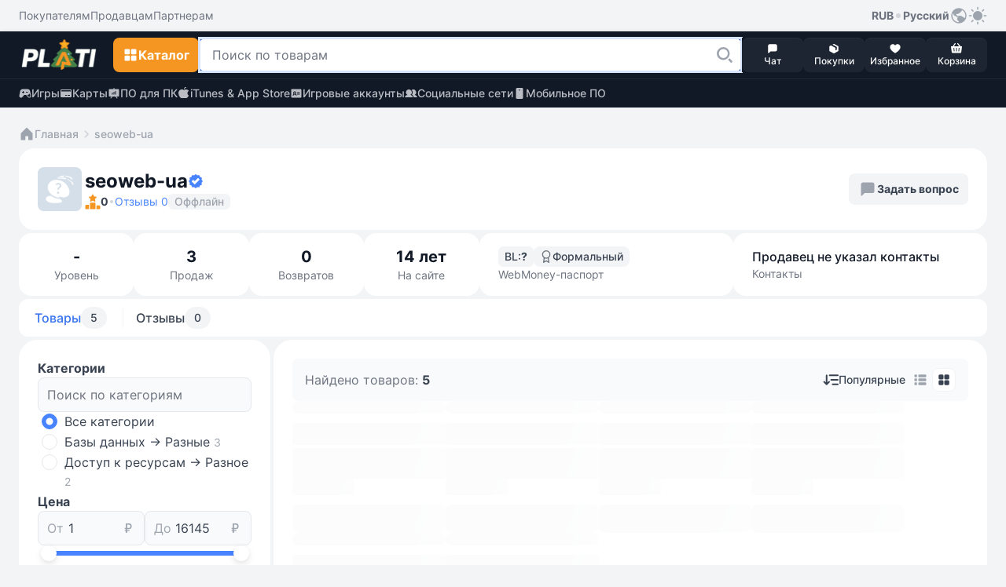

--- FILE ---
content_type: text/html; Charset=utf-8
request_url: https://plati.market/seller/seoweb-ua/206399/?lang=ru-RU
body_size: 14981
content:

<!doctype html>
<html lang="ru" light-theme>
<head>
    <title>Продавец цифровых товаров seoweb-ua</title>
    <link rel="canonical" href="https://plati.market/seller/seoweb-ua/206399/" />
    <meta property="og:title" content="Продавец цифровых товаров seoweb-ua">
    <meta property="og:site_name" content="Plati.Market — площадка цифровых товаров">
        <meta name="keywords" content="" />
        <meta http-equiv="Content-Type" content="text/html; charset=utf-8" />
        <meta http-equiv="Content-Language" content="ru"/>
        <meta name="google" content="notranslate" />
        <meta http-equiv="X-UA-Compatible" content="IE=edge">
        <meta name="viewport" content="width=device-width, initial-scale=1.0, viewport-fit=cover">
        <meta name="yandex-verification" content="1715ea4fd6454354" />
        <link rel="apple-touch-icon-precomposed" sizes="57x57" href="/apple-touch-icon-57x57.png" />
        <link rel="apple-touch-icon-precomposed" sizes="114x114" href="/apple-touch-icon-114x114.png" />
        <link rel="apple-touch-icon-precomposed" sizes="72x72" href="/apple-touch-icon-72x72.png" />
        <link rel="apple-touch-icon-precomposed" sizes="144x144" href="/apple-touch-icon-144x144.png" />
        <link rel="apple-touch-icon-precomposed" sizes="60x60" href="/apple-touch-icon-60x60.png" />
        <link rel="apple-touch-icon-precomposed" sizes="120x120" href="/apple-touch-icon-120x120.png" />
        <link rel="apple-touch-icon-precomposed" sizes="76x76" href="/apple-touch-icon-76x76.png" />
        <link rel="apple-touch-icon-precomposed" sizes="152x152" href="/apple-touch-icon-152x152.png" />
        <link rel="icon" type="image/png" href="/favicon-196x196.png" sizes="196x196" />
        <link rel="icon" type="image/png" href="/favicon-96x96.png" sizes="96x96" />
        <link rel="icon" type="image/png" href="/favicon-32x32.png" sizes="32x32" />
        <link rel="icon" type="image/png" href="/favicon-16x16.png" sizes="16x16" />
        <link rel="icon" type="image/png" href="/favicon-128.png" sizes="128x128" />
        <meta name="application-name" content="&nbsp;"/>
        <meta name="msapplication-TileColor" content="#FFFFFF" />
        <meta name="msapplication-TileImage" content="mstile-144x144.png" />
        <meta name="msapplication-square70x70logo" content="mstile-70x70.png" />
        <meta name="msapplication-square150x150logo" content="mstile-150x150.png" />
        <meta name="msapplication-wide310x150logo" content="mstile-310x150.png" />
        <meta name="msapplication-square310x310logo" content="mstile-310x310.png" />

    <link rel="stylesheet" type="text/css" href="/js/swiper/11.2.4/swiper-bundle.min.css">
    <link rel="stylesheet" type="text/css" href="/js/fancybox/fancybox.css"/>
    <link rel="stylesheet" type="text/css" href="/css/bootstrap.min.css" media="screen" />
    <link rel="stylesheet" type="text/css" href="/build/styles.min.css?20251210-01" media="screen" />
    <style>.grecaptcha-badge {visibility: hidden;}</style>

    <script type="text/javascript">
        var currentTheme = document.cookie.split('; ').find(row => row.startsWith('theme='));
        if (!currentTheme) {
            var userTheme = window.matchMedia('(prefers-color-scheme: dark)').matches ? 'dark' : 'light';
            document.documentElement.removeAttribute('light-theme');
            document.documentElement.removeAttribute('dark-theme');
            document.documentElement.setAttribute(`${userTheme}-theme`, '');
        }
    </script>


	<!--
	<link rel="alternate" hreflang="en-us" href="" />
	<link rel="alternate" hreflang="ru" href="" />
	-->

</head>
<body class="color-bg-layer-floor-1">



<header class="block-primary sticky-top block-xl-relative">
    <!-- Верхняя панель -->
    <div class="color-bg-layer-floor-1 d-none d-xl-flex">
        <div class="block-container d-flex justify-content-between pt-2 pb-2 ps-xl-4 pe-xl-4 m-auto w-100">
            <div class="d-inline-flex">
                <ul class="d-inline-flex align-items-center justify-content-start gap-4">
                    <li class="d-inline-flex">
                        <a class="custom-link custom-link--tertiary color-text-secondary" href="/buyerterms/">
                            <span class="footnote-regular">Покупателям</span>
                        </a>
                    </li>
                    <li class="d-inline-flex">
                        <a class="custom-link custom-link--tertiary color-text-secondary" href="/sellerinfo/">
                            <span class="footnote-regular">Продавцам</span>
                        </a>
                    </li>
                    <li class="d-inline-flex">
                        <a class="custom-link custom-link--tertiary color-text-secondary" href="/partners/">
                            <span class="footnote-regular">Партнерам</span>
                        </a>
                    </li>
                </ul>
            </div>
            <div class="d-inline-flex gap-2">
                <div class="d-inline-flex position-relative user-select-none">
                <button class="custom-link custom-link--tertiary" type="button" data-bs-toggle="dropdown" aria-expanded="false">
                    <span class="footnote-semibold">RUB</span>
                    <svg class="icon color-icon-quaternary" width="12" height="12">
                        <use xlink:href="/build/sprite.svg#round"></use>
                    </svg>
                    <span class="footnote-semibold">Русский</span>
                    <svg class="icon color-icon-tertiary" width="24" height="24">
                        <use xlink:href="/build/sprite.svg#globe"></use>
                    </svg>
                </button>
                <div class="block-small block-shadow color-bg-overlay border-default-light p-2 min-width-100 dropdown-menu z-index-1100">
                    <div class="d-flex gap-3">
                    <div class="d-flex flex-column w-50">
                        <p class="footnote-medium hightlight-text color-text-tertiary ps-2 pe-2 mb-1 text-nowrap">Валюта</p>
                        <ul class="d-flex flex-column gap-1">
                            <li class="d-flex align-items-center justify-content-start gap-2 ps-2 pe-2 custom-dropdown-item "
                                onclick="HeaderChangeCurrency('USD','.plati.market')"> 
                                <svg class="icon color-icon-primary color-bg-tertiary round-6" width="24" height="24">
                                    <use xlink:href="/build/sprite.svg#usd"></use>
                                </svg>
                                <span class="footnote-medium color-text-primary">
                                    USD
                                </span>
                            </li>
                            <li class="d-flex align-items-center justify-content-start gap-2 ps-2 pe-2 custom-dropdown-item custom-dropdown-item--active"
                                onclick="HeaderChangeCurrency('RUR','.plati.market')">
                                <svg class="icon color-icon-primary color-bg-tertiary round-6" width="24" height="24">
                                <use xlink:href="/build/sprite.svg#ruble"></use>
                                </svg>
                                <span class="footnote-medium color-text-primary">
                                RUB
                                </span>
                            </li>
                            <li class="d-flex align-items-center justify-content-start gap-2 ps-2 pe-2 custom-dropdown-item " 
                                onclick="HeaderChangeCurrency('EUR','.plati.market')">
                                <svg class="icon color-icon-primary color-bg-tertiary round-6" width="24" height="24">
                                <use xlink:href="/build/sprite.svg#euro"></use>
                                </svg>
                                <span class="footnote-medium color-text-primary">
                                EUR
                                </span>
                            </li>
                            <li class="d-flex align-items-center justify-content-start gap-2 ps-2 pe-2 custom-dropdown-item "
                                onclick="HeaderChangeCurrency('UAH','.plati.market')">
                                <svg class="icon color-icon-primary color-bg-tertiary round-6" width="24" height="24">
                                <use xlink:href="/build/sprite.svg#uah"></use>
                                </svg>
                                <span class="footnote-medium color-text-primary">
                                UAH
                                </span>
                            </li>
                        </ul>
                    </div>
                    <span class="divider divider--vertical"></span>
                    <div class="d-flex flex-column w-50">
                        <p class="footnote-medium hightlight-text color-text-tertiary ps-2 pe-2 mb-1 text-nowrap">Язык</p>
                        <ul class="d-flex flex-column gap-1">
                            <li class="d-flex align-items-center justify-content-start gap-2 ps-2 pe-2 custom-dropdown-item custom-dropdown-item--active" onclick="HeaderLanguageClick('ru-RU')"> 
                                <svg class="icon round-6" width="24" height="24">
                                    <use xlink:href="/build/sprite.svg#russian"></use>
                                </svg>
                                <span class="footnote-medium color-text-primary">Русский</span>
                            </li>
                            <li class="d-flex align-items-center justify-content-start gap-2 ps-2 pe-2 custom-dropdown-item  " onclick="HeaderLanguageClick('en-US')">
                                <svg class="icon round-6" width="24" height="24">
                                    <use xlink:href="/build/sprite.svg#english"></use>
                                </svg>
                                <span class="footnote-medium color-text-primary">English</span>
                            </li>
                        </ul>
                    </div>
                    </div>
                </div>
                </div>
                <button class="custom-link custom-link--accent color-icon-tertiary" type="button" onclick="ToggleTheme()">
                    <svg class="icon" width="24" height="24">
                        <use name="theme-icon" xlink:href="/build/sprite.svg#sun"></use>
                    </svg>
                </button>
            </div>
        </div>
    </div>
    <div class="min-height-60">
        <div class="block-primary block-shadow border-bottom-default-light-constant" id="sticky-block">
            <div class="block-container d-flex align-items-center justify-content-between gutter-column-6 m-auto padding-10 ps-3 pe-3 pt-xl-2 pb-xl-2 pe-xl-4 ps-xl-4">
                <a class="custom-link order-2 order-xl-1 m-auto mt-xl-0 mb-xl-0 ms-xl-0 me-xl-3" href="/">
                    <!-- <img class="icon" width="104" height="40" src="/images/logo-plati.png"/> -->
                    <img class="icon" src="/images/logo-plati-ny.png" width="104" height="40"/>
                </a>
                
                <!-- Кнопка для Каталога -->
                <div class="order-1 order-xl-2">
                    <!-- Кнопка для мобильного меню "Каталога" -->
                    <button name="catalog-menu-button" class="button button--accent padding-10 d-xl-none" type="button" data-bs-toggle="offcanvas" data-bs-target="#header-mobile-catalog-menu" aria-controls="Header Mobile Menu Button">
                        <svg class="icon" width="20" height="20">
                            <use xlink:href="/build/sprite.svg#grid"></use>
                        </svg>
                        <span class="body-semibold d-none d-xl-inline-block">Каталог</span>
                    </button>

                    <!-- Кнопка для десктопного меню "Каталога" -->
                    <button name="catalog-menu-button" class="button button--accent button--medium d-none d-xl-inline-flex" type="button" data-bs-toggle="offcanvas" data-bs-target="#header-desktop-catalog-menu" aria-controls="Header Desktop Menu Button">
                        <svg class="icon" width="20" height="20">
                            <use xlink:href="/build/sprite.svg#grid"></use>
                        </svg>
                        <span class="body-semibold d-none d-xl-inline-block">Каталог</span>
                    </button>
                </div>

                <!-- Кнопка для Поиска -->
                <button class="button button--dark padding-10 order-3 order-xl-2 d-xl-none" type="button" id="search-line-mobile-button">
                    <svg class="icon" width="20" height="20">
                        <use xlink:href="/build/sprite.svg#loupe"></use>
                    </svg>
                </button>
                
                <!-- Контент для Поиска -->
                <div class="search-container p-3 p-xl-0" id="mobile-search-container">
                    <div class="d-inline-flex align-items-center gap-2 w-100 d-xl-none">
                        <div class="field flex-grow-1">
                            <div class="field__wrapper">
                                <label class="icon" for="search-line-mobile" role="button">
                                    <svg class="color-icon-quaternary" width="24" height="24">
                                        <use xlink:href="/build/sprite.svg#loupe"></use>
                                    </svg>
                                </label>
                                <input class="input input--hover body-regular" type="text" maxlength="100" autocomplete="off" id="search-line-mobile"
                                    placeholder="Поиск по товарам" value="">
                                <button class="button button--system" type="button" onclick="HeaderClearSearchStr()">
                                    <svg class="icon" width="24" height="24">
                                        <use xlink:href="/build/sprite.svg#clear"></use>
                                    </svg>
                                </button>
                            </div>
                        </div>
                        <button class="custom-link custom-link--default ms-1" type="button" onclick="$('#mobile-search-container').removeClass('show')" aria-label="Close">
                            <span class="footnote-semibold">Отмена</span>
                        </button>
                    </div>  
                    <div class="field w-100 d-none d-xl-inline-flex">
                        <div class="field__wrapper">
                            <svg class="icon d-xl-none" width="24" height="24">
                                <use xlink:href="/build/sprite.svg#loupe"></use>
                            </svg>
                            <input class="input input--search body-regular ps-xl-3" maxlength="100" autocomplete="off" id="search-line-desktop"
                                data-url=""
                                placeholder="Поиск по товарам" value="">
                            <label class="button button--transparent button--small button--only-icon ps-2 pe-2" role="button" for="search-line-desktop" onclick="dosearch2($('#search-line-desktop').val())">
                                <svg class="icon" width="24" height="24">
                                    <use xlink:href="/build/sprite.svg#loupe"></use>
                                </svg>
                            </label>
                            <button class="button button--system" role="button" onclick="HeaderClearSearchStr()">
                                <svg class="icon" width="24" height="24">
                                    <use xlink:href="/build/sprite.svg#clear"></use>
                                </svg>
                            </button>
                        </div>
                    </div>
                    <div class="d-xl-none" id="search-dropdown-menu">
                       
                    </div>
                    <button id="show-all-results-mobile-button" class="button button--tertiary button--small mt-auto d-none d-xl-none" type="button" onclick="dosearch2($('#search-line-desktop').val())">
                        <span class="body-semibold">Показать все результаты</span>
                    </button>
                    <div id="desktopDropdownMenu" class="block-medium block-xl-shadow color-bg-overlay d-none d-xl-none d-xl-flex flex-column gap-2 overlay-xl-absolute top-47 ps-xl-3 pe-xl-2 w-100">
						<button id="show-all-results-desktop-button" class="button button--tertiary button--small mt-auto d-none mb-3 me-2" type="button" onclick="dosearch2($('#search-line-desktop').val())">
							<span class="body-semibold">Показать все результаты</span>
						</button>
                    </div>
                </div>

                <!-- Блок с меню внизу экрана в мобильной версии и рядом с поиском в ПК-версии -->
                <ul class="block-primary fixed-bottom width-100 width-xl-auto block-xl-static bottom-0 start-0 d-inline-flex align-items-center justify-content-between justify-content-xl-start flex-nowrap gutter-column-xl-6 text-center overflow-hidden overflow-xl-unset order-4 z-index-100 pt-1 pb-1 ps-2 pe-2 p-xl-0">
                    <li class="width-20 width-xl-auto d-xl-none">
                        <a class="button button--menu w-100" role="button" href="/">
                            <span class="position-relative d-inline-flex flex-column align-items-center">
                                <svg class="icon color-icon-light" width="16" height="16">
                                    <use xlink:href="/build/sprite.svg#home"></use>
                                </svg>
                            </span>
                            <span class="caption-medium color-text-light text-truncate w-100">Главная</span>
                        </a>  
                    </li>
                    <li class="width-20 width-xl-auto" onclick="return PopUp(0, 1, 'ru-RU');">
                        <button class="button button--menu w-100" type="button">
                            <span class="position-relative d-inline-flex flex-column align-items-center">
                                <svg class="icon color-icon-light" width="16" height="16">
                                    <use xlink:href="/build/sprite.svg#message"></use>
                                </svg>
                                <span class="chips chips--round chips--error">
                                    <span id="web-messages-counter" class="caption-semibold d-none">
                                    </span>
                                </span>
                            </span>
                            <span class="caption-medium color-text-light text-truncate w-100">Чат</span>
                        </button>  
                    </li>
                    <li class="width-20 width-xl-auto" id="header_history_btn">
                        <a class="button button--menu w-100 my_buy id_check_auth" role="button" href="/history/">
                            <span class="position-relative d-inline-flex flex-column align-items-center">
                                <svg class="icon color-icon-light" width="16" height="16">
                                    <use xlink:href="/build/sprite.svg#box"></use>
                                </svg>
                                <span class="chips chips--round chips--error">
                                    <span id="header-purchases-count" class="caption-semibold d-none">
                                    </span>
                                </span>
                            </span>
                            <span class="caption-medium color-text-light text-truncate w-100">Покупки</span>
                        </a>
                    </li>
                    <li class="width-20 width-xl-auto">
                        <a class="button button--menu w-100" role="button" href="/favorites/">
                            <span class="position-relative d-inline-flex flex-column align-items-center">
                                <svg class="icon color-icon-light" width="16" height="16">
                                    <use xlink:href="/build/sprite.svg#heart"></use>
                                </svg>
                                <span class="chips chips--round chips--error">
                                    <span id="in-favorites-counter" class="caption-semibold d-none">
                                    </span>
                                </span>
                            </span>
                            <span class="caption-medium color-text-light text-truncate w-100">Избранное</span>
                        </a>
                    </li>
                    <li class="width-20 width-xl-auto">
                        <a id="header-cart-button" class="button button--menu w-100" role="button" href="/cart/">
                            <span class="position-relative d-inline-flex flex-column align-items-center">
                                <svg class="icon color-icon-light" width="16" height="16">
                                    <use xlink:href="/build/sprite.svg#basket"></use>
                                </svg>
                                <span class="chips chips--round chips--error">
                                    <span id="in-cart-counter" class="caption-semibold d-none">
                                    </span>
                                </span>
                            </span>
                            <span class="caption-medium color-text-light text-truncate w-100">Корзина</span>
                        </a>
                    </li>
                </ul>
            </div>  
            <div class="position-relative z-index-1000" id="catalog-menu-content">
            </div>
        </div>
    </div>
    <div class="block-primary">
        <div class="block-container d-none d-xl-flex align-items-xl-center justify-content-xl-between pt-xl-2 pb-xl-2 ps-xl-4 pe-xl-4 m-auto">
            <ul class="d-inline-flex align-items-center justify-content-start gap-4">
                <li class="d-inline-flex">
                    <a class="custom-link custom-link--accent custom-link--opacity color-text-quinary-constant" href="/games/">
                        <svg class="icon" width="16" height="16">
                            <use xlink:href="/build/sprite.svg#gamepad"></use>
                        </svg>
                        <span class="footnote-medium">Игры</span>
                    </a>
                </li>
                <li class="d-inline-flex">
                    <a class="custom-link custom-link--accent custom-link--opacity color-text-quinary-constant" href="/cat/cards/82795/">
                    <svg class="icon" width="16" height="16">
                        <use xlink:href="/build/sprite.svg#card"></use>
                    </svg>
                    <span class="footnote-medium">Карты</span>
                    </a>
                </li>
                <li class="d-inline-flex">
                    <a class="custom-link custom-link--accent custom-link--opacity color-text-quinary-constant" href="/cat/pc/121/">
                    <svg class="icon" width="16" height="16">
                        <use xlink:href="/build/sprite.svg#office"></use>
                    </svg>
                    <span class="footnote-medium">ПО для ПК</span>
                    </a>
                </li>
                <li class="d-inline-flex">
                    <a class="custom-link custom-link--accent custom-link--opacity color-text-quinary-constant" href="/cat/itunes-app-store/19830/">
                    <svg class="icon" width="16" height="16">
                        <use xlink:href="/build/sprite.svg#apple"></use>
                    </svg>
                    <span class="footnote-medium">iTunes & App Store</span>
                    </a>
                </li>
                <li class="d-inline-flex">
                    <a class="custom-link custom-link--accent custom-link--opacity color-text-quinary-constant" href="/cat/game-accounts/21940/">
                    <svg class="icon" width="16" height="16">
                        <use xlink:href="/build/sprite.svg#account"></use>
                    </svg>
                    <span class="footnote-medium">Игровые аккаунты</span>
                    </a>
                </li>
                <li class="d-inline-flex">
                    <a class="custom-link custom-link--accent custom-link--opacity color-text-quinary-constant" href="/cat/social-networks/24274/">
                    <svg class="icon" width="16" height="16">
                        <use xlink:href="/build/sprite.svg#users"></use>
                    </svg>
                    <span class="footnote-medium">Социальные сети</span>
                    </a>
                </li>
                <li class="d-inline-flex">
                    <a class="custom-link custom-link--accent custom-link--opacity color-text-quinary-constant" href="/cat/mobile-software/125/">
                    <svg class="icon" width="16" height="16">
                        <use xlink:href="/build/sprite.svg#mobile-device"></use>
                    </svg>
                    <span class="footnote-medium">Мобильное ПО</span>
                    </a>
                </li>
            </ul>
        </div>
    </div>
</header>


<main class="main-wide container-fluid container-xl p-0 pt-3 p-xl-4 d-flex flex-column gap-1 gap-xl-2 gutter-column-xl-8">
    

        <!-- Хлебные крошки -->
        <ul class="d-flex align-items-center flex-wrap gap-1 pb-1 ps-3 pe-3 pt-xl-0 ps-xl-0 pe-xl-0 mb-1 mt-xl-0">
            <li class="d-inline-flex align-items-center gap-1">
                <a class="custom-link custom-link--secondary" href="/" target="_blank">
                    <svg class="icon" width="20" height="20">
                    <use xlink:href="/build/sprite.svg?20251210-01#home"></use>
                    </svg>
                    <span class="footnote-medium">Главная</span>
                </a>
            </li>
            <li class="d-inline-flex align-items-center gap-1">
                <svg class="icon color-icon-quaternary" width="20" height="20">
                <use xlink:href="/build/sprite.svg?20251210-01#chevron-right"></use>
                </svg>
                <a class="custom-link custom-link--secondary" href="#" target="_blank">
                <span class="footnote-medium">seoweb-ua</span>
                </a>
            </li>
        </ul>

    

        <!-- Пользователь -->
        <div class="block block-medium block-xl-large d-flex flex-column flex-md-row align-items-md-center justify-content-between gap-3 p-3 p-xl-4 mb-1">
            <div class="d-flex align-items-center gap-2">
                <div name="seller-avatar" class="avatar me-1" data-loading>
                    
                </div>

                <div class="d-flex flex-column gap-1">
                    <h2 class="headline2-bold color-text-title d-inline-flex align-items-center gap-1">
                        seoweb-ua
                        <svg class="icon color-icon-brand" width="20" height="20">
                            <use xlink:href="/build/sprite.svg?20251210-01#certified"></use>
                        </svg>
                    </h2>
                    <div class="d-flex align-items-center gap-2">
                        <p class="d-inline-flex gap-1">
                            <svg class="icon color-icon-accent rounded-0" width="20" height="20">
                                <use xlink:href="/build/sprite.svg?20251210-01#ranking"></use>
                            </svg>
                            <span class="footnote-semibold color-text-primary">0</span>
                        </p>
                        <svg class="icon color-icon-quaternary" width="8" height="8">
                            <use xlink:href="/build/sprite.svg?20251210-01#round"></use>
                        </svg>
                        <a class="custom-link custom-link--default" href="javascript:void(0);" onclick="document.getElementById('products-reviews-tab').scrollIntoView({ behavior: 'smooth', block: 'start' });$('#products-reviews-tab').tab('show')">
                            <span class="footnote-regular">Отзывы&nbsp;0</span>
                        </a>

                       <p class='color-bg-secondary round-6 ps-2 pe-2 user-select-none'><span class='footnote-medium color-text-tertiary'>Оффлайн</span></p>
                    </div>
                </div>
            </div>
            
                <button class="button button--tertiary button--small flex-grow-1 flex-md-grow-0" type="button" onclick="return PopUp(206399, 0);">
                    <svg class="icon color-icon-tertiary" width="24" height="24">
                        <use xlink:href="/build/sprite.svg?20251210-01#message"></use>
                    </svg>
                    <span class="footnote-semibold">Задать вопрос</span>
                </button>
            
        </div>

    

        <!-- Информация о пользователе -->
        <div class="d-flex flex-wrap flex-column flex-xl-row gap-xl-2">
            <div class="d-flex gap-2 mb-2 mb-xl-1 flex-xl-grow-1">
               

        <div class="block block-small block-xl-medium d-flex flex-column  flex-grow-1 w-25 p-2 ps-md-3 pe-md-3 pt-xl-3 pb-xl-3 ps-xl-4 pe-xl-4">
            <p class="d-inline-flex flex-column gutter-row-2 pt-1 pb-1 p-xl-0 m-auto" data-bs-toggle="tooltip" data-bs-html="true" data-bs-placement="top" data-bs-title="Рейтинг отсутствует" data-bs-original-title="" title="">
                <span class="d-inline-flex align-items-center justify-content-center gutter-column-2 user-select-none">
                    <span class="body-bold title-md-bold color-text-title user-select-none">-</span> 
                </span>
                <span class="caption-regular footnote-md-regular color-text-secondary text-center text-nowrap user-select-none">Уровень</span>
            </p>
        </div>

    

                <div class="block block-small block-xl-medium d-flex flex-column flex-grow-1 w-25 p-2 ps-md-3 pe-md-3 pt-xl-3 pb-xl-3 ps-xl-4 pe-xl-4">
                    <p class="d-inline-flex flex-column gutter-row-2 pt-1 pb-1 p-xl-0 m-auto">
                        <span class="body-bold title-md-bold color-text-title text-center text-nowrap">3</span>
                        <span class="caption-regular footnote-md-regular color-text-secondary text-center text-nowrap">Продаж</span>
                    </p>
                </div>

                <div class="block block-small block-xl-medium d-flex flex-column flex-grow-1 w-25 p-2 ps-md-3 pe-md-3 pt-xl-3 pb-xl-3 ps-xl-4 pe-xl-4">
                    <p class="d-inline-flex flex-column gutter-row-2 pt-1 pb-1 p-xl-0 m-auto">
                        <span class="body-bold title-md-bold color-text-title text-center text-nowrap">0</span>
                        <span class="caption-regular footnote-md-regular color-text-secondary text-center text-nowrap">Возвратов</span>
                    </p>
                </div>

                <div class="block block-small block-xl-medium d-flex flex-column flex-grow-1 w-25 p-2 ps-md-3 pe-md-3 pt-xl-3 pb-xl-3 ps-xl-4 pe-xl-4">
                    <p class="d-inline-flex flex-column gutter-row-2 pt-1 pb-1 p-xl-0 m-auto">
                        <span class="body-bold title-md-bold color-text-title text-center text-nowrap">14 лет</span>
                        <span class="caption-regular footnote-md-regular color-text-secondary text-center text-nowrap">На сайте</span>
                    </p>
                </div>
            </div>

            <div class="d-flex flex-column flex-md-row gap-2 mb-1 flex-xl-grow-1">
                <div class="block block-small block-xl-medium d-flex flex-column pt-2 pb-2 ps-3 pe-3 p-md-3 ps-xl-4 pe-xl-4 w-100">
                    <div class="d-flex flex-column gap-1 pt-1 pb-1 p-md-0 mt-auto mb-auto">
                        <div class="d-flex gap-2">
                            <div class="block-extra-small color-bg-layer-floor-1 d-inline-flex align-items-center">
                                <span class="d-inline-flex align-items-center gap-1">
                                    <span class="footnote-medium color-text-primary">BL:</span>
                                    <span id="seller-bl" class="footnote-semibold color-text-primary">
                                    ?
                                    </span>
                                </span>
                            </div>

                            <div class="position-relative">
                                <button class="button button--tertiary color-bg-layer-floor-1 padding-top-3 padding-bottom-3 ps-2 pe-2" type="button" id="seller-popover-button">
                                    <span class="d-inline-flex align-items-center gap-1">
                                        <svg class="icon color-icon-secondary" width="16" height="16">
                                            <use xlink:href="/build/sprite.svg?20251210-01#award"></use>
                                        </svg>

                                        <span class="footnote-medium color-text-primary">Формальный</span>
                                    </span>
                                </button>
									
                                <div class="d-none block-medium block-shadow color-bg-overlay border-default-light d-flex flex-column gap-3 width-360 position-absolute start-0 z-index-100 end-0 mt-1" id="seller_info_popup">
                                    <div class="pt-4 ps-4 pe-4">
                                        <h2 class="d-inline-flex align-items-center gutter-column-6">
                                            <svg class="icon color-icon-brand" width="32" height="32">
                                                <use xlink:href="/build/sprite.svg?20251210-01#webmoney"></use>
                                            </svg>
                                            <span class="subtitle2-bold color-text-title text-nowrap">WMID: 391266490708</span>
                                        </h2>
                                    </div>
                                    <span class="divider divider--horizontal"></span>
                                    <div class="d-flex flex-column gap-4 pb-4 ps-4 pe-4">
                                        <div class="d-flex flex-column gap-3">
                                            <p class="body-medium color-text-secondary">
                                                Продавец является аттестованным пользователем системы WebMoney
                                            </p>
                                            <div class="d-flex justify-content-between">
                                                <div class="d-inline-flex align-items-center gap-2">
                                                    <svg class="icon color-icon-tertiary me-1" width="24" height="24">
                                                        <use xlink:href="/build/sprite.svg?20251210-01#certified"></use>
                                                    </svg>
                                                    <span class="body-medium color-text-secondary">
                                                        Аттестат
                                                    </span>
                                                </div>
                                                <div class="d-inline-flex align-items-center gap-2">
                                                    <span class="body-semibold color-text-primary text-nowrap">
                                                        Формальный
                                                    </span>
                                                </div>
                                            </div>
                                        </div>
                                        <a class="button button--tertiary button--medium flex-grow-1"  href="https://events.webmoney.com/user/391266490708/">
                                            <span class="body-semibold">Подробнее</span>
                                        </a>
                                    </div>
                                </div>
                            
							</div>
                        </div>
							
                        <span class="caption-regular footnote-md-regular color-text-secondary">WebMoney-паспорт</span>
							
                    </div>
                </div>

                

        <div class="block block-small block-xl-medium d-flex flex-column pt-2 pb-2 ps-3 pe-3 p-md-3 ps-xl-4 pe-xl-4 w-100">
            <div class="d-flex flex-column gap-1 pt-1 pb-1 p-md-0 mt-auto mb-auto">
                
                    <p class="body-medium color-text-title user-select-none">
                        Продавец не указал контакты
                    </p>
                    <span class="caption-regular footnote-md-regular color-text-secondary user-select-none">Контакты</span>
                
            </div>
        </div>

    
            </div>
        </div>

    

    <div class="d-flex flex-column gap-2">
        

        <ul class="block block-small block-md-medium block-xl-small d-flex flex-nowrap align-items-stretch gap-1 overflow-auto hidden-scroll p-1 nav" role="tablist">
            <li class="d-flex align-items-stretch">
                <button class="tab active user-select-none" id="products-tab" data-bs-toggle="tab" data-bs-target="#products-tab-content" type="button" role="tab" aria-controls="products-tab-content" aria-selected="true">
                    Товары
                    <div class="chips chips--filter">
                        <span class="footnote-medium">
                            5
                        </span>
                    </div>
                </button>
                <span class="divider divider--vertical d-block mt-2 mb-2 ms-1 "></span>
            </li>
            <li class="d-flex align-items-center">
                <button class="tab user-select-none" id="products-reviews-tab" data-bs-toggle="tab" data-bs-target="#products-reviews-tab-content" type="button" role="tab" aria-controls="products-reviews-tab-content" aria-selected="false">
                     Отзывы
                    <div class="chips chips--filter">
                        <span class="footnote-medium">
                            0
                        </span>
                    </div>
                </button>
            </li>
        </ul>

    

        <div class="d-none d-flex gap-2 fade show active" id="products-tab-content" role="tabpanel" aria-labelledby="products-tab-content">
            

        <div class="scroll-wrapper mt-xl-1 me-xl-1">
            <!-- Фильтры -->
            <div class="filters offcanvas offcanvas-top d-flex flex-column gap-3 flex-shrink-0 pt-3 pb-3 pt-xl-4 pb-xl-4 ps-2 pe-2 ps-xl-3 pe-xl-3"
                tabindex="-1" id="filters" aria-labelledby="filters">
                <div class="d-flex d-xl-none align-items-center justify-content-between ps-2 pe-2">
                    <h2 class="title-bold color-text-title user-select-none">Фильтры</h2>
                    <button class="custom-link custom-link--default" type="button" data-bs-dismiss="offcanvas" aria-label="Close filters">
                        <span class="footnote-semibold">Закрыть</span>
                    </button>
                </div>
                <div class="d-flex flex-column gap-4 overflow-y-auto overflow-x-hidden hidden-scrollbar ps-2 pe-2">
                    

        <div class="d-flex flex-column gap-2">
            <h3 class="body-bold color-text-primary user-select-none">Категории</h3>
            <div class="d-flex flex-column gap-2" id="cat_selector">
                <div class="field">
                    <div class="field__wrapper">
                        <input class="input" type="text" placeholder="Поиск по категориям" id="cat_search">
                        <button class="button button--system id_clear_btn" data-for="#cat_search" type="button">
                            <svg class="icon" width="24" height="24">
                                <use xlink:href="/build/sprite.svg?20251210-01#clear"></use>
                            </svg>
                        </button>
                    </div>
                </div>
                <div class="overflow-auto custom-scroll  max-height-300 ">
                    <div class="d-flex flex-column gap-2 ps-1">
                        <div class="radio form-check w-100">
                            <input class="radio__input form-check-input id_r_radios" type="radio" id="cat-0"
                                name="id_r"
                                value="0"
                                data-name="Все категории"
                                 checked >
                            <label class="radio__label form-check-label w-100 text-wrap" for="cat-0">
                                Все категории
                            </label>
                        </div>
                        
                                    <div class="radio form-check w-100 id_cat_wrapper " >
                                        <input class="radio__input form-check-input id_r_radios" type="radio" id="cat-22739"
                                            name="id_r"
                                            value="22739"
                                            data-name="Базы данных -> Разные"
                                            >
                                        <label class="radio__label form-check-label w-100 text-wrap" for="cat-22739">
                                            Базы данных -&gt; Разные
                                            <span class="footnote-regular color-text-tertiary">3</span>
                                        </label>
                                    </div>
                                
                                    <div class="radio form-check w-100 id_cat_wrapper " >
                                        <input class="radio__input form-check-input id_r_radios" type="radio" id="cat-22612"
                                            name="id_r"
                                            value="22612"
                                            data-name="Доступ к ресурсам -> Разное"
                                            >
                                        <label class="radio__label form-check-label w-100 text-wrap" for="cat-22612">
                                            Доступ к ресурсам -&gt; Разное
                                            <span class="footnote-regular color-text-tertiary">2</span>
                                        </label>
                                    </div>
                                
                    </div>
                </div>
                
            </div>
        </div>

    

        <div class="d-flex flex-column gap-2">
            <h3 class="body-bold color-text-primary user-select-none">Цена</h3>
            <div class="d-flex flex-column gap-2" style="min-height:74px">
                <div class="d-flex gap-2">
                    <div class="field flex-grow-1">
                        <div class="field__wrapper">
                            <label class="field__text color-text-tertiary" for="price-start-value-input">От</label>
                            <label class="icon color-icon-tertiary" for="price-start-value-input">
                                <svg width="24" height="24">
                                    <use xlink:href="/build/sprite.svg?20251210-01#ruble"></use>
                                </svg>
                            </label>
                            <input class="input" type="number" id="price-start-value-input"
                                placeholder="1"
                                >
                        </div>

                    </div>
                    <div class="field flex-grow-1">
                        <div class="field__wrapper">
                            <label class="field__text color-text-tertiary" for="price-end-value-input">До</label>
                            <label class="icon color-icon-tertiary" for="price-end-value-input">
                                <svg width="24" height="24">
                                    <use xlink:href="/build/sprite.svg?20251210-01#ruble"></use>
                                </svg>
                            </label>
                            <input class="input" type="number" id="price-end-value-input"
                                placeholder="16145">
                        </div>
                    </div>
                </div>
                <div id="price-slider" class="w-100"></div>
            </div>
        </div>

    
                </div>
                <button class="button button--primary button--small d-xl-none mt-auto " type="button" data-bs-dismiss="offcanvas" aria-label="Apply filters">
                    <span class="footnote-semibold">Применить</span>
                </button>
            </div>
        </div>

    

        <!-- Контент-->
        <section class="content block-wide block block-medium block-xl-extra-large d-flex flex-column gap-3 gap-xl-4 p-3 p-xl-4 mt-xl-1 mb-1 mb-xl-0 h-xl-100">
            <div class="d-flex flex-column gap-3">
                <div class="round-8 color-bg-layer-floor-3 d-flex gap-1 flex-xl-row justify-content-between pt-2 pb-2 pe-3 ps-3 w-100">
                    <div class="pt-1 pb-1 pe-xl-2 d-flex align-items-center">
                        <p class="body-regular color-text-secondary">
                            Найдено товаров: <span class="body-semibold color-text-primary" id="item_cnt">5</span>
                        </p>
                    </div>
                    <div class="pt-1 pb-1 ps-xl-2 d-flex align-items-center justify-content-between justify-content-xl-end gap-3">
                        

        <button class="custom-link custom-link--primary position-relative d-xl-none" type="button" data-bs-toggle="offcanvas" data-bs-target="#filters" aria-controls="filters">
            <svg class="icon" width="24" height="24">
                <use xlink:href="/build/sprite.svg?20251210-01#filters"></use>
            </svg>
            <div class="chips chips--round chips--success position-absolute bottom-0 start-0 mb-3 ms-3  d-none " id="filters_num">
                <span class="caption-semibold">
                    0
                </span>
            </div>
        </button>

    
                        <div id="products-sorting" class="d-inline-flex position-relative user-select-none">
                            
        
        <button class="custom-link custom-link--primary" type="button" data-bs-toggle="dropdown" aria-expanded="false" id="sort_btn">
            <svg class="icon" width="20" height="20">
                <use xlink:href="/build/sprite.svg?20251210-01#list-down"></use>
            </svg>
            <span name="selected-sort-name" class="footnote-medium d-none d-xl-inline-block">
                Популярные
            </span>
        </button>
        <div class="block-small block-shadow color-bg-overlay border-default-light p-2 min-width-100 dropdown-menu">
            <ul class="d-flex flex-column gap-1" id="sort_list">
                <li class="d-flex align-items-center justify-content-start gap-2 ps-2 pe-2 custom-dropdown-item sort_item  custom-dropdown-item--active " id="sort_" data-sort="">
                    <span class="footnote-medium color-text-primary text-nowrap">
                        Популярные
                    </span>
                </li>
                <li class="d-flex align-items-center justify-content-start gap-2 ps-2 pe-2 custom-dropdown-item sort_item " id="sort_price" data-sort="price">
                    <span class="footnote-medium color-text-primary text-nowrap">
                        Сначала дешевые
                    </span>
                </li>
                <li class="d-flex align-items-center justify-content-start gap-2 ps-2 pe-2 custom-dropdown-item sort_item " id="sort_-price" data-sort="-price">
                    <span class="footnote-medium color-text-primary text-nowrap">
                        Сначала дорогие
                    </span>
                </li>
            </ul>
        </div>

    

        <div class="d-inline-flex gutter-column-2 ms-1 nav" id="items-list-view" role="tablist">
            <div class="d-xl-none">
                <button class="tab tab-outline color-text-secondary round-8 p-1" type="button" data-bs-toggle="dropdown" aria-expanded="false">
                    <svg class="icon" width="20" height="20">
                        <use xlink:href="/build/sprite.svg?20251210-01#list"></use>
                    </svg>
                </button>
                <div class="block-small block-shadow color-bg-overlay border-default-light p-2 min-width-100 dropdown-menu" data-popper-placement="bottom-start">
                    <ul class=" d-flex flex-column gap-1">
                        <li class="d-flex align-items-center justify-content-start gap-2 ps-2 pe-2 custom-dropdown-item " data-bs-toggle="tab" data-bs-target="#list-type-content" type="button" role="tab" aria-controls="list-type-content" aria-selected="true">
                            <svg class="icon" width="20" height="20">
                                <use xlink:href="/build/sprite.svg?20251210-01#list"></use>
                            </svg>
                            <span class="footnote-medium color-text-primary text-nowrap">
                                Список
                            </span>
                        </li>
                        <li class="d-flex align-items-center justify-content-start gap-2 ps-2 pe-2 custom-dropdown-item " data-bs-toggle="tab" data-bs-target="#squares-type-content" type="button" role="tab" aria-controls="squares-type-content" aria-selected="false">
                            <svg class="icon" width="20" height="20">
                                <use xlink:href="/build/sprite.svg?20251210-01#squares"></use>
                            </svg>
                            <span class="footnote-medium color-text-primary text-nowrap">
                                Плитка
                            </span>
                        </li>
                    </ul>
                </div>
            </div>
            <button class="tab tab-outline d-none d-xl-inline-flex color-text-tertiary round-8 p-1 " type="button" id="list-type-tab" data-bs-toggle="tab" data-bs-target="#list-type-content" role="tab" aria-controls="list-type-content" aria-selected="true">
                <svg class="icon" width="20" height="20">
                    <use xlink:href="/build/sprite.svg?20251210-01#list"></use>
                </svg>
            </button>
            <button class="tab tab-outline d-none d-xl-inline-flex color-text-tertiary round-8 p-1 " type="button" id="squares-type-tab" data-bs-toggle="tab" data-bs-target="#squares-type-content" role="tab" aria-controls="squares-type-content" aria-selected="false">
                <svg class="icon" width="20" height="20">
                    <use xlink:href="/build/sprite.svg?20251210-01#squares"></use>
                </svg>
            </button>
        </div>

    
                        </div>
                    </div>
                </div>
                

        <div class="d-flex flex-wrap gap-2  d-none  " id="active_filters">
            <div class="chips chips--filter chips--active"  style="display:none"  id="active_filters_cat">
                <span class="footnote-medium">
                    
                </span>
                <button class="button button--system" type="button" id="active_filters_cat_clear">
                    <svg class="icon" width="24" height="24">
                        <use xlink:href="/build/sprite.svg?20251210-01#clear"></use>
                    </svg>
                </button>
            </div>
            <div class="chips chips--filter chips--active"  style="display:none"  id="active_filters_prices">
                <span class="footnote-medium" data-price=" Цена: " data-from=" от " data-to=" до " data-curr=" ₽" >
                    Цена:
                    
                </span>
                <button class="button button--system" type="button" id="active_filters_prices_clear">
                    <svg class="icon" width="24" height="24">
                        <use xlink:href="/build/sprite.svg?20251210-01#clear"></use>
                    </svg>
                </button>
            </div>
            <div class="chips chips--filter" id="active_filters_reset">
                <span class="footnote-medium">
                    Сбросить фильтры
                </span>
                <button class="button button--system" type="button" id="active_filters_reset_clear">
                    <svg class="icon" width="24" height="24">
                        <use xlink:href="/build/sprite.svg?20251210-01#clear"></use>
                    </svg>
                </button>
            </div>
        </div>

    
            </div>
            <ul id="item_list" class="section-list d-flex justify-content-between justify-content-sm-start flex-wrap"></ul>
            <div id="products-not-found" class="block block-medium min-height-384 d-flex align-items-center justify-content-center p-3 mb-1  d-none  ">
                <div class="d-flex flex-column align-items-center gap-2">
                    <svg class="block-medium icon icon--underlay color-icon-tertiary mb-2 padding-12" width="48" height="48">
                        <use xlink:href="/build/sprite.svg?20251210-01#loupe"></use>
                    </svg>
                    <p class="title-bold headline2-md-bold color-text-title">Ничего не нашлось</p>
                    <p class="body-regular color-text-secondary text-center">Попробуйте изменить запрос</p>
                    <div class="d-flex align-items-center gap-3 mt-3">
                        <button class="button button--tertiary button--large button--active" type="button" onclick="window.location.href='/'">
                            <span class="footnote-semibold">На главную</span>
                        </button>
                    </div>
                </div>
            </div>
        </section>

    
        </div>

    

        <div class="d-none fade" id="products-reviews-tab-content" role="tabpanel" aria-labelledby="products-reviews-tab-content">
            <div class="block block-extra-large d-flex flex-column gap-3 p-3 p-xl-4 mt-xl-1 w-100">
                <div class="d-flex justify-content-between">
                    <div class="d-flex justify-content-start align-items-center flex-grow-1 gap-2">
                        <h2 class="title-bold color-text-title user-select-none">Отзывы</h2>
                    </div>
                    <div class="d-flex justify-content-end align-items-center flex-grow-1 gap-2">
                        <span class="footnote-medium color-text-primary d-inline-flex gap-1">
                            <svg class="icon color-icon-quaternary" width="20" height="20">
                                <use xlink:href="/build/sprite.svg?20251210-01#thumb-up"></use>
                            </svg>
                            0
                        </span>
                        <span class="footnote-medium color-text-primary d-inline-flex gap-1">
                            <svg class="icon color-icon-quaternary" width="20" height="20">
                                <use xlink:href="/build/sprite.svg?20251210-01#thumb-down"></use>
                            </svg>
                                0
                        </span>
                    </div>
                </div>

                <div class="d-flex justify-content-between">
                    <div id="reviews-mode" class="d-flex justify-content-start align-items-center flex-grow-1 gap-2">
                        <div class="d-none d-xl-flex align-items-xl-center gap-2">
                            <div class="chips chips--large chips--filled">
                                <input class="chips__input" type="radio" id="reviews-all" name="chips-group-reviews" checked="" mode="0">
                                <label class="chips__label footnote-medium" for="reviews-all">
                                    Все отзывы
                                </label>
                            </div>
                            <div class="chips chips--large chips--filled">
                                <input class="chips__input" type="radio" id="reviews-positive" name="chips-group-reviews" mode="1">
                                <label class="chips__label footnote-medium" for="reviews-positive">
                                     Положительные
                                </label>
                            </div>
                            <div class="chips chips--large chips--filled">
                                <input class="chips__input" type="radio" id="reviews-negative" name="chips-group-reviews" mode="2">
                                <label class="chips__label footnote-medium" for="reviews-negative">
                                    Отрицательные
                                </label>
                            </div>
                        </div>
                        <div class="d-inline-flex position-relative user-select-none d-xl-none">
                            <div class="chips chips--large chips--outline chips--filled" data-bs-toggle="dropdown" aria-expanded="false">
                                <button name="review-mode-name" class="chips__label user-select-none" type="button">
                                    Все отзывы
                                    <svg class="icon" width="24" height="24">
                                        <use xlink:href="/build/sprite.svg?20251210-01#chevron-down"></use>
                                    </svg>
                                </button>
                            </div>
                            <div class="block-small block-shadow color-bg-overlay border-default-light p-2 min-width-100 dropdown-menu">
                                <ul class="d-flex flex-column gap-1">
                                    <li class="d-flex align-items-center justify-content-start gap-2 ps-2 pe-2 custom-dropdown-item custom-dropdown-item--active" mode="0">
                                        <span class="footnote-medium color-text-primary">
                                            Все отзывы
                                        </span>
                                    </li>
                                    <li class="d-flex align-items-center justify-content-start gap-2 ps-2 pe-2 custom-dropdown-item" mode="1">
                                        <span class="footnote-medium color-text-primary">
                                            Положительные
                                        </span>
                                    </li>
                                    <li class="d-flex align-items-center justify-content-start gap-2 ps-2 pe-2 custom-dropdown-item" mode="2">
                                        <span class="footnote-medium color-text-primary">
                                            Отрицательные
                                        </span>
                                    </li>
                                </ul>
                            </div>
                        </div>
                    </div>
                    <div id="reviews-sorting" class="d-flex justify-content-end align-items-center flex-grow-1 gap-2">
                        <div class="d-inline-flex position-relative user-select-none">
                            <button class="custom-link custom-link--primary" type="button" data-bs-toggle="dropdown" aria-expanded="false">
                                <svg class="icon" width="20" height="20">
                                    <use xlink:href="/build/sprite.svg?20251210-01#list-down"></use>
                                </svg>
                                <span name="review-sort-name" class="footnote-regular">Сначала новые </span>
                            </button>
                            <div class="block-small block-shadow color-bg-overlay border-default-light p-2 min-width-100 dropdown-menu">
                                <ul class="d-flex flex-column gap-1">
                                    <li class="d-flex align-items-center justify-content-start gap-2 ps-2 pe-2 custom-dropdown-item custom-dropdown-item--active" sort-by="1">
                                        <span class="footnote-medium color-text-primary text-nowrap">
                                            Сначала новые
                                        </span>
                                    </li>
                                    <li class="d-flex align-items-center justify-content-start gap-2 ps-2 pe-2 custom-dropdown-item" sort-by="2">
                                        <span class="footnote-medium color-text-primary text-nowrap">
                                            Сначала старые
                                        </span>
                                    </li>
                                </ul>
                            </div>
                        </div>
                    </div>
                </div>

                <ul id="reviews" class="d-flex flex-column gap-4 section-list">
                </ul>

                <button class="button button--tertiary button--extra-small button--space-right align-self-center" type="button" id="load_more_reviews">
                    <svg class="icon" width="24" height="24">
                        <use xlink:href="/build/sprite.svg?20251210-01#chevron-down"></use>
                    </svg>
                    <span class="loader loader--brand width-24 height-24" style="display:none"></span>
                    <span class="footnote-regular user-select-none">Показать еще</span>
                </button>

                <ul class="d-flex flex-column gap-4 h-100 min-height-344 d-none id_reviews_empty">
                    <li class="d-flex align-items-center justify-content-center h-100">
                        <div class="d-flex flex-column align-items-center gap-2 m-auto p-3">
                            <svg class="icon color-icon-quinary" width="48" height="48">
                                <use xlink:href="/build/sprite.svg?20251210-01#thumb-up"></use>
                            </svg>
                            <p class="subtitle-bold color-text-title id_reviews_empty_mode_0" style="display:none">
                                Отзывов пока нет
                            </p>
                            <p class="subtitle-bold color-text-title id_reviews_empty_mode_1" style="display:none">
                                Нет положительных отзывов
                            </p>
                            <p class="subtitle-bold color-text-title id_reviews_empty_mode_2" style="display:none">
                                Нет отрицательных отзывов
                            </p>
                        </div>
                    </li>
                </ul>
            </div>
        </div>

    
        <div class="d-flex flex-column gap-2 gap-xl-3 w-100">
            <section class="mt-xl-1">
                
<div class="products-section block block-medium block-xl-extra-large p-3 p-xl-4 d-none" id="rec_wrapper">
    <h2 class="title-bold headline2-xl-bold color-text-title mb-3 user-select-none">Рекомендуем</h2>
    <div class="custom-slider recommended-slider mt-1 mt-xl-2">
        <div class="swiper" id="recommended-slider">
            <div class="swiper-wrapper" id="recommended-slider-wrapper">
            </div>
        </div>
        <div class="custom-slider__buttons">  
            <button class="button button--toggle-light button--extra-small" type="button" id="recommended-slider-left-toggle">
                <svg class="icon" width="20" height="20">
                    <use xlink:href="/build/sprite.svg#chevron-left"></use>
                </svg>
            </button>
            <button class="button button--toggle-light button--extra-small" type="button" id="recommended-slider-right-toggle">
                <svg class="icon" width="20" height="20">
                    <use xlink:href="/build/sprite.svg#chevron-right"></use>
                </svg>
            </button> 
        </div>                   
    </div> 
</div>

            </section>
            <section class="products-section block-medium ps-3 pe-3 ps-xl-0 pe-xl-0 mb-2 mb-xl-0 mt-xl-4">
                
<div class="products-section d-none" id="hist_wrapper">
    <h2 class="title-bold headline2-xl-bold color-text-title mb-3 user-select-none">Вы смотрели</h2>
    <div class="custom-slider mt-1 mt-xl-2">
        <div class="swiper viewed-slider" id="viewed-slider">
            <div class="swiper-wrapper" id="viewed-slider-wrapper">
            </div>
        </div>
        <div class="custom-slider__buttons">
            <button class="button button--toggle-dark button--extra-small" type="button" id="viewed-slider-left-toggle">
                <svg class="icon" width="20" height="20">
                    <use xlink:href="/build/sprite.svg#chevron-left"></use>
                </svg>
            </button>
            <button class="button button--toggle-dark button--extra-small" type="button" id="viewed-slider-right-toggle">
                <svg class="icon" width="20" height="20">
                    <use xlink:href="/build/sprite.svg#chevron-right"></use>
                </svg>
            </button>
        </div>
    </div>
</div>

            </section>
        </div>
    </div>
</main>


<noindex>
    <footer class="footer d-flex flex-column gap-3 gap-xl-0 mt-4 pt-3 mb-5 mb-xl-0">
        <div class="block-container d-flex flex-column flex-xl-row gap-3 w-100 p-xl-4 m-auto">
            <div class="d-flex flex-xl-column align-items-xl-end justify-content-between justify-content-xl-start gap-xl-3 order-xl-2 padding-top-6 padding-bottom-6 ps-3 pe-3 pe-xl-4 p-xl-0">
                <div class="d-inline-flex align-items-center gap-2 mb-xl-1">
                    <div class="d-inline-flex position-relative user-select-none">
                        <button class="custom-link custom-link--tertiary" type="button" data-bs-toggle="dropdown" aria-expanded="false">
                            <span class="footnote-semibold">RUB</span>
                            <svg class="icon color-icon-quaternary" width="12" height="12">
                                <use xlink:href="/build/sprite.svg#round"></use>
                            </svg>
                            <span class="footnote-semibold">Русский</span>
                            <svg class="icon color-icon-tertiary" width="24" height="24">
                                <use xlink:href="/build/sprite.svg#globe"></use>
                            </svg>
                        </button>
                        <div class="block-small block-shadow color-bg-overlay border-default-light p-2 min-width-100 dropdown-menu z-index-1100">
                            <div class="d-flex gap-3">
                                <div class="d-flex flex-column w-50">
                                    <p class="footnote-medium hightlight-text color-text-tertiary ps-2 pe-2 mb-1 text-nowrap">Валюта</p>
                                    <ul class="d-flex flex-column gap-1">
                                        <li class="d-flex align-items-center justify-content-start gap-2 ps-2 pe-2 custom-dropdown-item " onclick="HeaderChangeCurrency('USD','.plati.market')"> 
                                            <svg class="icon color-icon-primary color-bg-tertiary round-6" width="24" height="24">
                                                <use xlink:href="/build/sprite.svg#usd"></use>
                                            </svg>
                                            <span class="footnote-medium color-text-primary">USD</span>
                                        </li>
                                        <li class="d-flex align-items-center justify-content-start gap-2 ps-2 pe-2 custom-dropdown-item  custom-dropdown-item--active " onclick="HeaderChangeCurrency('RUR','.plati.market')">
                                            <svg class="icon color-icon-primary color-bg-tertiary round-6" width="24" height="24">
                                                <use xlink:href="/build/sprite.svg#ruble"></use>
                                            </svg>
                                            <span class="footnote-medium color-text-primary">RUB</span>
                                        </li>
                                        <li class="d-flex align-items-center justify-content-start gap-2 ps-2 pe-2 custom-dropdown-item " onclick="HeaderChangeCurrency('EUR','.plati.market')">
                                            <svg class="icon color-icon-primary color-bg-tertiary round-6" width="24" height="24">
                                                <use xlink:href="/build/sprite.svg#euro"></use>
                                            </svg>
                                            <span class="footnote-medium color-text-primary">EUR</span>
                                        </li>
                                        <li class="d-flex align-items-center justify-content-start gap-2 ps-2 pe-2 custom-dropdown-item " onclick="HeaderChangeCurrency('UAH','.plati.market')">
                                            <svg class="icon color-icon-primary color-bg-tertiary round-6" width="24" height="24">
                                                <use xlink:href="/build/sprite.svg#uah"></use>
                                            </svg>
                                            <span class="footnote-medium color-text-primary">UAH</span>
                                        </li>
                                    </ul>
                                </div>
                                <span class="divider divider--vertical"></span>
                                <div class="d-flex flex-column w-50">
                                    <p class="footnote-medium hightlight-text color-text-tertiary ps-2 pe-2 mb-1 text-nowrap">Язык</p>
                                    <ul class="d-flex flex-column gap-1">
                                    <li class="d-flex align-items-center justify-content-start gap-2 ps-2 pe-2 custom-dropdown-item  custom-dropdown-item--active " onclick="HeaderLanguageClick('ru-RU')"> 
                                        <svg class="icon round-6" width="24" height="24">
                                            <use xlink:href="/build/sprite.svg#russian"></use>
                                        </svg>
                                        <span class="footnote-medium color-text-primary">Русский</span>
                                    </li>
                                    <li class="d-flex align-items-center justify-content-start gap-2 ps-2 pe-2 custom-dropdown-item " onclick="HeaderLanguageClick('en-US')">
                                        <svg class="icon round-6" width="24" height="24">
                                            <use xlink:href="/build/sprite.svg#english"></use>
                                        </svg>
                                        <span class="footnote-medium color-text-primary">English</span>
                                    </li>
                                    </ul>
                                </div>
                            </div>
                        </div>
                    </div>
                    <button class="custom-link custom-link--accent color-icon-tertiary" type="button" onclick="ToggleTheme()">
                        <svg class="icon" width="24" height="24">
                            <use name="theme-icon" xlink:href="/build/sprite.svg#sun"></use>
                        </svg>
                    </button>
                </div>
                <div class="d-flex align-items-center gap-2">
                    <a class="button button--secondary-tertiary padding-6" href="https://t.me/platiru" target="_blank">
                        <svg class="icon" width="24" height="24">
                            <use xlink:href="/build/sprite.svg#telegram"></use>
                        </svg>
                    </a>
                    <a class="button button--secondary-tertiary padding-6" href="mailto:support@plati.market">
                        <svg class="icon" width="24" height="24">
                            <use xlink:href="/build/sprite.svg#mail"></use>
                        </svg>
                    </a>
                </div>
            </div>

            <!-- Меню с аккордионами для мобильной версии -->
            <div class="d-flex d-xl-none flex-column gap-2" id="footer-accordion-menu">
                <div class="block block-medium w-100 p-3" tabindex="0">
                    <div class="custom-accordion-item color-text-primary d-inline-flex justify-content-between align-items-center w-100 user-select-none collapsed" data-bs-toggle="collapse" data-bs-target="#to-buyers-content" aria-expanded="false" aria-controls="to-buyers">
                        <span class="subtitle-medium color-text-primary align-self-start">Покупателям</span>
                        <svg class="icon padding-6" width="24" height="24">
                            <use xlink:href="/build/sprite.svg#chevron-bottom"></use>
                        </svg>
                    </div>
                    <div id="to-buyers-content" class="collapse" data-bs-parent="#footer-accordion-menu" aria-labelledby="Покупателям">
                        <div class="d-flex flex-column gap-2 mt-3">
                            <a class="custom-link custom-link--simple align-self-start mb-1" href="/favorites/">
                                <span class="body-regular">
                                    Избранное
                                </span>
                            </a>
                            <a class="custom-link custom-link--simple align-self-start mb-1" href="/history/">
                                <span class="body-regular">
                                    Мои покупки
                                </span>
                            </a>
                            <a class="custom-link custom-link--simple align-self-start mb-1" href="#" onclick="return PopUp(0, 1, 'ru-RU');">
                                <span class="body-regular">
                                    Мой чат
                                </span>
                            </a>
                            <a class="custom-link custom-link--simple align-self-start mb-1" href="https://t.me/platiMarketBot" target="_blank">
                                <span class="body-regular">
                                    Telegram Bot
                                </span>
                            </a>
                        </div>
                    </div>
                </div>
                <div class="block block-medium w-100 p-3" tabindex="0">
                    <div class="custom-accordion-item color-text-primary d-inline-flex justify-content-between align-items-center w-100 user-select-none collapsed" data-bs-toggle="collapse" data-bs-target="#to-partners-content" aria-expanded="false" aria-controls="to-partners-content">
                        <span class="subtitle-medium color-text-primary align-self-start">Партнерам</span>
                        <svg class="icon padding-6" width="24" height="24">
                            <use xlink:href="/build/sprite.svg#chevron-bottom"></use>
                        </svg>
                    </div>
                    <div id="to-partners-content" class="collapse" data-bs-parent="#footer-accordion-menu" aria-labelledby="Партнерам">
                        <div class="d-flex flex-column gap-2 mt-3">
                            <a class="custom-link custom-link--simple align-self-start mb-1" href="/partners/">
                                <span class="body-regular">
                                    Описание
                                </span>
                            </a>
                            <a class="custom-link custom-link--simple align-self-start mb-1" href="/partners/link">
                                <span class="body-regular">
                                    Партнерская ссылка
                                </span>
                            </a>
                            <a class="custom-link custom-link--simple align-self-start mb-1" href="/partners/">
                                <span class="body-regular">
                                    Регистрация
                                </span>
                            </a>
                            <a class="custom-link custom-link--simple align-self-start mb-1" href="/api/">
                                <span class="body-regular">
                                    API
                                </span>
                            </a>
                        </div>
                    </div>
                </div>
                <div class="block block-medium w-100 p-3" tabindex="0">
                    <div class="custom-accordion-item color-text-primary d-inline-flex justify-content-between align-items-center w-100 user-select-none collapsed" data-bs-toggle="collapse" data-bs-target="#to-sellers-content" aria-expanded="false" aria-controls="to-sellers-content">
                        <span class="subtitle-medium color-text-primary align-self-start">Продавцам</span>
                        <svg class="icon padding-6" width="24" height="24">
                            <use xlink:href="/build/sprite.svg#chevron-bottom"></use>
                        </svg>
                    </div>
                    <div id="to-sellers-content" class="collapse" data-bs-parent="#footer-accordion-menu" aria-labelledby="Продавцам">
                        <div class="d-flex flex-column gap-2 mt-3">
                            <a class="custom-link custom-link--simple align-self-start mb-1" href="https://my.digiseller.com/inside/ad.asp">
                                <span class="body-regular">
                                    Вход
                                </span>
                            </a>
                            <a class="custom-link custom-link--simple align-self-start mb-1" href="/sellerinfo/">
                                <span class="body-regular">
                                    Стать продавцом
                                </span>
                            </a>
                        </div>
                    </div>
                </div>
                <div class="block block-medium w-100 p-3" tabindex="0">
                    <div class="custom-accordion-item color-text-primary d-inline-flex justify-content-between align-items-center w-100 user-select-none collapsed" data-bs-toggle="collapse" data-bs-target="#legal-information-content" aria-expanded="true" aria-controls="legal-information-content">
                        <span class="subtitle-medium color-text-primary align-self-start">Правовая информация</span>
                        <svg class="icon padding-6" width="24" height="24">
                            <use xlink:href="/build/sprite.svg#chevron-bottom"></use>
                        </svg>
                    </div>
                    <div id="legal-information-content" class="collapse" data-bs-parent="#footer-accordion-menu" aria-labelledby="Правовая информация">
                        <div class="d-flex flex-column gap-2 mt-3">
                            <a class="custom-link custom-link--simple align-self-start mb-1" href="/selleragreement/">
                                <span class="body-regular">
                                    Пользовательское соглашение
                                </span>
                            </a>
                            <a class="custom-link custom-link--simple align-self-start mb-1" href="/privacypolicy/">
                                <span class="body-regular">
                                    Политика безопасности
                                </span>
                            </a>
                            <!--
                            <a class="custom-link custom-link--simple align-self-start mb-1" href="/refundpolicy/">
                                <span class="body-regular">
                                    Политика возвратов
                                </span>
                            </a>
                            -->
                        </div>
                    </div>
                </div>
            </div>

            <!-- Меню с ссылками для десктопной версии -->
            <div class="d-none d-xl-flex align-items-start gap-4 order-1 flex-grow-1 ps-4">
                <div class="d-flex flex-column gap-2 width-124 me-3">
                    <span class="footnote-semibold color-text-primary user-select-none mb-1">Покупателям</span>
                    <div class="d-flex flex-column gap-2">
                        <a class="custom-link custom-link--simple align-self-start mb-1" href="/favorites/">
                            <span class="footnote-regular">
                                Избранное
                            </span>
                        </a>
                        <a class="custom-link custom-link--simple align-self-start mb-1" href="/history/">
                            <span class="footnote-regular">
                                Мои покупки
                            </span>
                        </a>
                        <a class="custom-link custom-link--simple align-self-start mb-1" href="#chat" onclick="return PopUp(0, 1, 'ru-RU');">
                            <span class="footnote-regular">
                                Мой чат
                            </span>
                        </a>
                        <a class="custom-link custom-link--simple align-self-start mb-1" href="https://t.me/platiMarketBot" target="_blank">
                            <span class="footnote-regular">
                                Telegram Bot
                            </span>
                        </a>
                    </div>
                </div>
                <div class="d-flex flex-column gap-2 width-124 me-3">
                    <span class="footnote-semibold color-text-primary user-select-none mb-1">Партнерам</span>
                    <div class="d-flex flex-column gap-2">
                        <a class="custom-link custom-link--simple align-self-start mb-1" href="/partners/">
                            <span class="footnote-regular">
                                Описание
                            </span>
                        </a>
                        <!--
                        <a class="custom-link custom-link--simple align-self-start mb-1" href="/partners/link">
                            <span class="footnote-regular">
                                Партнерская ссылка
                            </span>
                        </a>
                        -->
                        <a class="custom-link custom-link--simple align-self-start mb-1" href="/partners/">
                            <span class="footnote-regular">
                                Регистрация
                            </span>
                        </a>
                        <a class="custom-link custom-link--simple align-self-start mb-1" href="/api/">
                            <span class="footnote-regular">
                                API
                            </span>
                        </a>
                    </div>
                </div>
                <div class="d-flex flex-column gap-2 width-144 me-3">
                    <span class="footnote-semibold color-text-primary user-select-none mb-1">Продавцам</span>
                    <div class="d-flex flex-column gap-2">
                        <a class="custom-link custom-link--simple align-self-start mb-1" href="https://my.digiseller.com/inside/ad.asp" target="_blank">
                            <span class="footnote-regular">
                                Вход
                            </span>
                        </a>
                        <a class="custom-link custom-link--simple align-self-start mb-1" href="/sellerinfo/">
                            <span class="footnote-regular">
                                Стать продавцом
                            </span>
                        </a>
                        <!--
                        <a class="custom-link custom-link--simple align-self-start mb-1" href="/sellerinfo/">
                            <span class="footnote-regular">
                                Регистрация
                            </span>
                        </a>-->
                    </div>
                </div>
                <div class="d-flex flex-column gap-2 width-214 me-3">
                    <span class="footnote-semibold color-text-primary user-select-none mb-1">Правовая информация</span>
                    <div class="d-flex flex-column gap-2">
                        <a class="custom-link custom-link--simple align-self-start mb-1" href="/selleragreement/">
                            <span class="footnote-regular">
                                Пользовательское соглашение
                            </span>
                        </a>
                        <a class="custom-link custom-link--simple align-self-start mb-1" href="/privacypolicy/">
                            <span class="footnote-regular">
                                Политика безопасности
                            </span>
                        </a>
                        <!--
                        <a class="custom-link custom-link--simple align-self-start mb-1" href="/refundpolicy/">
                            <span class="footnote-regular">
                                Политика возвратов
                            </span>
                        </a>
                        -->
                    </div>
                </div>
            </div>
        </div>
        <div class="block-container d-flex align-items-center justify-content-between gap-4 order-xl-3 w-100 pt-1 pt-xl-2 pb-2 ps-3 pe-3 ps-xl-4 pe-xl-4 mb-5 mb-xl-0 m-xl-auto" id="footer-accordion-menu">
            <a class="custom-link mt-xl-1 mb-xl-1 ms-xl-4" href="/">
                <svg class="icon color-icon-primary" width="104" height="40">
                    <use xlink:href="/build/sprite.svg#logo"></use>
                </svg>
            </a>
            
            <ul class="d-flex align-items-center gap-2 me-auto ">
                <li>
                    <span class="icon icon--tile color-bg-default ">
                        <svg class="color-icon-tertiary" width="30" height="8">
                            <use xlink:href="/build/sprite.svg#humo"></use>
                        </svg>
                    </span>
                </li>
                <li>
                    <span class="icon icon--tile color-bg-default p-1">
                        <svg class="color-icon-tertiary " width="13" height="15">
                            <use xlink:href="/build/sprite.svg#uzcard"></use>
                        </svg>
                    </span>
                </li>
                <li>
                    <span class="icon icon--tile color-bg-default ">
                        <svg class="color-icon-tertiary" width="17" height="17">
                            <use xlink:href="/build/sprite.svg#uzum-bank"></use>
                        </svg>
                    </span>
                </li>
            </ul>

            <!--<span class="footnote-regular color-text-tertiary mt-xl-1 mb-xl-1 me-xl-4">© 2025 INDX TRANSACTION LLC <!--Fincom Teh Ltd.-->
            <span class="footnote-regular color-text-tertiary text-end mt-xl-1 mb-xl-1 me-xl-4">© 2025 DigiCore Solutions LTD, Reg.number 247369
            <!--<br />
            Powered by Sellane Limited -->
            </span>
        </div>
    </footer>
</noindex>


    <button id="button-up" style="display: none !important" class="button button--accent button--large position-fixed bottom-76 bottom-xl-37 right-24 right-xl-26 z-index-100" type="button">
        <svg class="icon" width="24" height="24">
            <use xlink:href="/build/sprite.svg#arrow-up-fat"></use>
        </svg>
    </button>


<noindex>
<!-- include file="gdpr_include.inc"-->
</noindex>

<div class="modal-window block block-large pt-4 pb-4 ps-3 pe-3 p-xl-4 d-none" id="modal1"></div>
<div class="underlay underlay--over-site d-none" id="underlay1"></div>

<template id="item-card">
    <li class="section-list__item" >
        <a class="card card-hover border-0 m-auto" href="#" title="">
            <div class="card-image-wrapper position-relative round-12 overflow-hidden mb-2 w-100" data-loading>
                <img class="preview-image box-shadow-none m-auto" src="">
                <p class="chips chips--discount">
                    <span class="caption-bold"></span>
                </p>
            </div>
            <p class="d-inline-flex align-items-end gutter-column-6 padding-left-2 mt-1 mb-1 text-nowrap w-100 round-4" data-loading>
                <span name="price" class="title-bold color-text-title">99999</span>
                <span name="base-price" class="footnote-semibold color-text-tertiary text-decoration-line-through">
                </span>
            </p>
            <div class="d-flex flex-wrap gutter-row-2 pb-1 mb-2 w-100"> 
                <p name="title" class="custom-link custom-link--primary color-text-primary w-100 min-height-40 m-0 align-items-start padding-left-2 round-4" data-element="line-clamp" title="" href="#" data-loading>
                    <span class="footnote-medium text-break">
                    </span>
                </p>
                <span name="sold" class="footnote-regular color-text-tertiary padding-left-2 round-4" data-loading>
                    Продано: 0
                </span>
            </div>
            <button class="button button--primary button--small w-100" type="button" data-loading>
                <span class="footnote-semibold">Купить</span>
            </button>
            <button class="button button--favorite position-absolute top-0 right-12 id_fav_btn" type="button" action="toggleInFavorites">
                <svg class="icon" width="28" height="36">
                    <use xlink:href="/build/sprite.svg#favorite"></use>
                </svg>
            </button>
        </a>
    </li>
</template><template id="item-card-list-view">
    <li class="vertical-list__item">
        <a class="card card-hover card-favorite flex-row flex-wrap flex-xl-nowrap gutter-row-6 gutter-column-8 gap-xl-3 border-0 w-100 pb-3 pe-xl-3 m-auto" href="#" title="Loading">
            <div class="card-image-wrapper position-relative round-12 overflow-hidden flex-shrink-0 align-self-start me-1" data-loading="">
                <img class="preview-image box-shadow-none m-auto" src="">
                <button class="button button--favorite button--active position-absolute top-0 right-12 d-none d-xl-block" type="button">
                    <svg class="icon" width="28" height="36">
                        <use xlink:href="/build/sprite.svg#favorite"></use>
                    </svg>
                </button>
            </div>
            <div class="block-wide d-flex flex-column gap-2 flex-grow-1 w-100 padding-top-6 padding-bottom-6 pt-xl-2 pb-xl-2 mt-xl-1 mb-xl-1">
                <p class="custom-link custom-link--primary color-text-primary w-100 m-0 align-items-start round-4" title="Loading" href="#" data-loading="">
                    <span class="d-block footnote-medium body-xl-medium text-break">Loading
                    </span>
                </p>
                <div class="d-none d-xl-inline-flex align-items-center align-self-start gap-2 mb-1 round-4" data-loading="">
                    <span class="footnote-regular color-text-secondary text-nowrap text-truncate">Loading
                    </span>
                    <svg class="icon color-icon-quaternary" width="8" height="8">
                        <use xlink:href="/build/sprite.svg#round"></use>
                    </svg>
                    <div class="d-inline-flex align-items-center gap-1">
                        <svg class="icon color-icon-quaternary" width="16" height="16">
                            <use xlink:href="/build/sprite.svg#thumb-up"></use>
                        </svg>
                        <span class="footnote-regular color-text-secondary">0 000
                        </span>
                    </div>
                </div>
                <div class="button button--tertiary d-none d-xl-inline-flex align-self-start align-items-center gap-2 pt-1 pb-1 ps-2 pe-2" data-loading="">
                    <p class="d-inline-flex align-items-center gap-1">
                        <svg class="icon color-icon-tertiary" width="16" height="16">
                            <use xlink:href="/build/sprite.svg#shop"></use>
                        </svg>
                        <span class="footnote-medium color-text-secondary text-truncate">Loading</span>
                    </p>
                    <svg class="icon color-icon-quaternary" width="8" height="8">
                        <use xlink:href="/build/sprite.svg#round"></use>
                    </svg>
                    <p class="d-inline-flex align-items-center gap-1">
                        <svg class="icon color-icon-tertiary" width="16" height="16">
                            <use xlink:href="/build/sprite.svg#ranking"></use>
                        </svg>
                        <span class="footnote-medium color-text-secondary text-truncate">0000.00</span>
                    </p>
                </div>
            </div>
            <div class="d-inline-flex d-xl-none align-items-center flex-wrap gap-2 w-100 mb-1 round-8" data-loading="">
                <span class="footnote-regular color-text-secondary text-nowrap text-truncate">Loading
                </span>
                <svg class="icon color-icon-quaternary" width="8" height="8">
                    <use xlink:href="/build/sprite.svg#round"></use>
                </svg>
                <span class="footnote-regular color-text-secondary text-nowrap text-truncate">Loading
                </span>
                <svg class="icon color-icon-quaternary" width="8" height="8">
                    <use xlink:href="/build/sprite.svg#round"></use>
                </svg>
                <div class="d-inline-flex align-items-center gap-1">
                    <svg class="icon color-icon-quaternary" width="24" height="24">
                        <use xlink:href="/build/sprite.svg#thumb-up"></use>
                    </svg>
                    <span class="footnote-regular color-text-secondary text-nowrap text-truncate">0 000
                    </span>
                </div>
            </div>
            <button class="button button--tertiary d-xl-none align-self-start align-items-center flex-wrap gap-2 pt-1 pb-1 ps-2 pe-2" data-loading="">
                <span class="d-inline-flex align-items-center gap-1">
                    <svg class="icon color-icon-tertiary" width="16" height="16">
                        <use xlink:href="/build/sprite.svg#shop"></use>
                    </svg>
                    <span class="footnote-medium color-text-secondary text-truncate">Loading</span>
                </span>
                <svg class="icon color-icon-quaternary" width="8" height="8">
                    <use xlink:href="/build/sprite.svg#round"></use>
                </svg>
                <span class="d-inline-flex align-items-center gap-1">
                    <svg class="icon color-icon-tertiary" width="16" height="16">
                        <use xlink:href="/build/sprite.svg#ranking"></use>
                    </svg>
                    <span class="footnote-medium color-text-secondary text-truncate">0000.00</span>
                </span>
            </button>
            <div class="d-flex flex-xl-column gap-2 w-100 width-xl-auto padding-top-6 pt-xl-2 pb-xl-2 mt-xl-1 mb-xl-1">
                <p class="d-inline-flex align-items-end justify-content-xl-end gutter-column-6 text-nowrap round-8" data-loading="">
                    <span class="title-bold headline2-xl-bold color-text-title order-xl-2">0 000 ₽</span>
                    <span class="body-medium color-text-tertiary text-decoration-line-through order-xl-1">0 000 ₽
                    </span>
                </p>
                <button class="button button--tertiary-light button--danger button--small ps-2 pe-2 ms-auto d-xl-none" type="button" data-loading="">
                    <svg class="icon" width="20" height="20">
                        <use xlink:href="/build/sprite.svg#heart"></use>
                    </svg>
                </button>
                <button class="button button--primary button--small mt-auto" type="button" data-loading="">
                    <span class="footnote-semibold">Купить</span>
                </button>
            </div>
        </a>
    </li>
</template>

<template id="reviews_skeleton_template">
    <li class="skeleton">
        <div class="block d-flex flex-column">
            <div class="d-flex align-items-center align-self-start gap-2 round-4 mb-2" data-loading>
                <svg class="icon color-icon-success" width="24" height="24">
                    <use xlink:href="/build/sprite.svg#thumb-up"></use>
                </svg>
                <p class="d-flex align-items-center gap-2">
                    <span class="footnote-regular color-text-tertiary me-1">00 xxx 0000 x 00:00</span>
                    <span class="footnote-regular color-text-tertiary me-1">xxxxxx: 0000 Xxxxx XXX</span>
                </p>
            </div>
            <a class="custom-link custom-link--primary align-self-start mb-1" href="#" target="_blank" data-loading>
                <span class="body-semibold">Xxxxxxxxxx xxxxx Xxxxx xXxxxx xXXx 0-000x  XXXX</span>
            </a>
            <div class="body-regular color-text-primary align-self-start round-4" data-loading>
                Xxxxx xxxx x xxxxx xxxxxxxx  xx xxxxxxxxxxxxxxx xxx xxxxxxxx xxxxxxxxxxxxxxxx  Xxxxxxxxx x xxxxxxxxxx                     
            </div>
        </div>
    </li>
</template>


<script type="text/javascript" src="/js/jquery-2.1.4.min.js"></script>
<script type="text/javascript" src="/js/jquery.debounce.js"></script>
<script type="text/javascript" src="/js/detectmobilebrowser.js"></script>
<script type="text/javascript" src="/js/isMobile.min.js"></script>
<script type="text/javascript" src="/js/jquery.truemodal.js"></script>
<script type="text/javascript" src="/js/jquery.cookie.js"></script>
<script type="text/javascript" src="/js/jquery-ui.min.js"></script>

<script type="text/javascript" src="/js/nouislider.min.js"></script>
<script type="text/javascript" src="/js/swiper/11.2.4/swiper-bundle.min.js"></script>
<script type="text/javascript" src="/js/fancybox/fancybox.umd.js"></script> 
<script type="text/javascript" src="/js/jquery.signalR-2.0.3.min.js"></script>
<script type="text/javascript" src="/js/bootstrap.bundle.min.js"></script>

<script src="https://www.google.com/recaptcha/api.js?render=6LcJOkEcAAAAABZkLrjV186O6W8bn9qBhwTOiSmb&hl=ru" async defer></script>
<!-- script src="https://plati.market/js/recaptcha/api_ru.js?hl=ru&render=explicit&onload=onloadRecaptchaCallback&ver=12" async defer></script -->

<script type="text/javascript" src="/js/url_helper.js"></script>    
<script type="text/javascript" src="/js/lang-ru-RU.js?20251210-01"></script>
<script type="text/javascript" src="/js/agent.js?20251210-01"></script>
<script type="text/javascript" src="/js/plati.js?20251210-01"></script> <!-- uses qtip -->
<script type="text/javascript" src="/js/auth.js?20251210-01"></script>

<script>
    var setPageDinamicalSize = () => {
        var vh = 0;
        var vw = 0;

        vh = window.innerHeight;
        vw = window.innerWidth;
        let heightValue = vh * 0.01
        let widthValue = vw * 0.01

        document.documentElement.style.setProperty('--vh', `${heightValue}px`);
        document.documentElement.style.setProperty('--vw', `${widthValue}px`);
    }

    setPageDinamicalSize()
    window.addEventListener('resize', () => {
        setPageDinamicalSize()
    });
</script>
<script>
    const catalog_menu_opts = {
        Curr: 'RUB',
        Lang: 'ru-RU',
		domain: '.plati.market',
        i18n: {
            currency: 'Валюта',
            lang: 'Язык',
            popular: 'Популярные',
            newitems: 'Новинки',
            preorders: 'Предзаказы',
            ofitems: 'Товаров',
            less2: 'Меньше',
            more2: 'Еще'
        }
    };
</script>
<script type="text/javascript" src="/js/catalog_menu.js?20251210-01"></script>


<script>
    plang = 'ru-RU';
    clientgeo = 'US';
    var cookieDomain = '.plati.market';
    if ('RU' != 'US') domain_region = 'com';
</script>

<script>
    const opts = {
        ID_S: 206399,
        ID_R: 0,
        PriceMin0: 1,
        PriceMax0: 16145,
        PriceMin: 0,
        PriceMax: 0,
        Curr: 'rub',
        Sort: '',
        ItemsListView: '',
        ShowTelegram:  1 ,
        TxtTelegram: '',
        CntGoods: 5,
        ClientGEO: 'US',
        TotalReviews: 0,
        GoodReviews: 0,
        BadReviews: 0,
        ReviewMode: '',
        SomethingWentWrong: 'Что-то пошло не так!',
        Lang: 'ru-RU',
		SellerWmid: '391266490708'
    };
</script>
<script type="text/javascript" src="/js/seller.js?20251210-01"></script>

<script type="text/javascript" src="/js/rec.js?20251210-01"></script>

<script type="text/javascript" src="/js/hist.js?20251210-01"></script>

<!-- Google tag (gtag.js) -->
<script async src="https://www.googletagmanager.com/gtag/js?id=G-2WF69VW4C9"></script>
<script>
    window.dataLayer = window.dataLayer || [];
    function gtag(){dataLayer.push(arguments);}
    gtag('js', new Date());
    gtag('config', 'G-2WF69VW4C9');
</script>
<!-- /Google tag (gtag.js) -->
<!-- Google Analytics -->
<script>
(function(i,s,o,g,r,a,m){i['GoogleAnalyticsObject']=r;i[r]=i[r]||function(){
(i[r].q=i[r].q||[]).push(arguments)},i[r].l=1*new Date();a=s.createElement(o),
m=s.getElementsByTagName(o)[0];a.async=1;a.src=g;m.parentNode.insertBefore(a,m)
})(window,document,'script','//www.google-analytics.com/analytics.js','ga');

ga('create', 'UA-744872-1', 'auto');

ga('send', 'pageview');
</script>
<!-- Google Analytics -->
<!-- Google Tag Manager -->
<noscript><iframe src="//www.googletagmanager.com/ns.html?id=GTM-K3Q8LR"
height="0" width="0" style="display:none;visibility:hidden"></iframe></noscript>
<script>(function(w,d,s,l,i){w[l]=w[l]||[];w[l].push({'gtm.start':
new Date().getTime(),event:'gtm.js'});var f=d.getElementsByTagName(s)[0],
j=d.createElement(s),dl=l!='dataLayer'?'&l='+l:'';j.async=true;j.src=
'//www.googletagmanager.com/gtm.js?id='+i+dl;f.parentNode.insertBefore(j,f);
})(window,document,'script','dataLayer','GTM-K3Q8LR');</script>
<!-- End Google Tag Manager -->
<!-- Yandex.Metrika counter -->
<script type="text/javascript" >
   (function(m,e,t,r,i,k,a){m[i]=m[i]||function(){(m[i].a=m[i].a||[]).push(arguments)};
   m[i].l=1*new Date();
   for (var j = 0; j < document.scripts.length; j++) {if (document.scripts[j].src === r) { return; }}
   k=e.createElement(t),a=e.getElementsByTagName(t)[0],k.async=1,k.src=r,a.parentNode.insertBefore(k,a)})
   (window, document, "script", "https://mc.yandex.ru/metrika/tag.js", "ym");

   ym(32272129, "init", {
        clickmap:true,
        trackLinks:true,
        accurateTrackBounce:true,
        webvisor:true,
        ecommerce:"dataLayer"
   });
</script>
<noscript><div><img src="https://mc.yandex.ru/watch/32272129" style="position:absolute; left:-9999px;" alt="" /></div></noscript>
<!-- /Yandex.Metrika counter -->
<!-- WM.Counter -->
<!--
<script>
    var _cwb = _cwb || [];
    (function (d, w, s) {
        '_cwb.push(['c5eb19ced7724c59ab7758adafb22249', d, w, s]);
        'var s = document.createElement('script'); s.type = 'text/javascript'; s.async = true;
        's.src = 'https://counter.webmoney.ru/h.js';
        'var b = document.getElementsByTagName('script')[0]; b.parentNode.insertBefore(s, b);
    })(document, window, screen);
</script>
--> 

<!-- Yandex.Metrika -->
<script type="text/javascript" >
    $(function() { $('.id_btn_next').click(function() { ym(32272129,'reachGoal','clickBuyBtn') }) })
</script>
<!-- /Yandex.Metrika -->

</body>
</html>


--- FILE ---
content_type: text/html; charset=utf-8
request_url: https://events.webmoney.com/open/avatar.aspx?w=391266490708&s=big&t=base64
body_size: 24486
content:
image/png;base64,iVBORw0KGgoAAAANSUhEUgAAAp4AAAKeCAYAAAAMdhuTAAAABGdBTUEAALGPC/xhBQAAADhlWElmTU0AKgAAAAgAAYdpAAQAAAABAAAAGgAAAAAAAqACAAQAAAABAAACnqADAAQAAAABAAACngAAAACq/6TNAABAAElEQVR4Ae3d914bS/rv+zIghMjgbK80a37nXMy+373vZM4/Z2ZWdMAmCZBQALyfb2NZ2CYodHVX+NR6aUmAVF31LhkeVXz0//3+4X9/+vTpfzkSAggggAACCCCAAAKeBB49evR/[base64]/c6krDrTaXXavZsNuSe6To83M67fbd2/0Td3n1afQt7hFAAIGpBQg8pybjBQgggED8AkvWk6lAc21l2YLNhmsu3//nYGO16V4/3XJ/7h3HX3lqgAACtQnc/5umtmJxYQQQQACBMgXUo6kgc61lgaYFnM3G9L/+1+21W2srrt3plVk08kIAgYwEpv/NkxEOVUUAAQRiFViwYfKiR9OCRQWcKw/0aE5az50NAs9JrXgeAgh8L0Dg+b0J30EAAQSiFNDcTPVKrlmPph7fnKNZVoVWLYhtLGnB0VVZWZIPAghkJEDgmVFjU1UEEEhLQPM0FWheB5vLbtG+riJpTmj7oj/[base64]/WB4/fjm83mMAAL1CxB41t8GlAABBBD4SkBzKLV9kW7q4fQxV/OrC075hYLCENLiwoJbXF5wTXf7nzIN2RdBqHpILRAdXFwUAam+xxzVEFqQMuQocPu/1hwlqDMCCCBQo0CzsVgEmptrGkJv1FiShy+twDiGpN5irea/bUW/hvMVgPYtIO3bqUy69YbXgWkMdaOMCMQqQOAZa8tRbgQQiF5AAZECzU3r2VyeYV/NugDUA6sFQjHPsVQdNGWgmDZg/qOkgHQUjCoQLYJSu6eHdCTEPQLzCRB4zufHqxFAAIGpBDRMvWXB5tb6ykybuE91MY9PVm/i1WV6i3sUkI56Sbdu+Gk+aa9/4c77Qzu33m72WPNJSQggMJ0Aged0XjwbAQQQmFpApwbpxB8Fm1oRnkJS4OkuU6jJZHXQfFKd+qTbKGkx07mG6BWMFreLqHuBR/[base64]/[base64]/MSf1jm9bT7lu2ppKw/GnunX7rJiPuWEp+70Cj/712x4fse4l4ocIIICAK+Zt7m62it6q3D0OTrpu7/[base64]/1k9qLU/FxtAL9uwaiG6GNuY+0RenByXswHnaeteS0CVQsQeFYtzvUQQCA4Ac0VfLq9lmXAqV40nUeuHrTroyCHWZxLrqBTQ/LqCdWeq7FOpdCHhEMLQI/OztkjNLjfLBToNgECz9tU+B4CCGQhoMUoCjh18kzMvV+TNJbmCvaHF3a7vL7/HGxy3vi1nnpDFYBurC5HuT2W2vfYgk8FoQMLRkkIhCpA4Blqy1AuBBDwJqDerWcKOG1LpNQCTvWADYrgUvfjQJMAc/K3U8MWKa0XQaiOO41rSF5zcjUH9ONxhy2ZJm9ynlmhAIFnhdhcCgEE6hXQxuRPbePuXZvHqQ3gY03q3boZVKqHaxRssgl5ua2qk5U27QhUfUhZtY3fY/mgoi2YjmwP1H0LQDkvvtz3BLnNJ0DgOZ8fr0YAgUgEFDg831mPai7fpc2/7KnX0obFNUQ+CjbpvaznTadV8XofbVkgqtOHYkhXttG/FiEdtLvFJvUxlJkypi1A4Jl2+1I7BLIX0Ny9F7vrxbY6oWKol7KYe6l5l58DTS32IcAMtcWcfYBZKALQbdvjNYb9QvVe0qb/[base64]/0q5F7Qnr1H3+yfFNM88mwlal2HAIFnHepcEwEEShdQb9Prp5u2IXiz9LzvyvDChs3P7ISfjg1fduwkGeZk3iWV7/e1IKk4fnVjxS0uLAQHod5PDb23O/3gykaB0hQg8EyzXakVAlkJ6OShH59tOw2x+0xaBKQAU/PkFGxqQRAJgUkEtH3XtgWfuxur3t+nk5Tn2+cc2rD7e1t8RELAtwCBp29h8kcAAa8COvLwh6db3obWFWwq0Dzp9otzsdVDREJgHgENvz+xhW+hzQPtWu/93x/b9NzP07i89kEBAs8HiXgCAgiEKqA9FbWIqOxV6wSbobZ4WuXS+1cnaC03wlmIpOkif+4dFwvh0tKmNqEIEHiG0hKUAwEEphLwEXRqqyOd9nJkRw5qRXpKSQc1PbL/bk2jb1tn7if9R6furUy+vrltK+G19ZeOcg0hXdqm8wo+z/ts8xVCe6RWBgLP1FqU+iCQgcCq7Zv48/Pt0no6uzZv89BOd9FwekhJK/O1OGV00+IUfU8LqTRncPT16Hvq+dVNS1hGj4uAU/+bIannV0HoKBjV15pqoOMYi8fF1/Zzu9c2UVefroqfF48teLm+18+u3IX9PLVgfgbSO1+iFtqxHRk0BK/2rjupzf7aaxe7NNRdFq6flgCBZ1rtSW0QSF5AJ8b8+nLXLc75x1nBkk5xOWifFxu61wGnE2+0IEo9XbrX16MgU/dlTyGoo47fXlMBjQJQDemObkM9tt7m4cWV07nzOe8OoA8Uz3bWiiC07vbXh4w/Pxw7zf0kIVCWAIFnWZLkgwAC3gXUK/TLy525N4bXYqG9o7PiDHTvhbYLKLDUvo6t5YZr2sbiCjAVQNcdWFRR91muoR5V7YGqE5608b7aK7c9UbXw6OXjjbnf67P433yNgs8/imF3gs+bLjyeXYDAc3Y7XokAAhUL6A+xhiNnTTo56IMFnApkfCUNe+sIRQWZK03dL83dO+urrDHlq143tZ025s8p6UCEp9YDWuceoOqB/u/bw6x7onN6z/muK4Gnb2HyRwCBUgS21laKDeJnyUxDu+rhPLZFQz6S9hHdtPKt2dZOCjTpyfShfD2XVHtNagFYTknTLl7srhfvsbrqrZ7n398d2XxfEgLzCYSzh8N89eDVCCCQsIACO/V2zpLUu/nWjgUse96gggGtRtbZ3M2AtsOZxSiW1yig1/tA8yBzOmdc792/P564bXsvv/hc/6rbrGW997J/e3Ba9aW5XmICBJ6JNSjVQSA1Aa3g/slWsGsIe5qkxUMfjju2eKg7zcsefK7m3mnl8Yb1btKz+SCXlydo8c2p7UCghUg5JfXYa7qIDkzwfUrXba7bNux/btfPrcf5Ngu+N7tA/Xs2zF52XokAAokLaBcgHYU57f6GxVYwH9qlBp1aEPTjsy3366tdp5NnCDrre/PJXsFnjkmB53/fHRaBdx31l7t6+0kIzCrAu2dWOV6HAALeBV7ubjjt2TlN0hnqWghR5gKiJ1ur7tfXu27DAk5SGAJqi1yDf600/8s+WO3ZfFf17FeZtMjp+c56lZfkWokJMNSeWINSHQRSEtD8yUmS/vhqtbOGAE865W0Cr7mEr59uEnBO0ggVP0dBp3YPKPMDRsVVmPtymueqLac09D7tVJR5Lq5/l0dn5+zvOQ9ixq9lVXvGjU/VEQhdYN3mUWr7pFVb2DDaMF5Bpnp8tOm4Vtr2Btf7PGrz8TKT/pDrdCQtqiCFKaDtlfZLnsMbZk3vL5Xeoz/ZNJDRv5H7n13OT/s25P8fG1kgITCtAD2e04rxfAQQqExAvVk3e7QUDCro9J20oOnnF9tuxfbiJIUrwFzD67Yptjp6f+x+sfdsVcGnDkLQrg6+tigL911HyeYVIPCcV5DXI4BAZQJVBJ0KZtTTqT+sZSXtI6oh0f7n03h0Cs/N88x1HS2kspPWi3vNo1MAoQBY9w27Lem0Iz22ewKu65bBYfwO1ftLx1vqvbtg758qkkYjCDyrkE7rGuX9Zk3LhdoggECGAgrs1NO5POe+nBqGPOsNnBY6aRXy9HuI3r9NkILU63Per4/fLM55t71OtZ9oVsGYIEhfBM77Cj7bxbB7FcGnhvh1U48rCYFJBQg8J5XieQggkLSAehI1VDnt1k1C0bxT7St52rVg0wLO6QPN6Wi1kPm69/T7AFW9pApAm8vXgagea+/RqoZgp6vJnM8WBOkrAR0t+pudMKS9b2d5L3+V2QRf6EjPNwSeE0jxlJEAgedIgnsEEMhWQD2GGqKc9g+1hjePT3s23HheDJ2HAKghfK3w//ZMc/WEKgDVTdMIViwgVb1j3pJonrhTe7GuNJeKvV5lllLShxIFn9p3Vj2SPtPmWtO9P3wUzPvfZ13JuxwBAs9yHMkFAQQiFdBxnD+/2JlqiPrsvO/2j7vfBXchE6gX9tvFWhqpHvWIFsHo58BUc0xjSFdzRJ4KNZ9srRW7Juh0q8OTczdPfqF5qb1/f39kZ7xvFHX0VT59cNGHmY71tJIQmESAwHMSJZ6DAAJJCugPpoYkJ50Xqbls2sInlT+yits0B1W3m0k9v6Pe0dH9tL3BN/Pz9VgnVM2aRhuvK8h+Zhui726uFr2fh6ddmzoxa65hvU71eGdnq2v4vTjj3qZh+EhJTuPwAUWehQCBJ28EBBDIUkABlYbXJ/[base64]/W+G4JOoOqlVuGuofpiZb31iBar67XN0+fHk05pmKSQ2rJKbTRruivwHOWn3lwdl6pATQHoyY3e39FzYrzXSU+qi+Z+6mSwMpKCWhICkwoQeE4qxfMQQCAZgUM70/2T/aeFEZrrpz+cWgmsOZz03szfzMXKeptXqLmFN5NOnlJvs3oVv9w3xpviP7SoScFiEXBaL6R2E3goeLx57W8ffzvU/u3PR18raP7BVoenNL9X7/c/947dxupyMb9VHxBmTZofPLBpGSQEJhXgrPZJpXgeAggggIBXAQ3dK/hUgLqoL3SzpA8H+kBQ5ocCzUv8f358XFxvmkqdWW/hni0w0weVVJK2RHpqK/wVZE+bFMDePNZ22tfz/PwECDzza3NqjAACCCBgAqMFRVtrK1N5KBDWMP8HG4IvMxieqhAenry20ii2XtqwPU4f2t9VBh+OOu7gpOuhJGSZsgCBZ8qtS90QQAABBB4UUMClBUXTHpWq4XoFXlqANs+w/4MFrPgJ6g1es/mfmgM62r1gtHJdux1oCoWmq3y7DVfFxeRykQoQeEbacBQbAQQQQKA8AY3qa0N5LSZ6qLfv26uq11MLkFLagunbOvI1AmUJEHiWJUk+CCCAAALRC2g1+yvr/VxdmX7F98B2RNiz4eeb+59GD0IFEChZgMCzZFCyQwABBBCIX2Bno+We76zZQqfpjw/VUPT7w1OGouN/G1ADDwIEnh5QyRIBBBBAIH4BLT7S3E8ttpk2jRYg7dkQ/KUNxZMQQOBagMCTdwICCCCAAAL3CGjV+ws7TvOuQwfueamd+HTl9o9tARKrv+9j4mcZCRB4ZtTYVBWBMgS0CEMrXHV7ZPstFvefv9ao5JeFGZ9s/8XigrZV+/WD66/0ffvGpd2u7I+yVgZrw3ESAiELzNP7qXrpRKy9wzP2vAy5kSlbJQIEnpUwcxEEwhcYnSqjE2X0R1a9O7of3bSxtx7reT7SdQBqgWgRkF5vGD680Kbhl8VeiaPHQxu2nPTUGR/lJM+8BbTZ+ks7bnKW3k/JaQP697YBPcdM5v0+yrn2BJ45tz51z05AvZXX52cv2Z6F18cWju5n/UNaB6ICT21ho6P6tJJYp8joD/ng4sIpQCUh4FNAH8BmnfupcqnH//DkvNiCKaX9P32ak3c6AgSe6bQlNUHgKwENgWvz55Wm3XS/3LCgc3E8FP7Vs9P5Qn/IhxaEFsGoBaLa5Lo4TzqhIw7Taa24a7K9fj33c5aV76q5Pjxp+L1tZ8+TEMhFgMAzl5amnskLNKwXRnsP6hSWVbs1bMj8y3zL5Gv/cAXVS3odhA6/BKOcvPKwG8+4X6CxtOBePdm0f3fT7/s5yrnTG7h3B6cMv49AuE9agMAz6ealcikL6A9eEWg2FWguF0PnKdfXR9005Nm3HtFzu2nvxW5/aEP1lz4uRZ6JCzzeXHXPbN/PWT/s6b24b0dv7rc7Xy3GS5yN6mUoQOCZYaNT5XgFWhZkbqwuu41W0zVt+JxUvoACz3MLQEeBKL2i5RunmqOmtLy23s95/[base64]/OOZtD7Oa08zw9NgMAztBahPEkLaI/NXdt2RUNvs267kjRQopXTOd3ts54FoQzHJ9rEE1Vr0Y6bff10a+6hd3o/J+LmSYEKEHgG2jAUKy0BzdvUcNs826ykJZJvbbRCXr2gJ3a7tE3tSfkJlDH0LrXeYOje7J8We9Hmp0iNYxUg8Iy15Sh3FAJba033xOZ26Xx0EgI3BdRrpUVJWrGs1fGkvAQ09P6D9X7Ou0Wa3kea96n5nyQEYhAg8IyhlShjdAKbFnBqMQEBZ3RNV0uBNR/06OzcHdtw/CX7NtbSBnVcVEHnD8+23GoJCws19/ONrXzXe4mEQMgCBJ4htw5li05A+24+U8DJqULRtV0IBb7uBe1/7gUdhlAkylCBwMvH8284r2JqT9n3duqRPsCQEAhVgMAz1JahXFEJaA9OnVayNud+fVFVmsJ6FdCCpMMT9YKec3a3V+kwMte2ai8sANUWa/Mmbef17uCEOcTzQvJ6LwIEnl5YyTQXAa1SfbazXuzFySr1XFq92npq6P3Q5oFqLijHJ1ZrX/XVdNb7jzb0Pu+WSyq3DjPQpvMdW8xGQiAkAQLPkFqDskQloH04NY+TfTijarZoC6theK2GP7CFJH3m8UXbjg8VXB9mFXyu2rG58ya9Zw5OusWxm/PmxesRKEuAwLMsSfLJRkDzN1/ZkBgnDWXT5MFVVBvTaxUzG9MH1zSlFEiD7S+fbNhISquU/IqFRx9t4ZH1gpIQqFuAwLPuFuD6UQmoh1N78DGsHlWzJVtYzeX7eHxGD2iiLfzYftdosWIZv28ur66KoXdt4UVCoE4BAs869bl2NAIt9XLacXesVo+mybIpqIZTTz73gLKVTnrNrp0ydNTmgg3Bl5H22x2G3suAJI+ZBQg8Z6bjhbkIPNtZc4/tmMsyeh1yMaOe1QuM5oB+PO4WC0uqLwFX9CVQ5qIjlbFzPnB/f2yz6t1Xg5HvvQIEnvfy8MOcBRpLtrmznSzCXM6c3wXx1V0BqPZx3Lc5oEM2o4+vAe8osTab/+n5lltZbtzxjOm+rVXvCj7P+xfTvZBnIzCnAIHnnIC8PE2BTRve0uR+Vqyn2b451EoBqLZg0nGKbMOURotrj0+teC9rv2C9R94fnhXvkzSEqEUMAgSeMbQSZaxMQHs3P9/ZcNoqiYRACgI6zeY6AO0wtJpAg2qm5+unm25zbaW02uiQgrf7p6XlR0YI3CdA4HmfDj/LSkBD6z8+27ahrKWs6k1l8xDQquaPR51iM/o8apx2LXVSWpkfkDu9gfvrQ7s4djNtOWpXtwCBZ90twPWDENA8Tg1haR4VCYGUBXr9oXtn53kzty/[base64]/zycoe5zZ6Mq8i23ekVgaJ6sstIWj2vTet1ShsJgbIFCDzLFiW/4AX0S/Xn59tOJ4KQEEDAuVWb4/wPCz5f7K47/fsgxSfQtt7JN9ZLWVbwqd7TZzvrtsvHenwYlDhoAQLPoJuHwpUtsGjHzv3yYtutriyXnTX5IRC1gAKNXTuh639+eOw0dEuKT0BD42UGnxLQefEvbQ48CYGyBAg8y5Ikn+AFtGK9GFK03h0SAgjcLqB/J9on8mf7gLa8tHj7k/husAI+gs+djVYxhzTYSlOwqAQIPKNqLgo7q4D+gGoosdlgj85ZDXldXgJrNirw66tdt227PpDiEvARfG6vt+wI4c24IChtkAIEnkE2C4UqU6BhQad6b3RPQgCByQUWbGqKFh/98HTLjo9l7ufkcvU/U8Hnnh2HWWbSaUlalMk7oUzV/PIi8MyvzbOqsYYNtZCIoDOrZqeyJQtsrjXdP633U72gpHgEDk/P3X67U2qBtShTwScJgVkFCDxnleN1wQuoh6aYp9agpzP4xqKAwQss2YjBT8+33HNb+c7C9+Cb60sBP9gxqTqLvcy0bsGntlsiITCLAIHnLGq8JngBDRH+/II5ncE3FAWMSkAr3x/byvd/vNy1+dJ8oIul8d7un7qz83I3g9eJb/oQQkJgWgECz2nFeH7wAuqN0fD6yjILiYJvLAoYpYD+bf3Dht53N1tRlj/HQv/14aT0YzD1IYRN5nN8N81XZwLP+fx4dYACr20hRIstkwJsGYqUkoA2mtcZ4T/ZhzzNpSaFLaCN5f/cO3bDi8tSC6pN5tn5oFTS5DPjt0XyTZxXBXX2+iYnEuXV6NS2VoH11nKx8IiTwGpthokufnn1yf39sbzTjUYX1QbzG6ssPBt5cH+/AIHn/T78NCIBferm7PWIGoyiJiOgM9+10pnjFcNv0vP+sPRtljT3V9tuLTPvN/w3QAAlJPAMoBEowvwCqysNjnWbn5EcEJhLQMcrauW7FveRwhXQNksnnV6pBVxcsA8fNs1JUzBICNwnQOB5nw4/i0JAe3TqF54+dZMQQKBegfVW0/1qp4TR+1VvOzx0da107w8vHnraVD9v2qKzV084130qtAyfTOCZYaOnVGWFmjrGTUN9JAQQCENg2Y6m1RG1mv9JClPgyhYb/f2h7a5s3meZSacbabU7CYG7BPhrfZcM349CQPvIsYI9iqaikJkJFEOvNu+T7XbCbfj+8NK9PzwtvYBa5KnpTyQEbhMg8LxNhe9FIaDV67t8so6irShkngKa/qLtdjQqwUyYMN8Dx2c921x+UGrh1O462YjpT6WyJpMZO2wn05R5VWTZ5nW+ZC5RXo0+QW0vL6/chd00jKghxG/vlYX+GNo6iOt7e6w9KDVPWEes8odyAuQZnqLhV835/Guv7YbWPqSwBN7tn7hfX+/av4Hy+qL0b+q59Xy+PzwLq7KUpnYBAs/am4ACzCJQzOss8ZfkLGXgNfUJDGxRRG9w6QYXF25gw4UaMtT3tE/hPKmxtOD0oWZluVGcfLXSXCq+JiCdR/X6tTLVaUeaV9i1LX1I4Qjow8DH405xIECZpdrZaLl2p1/6iUlllpG8qhd49K/f9ub7TV19mbli5gJPt9ecbqR8BAZ22krXhgM7vaHdBkWvZlW11/Ywa7ZIRgtldFNPDml2AZ2go16wI9vShxSWwD/tg4FWppeZ+oML99+3h45Ao0zVuPMi8Iy7/bIrfXFGtK2WpQcq/abvWpDZtr0Gz877dsxfOMOzeg9u2dDxlh1YwFGRs78P99sd9+GoM3sGvLJ0gTVbEPTzi53S81Vvqm4kBCRQ7kcbTBHwLKDTMQg6PSPXmL2GzRVstm3Bg3o5Q0w968HpDc7c3tGZHRPYdBpOZNug6VtKp4xpTuG7g/JXVU9fGl4hAY0oaKFR2e9n7WygHm7NvyYhQODJeyAaAQ2vq7eJlJaAhl5PuwN3eNKNbu7fabdvZe/bll5L7qkFUusWiJImF1DQrlOO3tj54aQwBNQzWXbgqc4CfdDwsXVTGGqUYhoB/opPo8VzaxNQwMl+gLXxe7mwAs4TW3igIVctDoo5nfcv3J+2aEbv0xe2t+zqChunT9qemragHQX+Mj97S5BqFtBZ7j56PXc2Vop/6/R61tzAAVy+vL0TAqgMRUhX4MXuBkPsiTSvAk4Nu/37zaF7Y9u4xB503mwWDcP//v7YvbV6aWsn0mQCOmbz5+fbnPE+GZf3Z2n0oeykXk8WhZatGmd+BJ5xtltWpVaPCKdgpNHkWpGuFa6a1zcMdA5nGdLalPvfbw7ciQ3DkyYTUC/xL7awRb2fpHoF1OOp+dZlp21bkNfgeOOyWaPLj8AzuibLq8DaykabEJPiFriwIPPNx7b7w3oDU+rhvK9VtKeo9qzcs62D1MtLelhAUxV0xrv2UyXVK3B46qfXc2ezVW/FuHrtAvzrrr0JKMB9AhqaWWLfxPuIgv6ZAq4DG7bTsLo2ks4xqf5/7h2zonfCxl9uLBU9nzrpiFSfgKbD+BiV0AgWKW8BAs+82z/o2usPzy6fjoNuo/sKpz9aCrjU46ejK3NO2qbm9/dHXv6Qp+iqTfo17M4uFvW1rv7J+th7U23L1Kn62jWEKxN4htAKlOFWgec76ywoulUm/G9qiyHN5VTARboW0Jw5TTXw0YuUorE25//lxbZbbTZSrF4UddJcZZ08VHai17Ns0bjyI/CMq72yKa16OrQ5NykuAfVsvjs4KbbGmffc9LhqPllptSm+ej4155X0sMCCbTD/4/Mtej4fpvL2DB97b27a73aWkHlrsuAzJvAMvonyLOAzFhRF1/Dqyfvj3ZFtldSLruxVFljHf2rPytynH0xqrtONtNVSkzmfk5KV+jyNWug0sTLTovVmt+jJLpM0qrwIPKNqrjwKq19I2tePFI+ANp3+zYLOcw/DcvEoTF5SOb3b56jIScUUqPxkwafmB5KqF9A87curcvelXbHTvkh5ChB45tnuQdea3s6gm+e7wulc9WL4mA3Tv7O57xvqRfKxUfd914z5Zwo61fOpuZ+kagV02pCCzzJTa5m5u2V6xpQX/4Jjaq0MyqrVjmscNxhVS/eHFxx1OGOL7R2dedmoe8biBP8y7XTxsy04YpP56ptKC43OzsvbEq1Fj2f1jRjIFQk8A2kIinEtwHns8b0TnmytuWWGQGdqOG1Zo8VYpMkFmrbPJ8drTu5V5jPf2vSQso6C1X6tC5xSVWbzRJMXgWc0TZV+QbV4gLmd8bWz/ni8fLwRX8EDKbEWbxyfnQdSmjiKsWLzwH96tmXbrcVR3lRKqSH3N/snpZ3ExfGZqbwzpqsHged0Xjzbo8Du5qrH3Mnap8Baa9lt2TnMpNkEPh51SvtjPlsJ4nuVznb/8dk22/JU3HQ6x32/Xc5xmo/45FBx64VxOQLPMNoh+1JozhabCsf9NtCG/8y9m60Nh9aTxDZU09ut2wee10+3pn8hr5hLQCca6ZCIeRND7fMKxvl6As842y25Uqu3k19CcTerVhs/361/yF3vI8051VzAlh1EoO25tCgl9KB4v91hb88Z/glsrjXdqyf1v+9mKHrUL/n7Y9tpG7V50gI9nvPwRftaNtKKtunSKvjORiutCmVam20bbm/bfMUqjspUgKkdELQ6VkFm04JMzRl7aPhOiyO0j2a3Nyj+cHbtj2cIR8lr/px6kej5n/4fz/Z6q9gdoKwh4OlLkN8r9G/mTzsIQcea6t/fLOmhf6uz5MlrwheY7d0Sfr0oYUQCG6vL7M0XUXs9VNSXjzfdf94eeAnm1Gu5ubZSBGcKOGf5w6XNyDVEq5vS1dWn4mQW7anZt/PU60zHduoTgedsLfB0e61ovzKGgGcrQX6v0oe4P94fF1tczRJ8zttjmp94GjVmqD2Ndoy6FuqtIKUjoGFtBQFlpg0LEn+0Vcz/749PihX02u91lqDztjKp51Q97v98/bjYpmfFek7rSh3rhdXRo6TpBfR+eP1ks+j5nv7VvGJWAfXU/26nlmnkYJqkoFOvJeUnQOCZX5sHVWP1YI16noIqGIWZS+Cxzdkt42xtzd/79dWu+9FOrNlYbZYWbN5VOa3O/8fLndID57uud9v3yz4X+7ZrpPo9fYjQNkuhz+dNzf/SRg3+eH9k02wmP9OdaRGpvQsmrw+B5+RWPNODgHo7y+q58lA8spxRQG360nqfZk2afvE/r3fdD7ZiueoeSJVdPbYKQOs4nrFj29WQZhfQ0ZpsszS736yv1JxP7fGpRUcPbTKv6RBMiZhVOv7XEXjG34ZR10CLUUhpCqzaavLdKReNqZf0J+vdVOCgk03qTFoNrxNyqu49u17sZH/FSTMLaCrGS1a6z+w3zwtPOn33/785cPu25dJtAah69BWckvIVqPc3e77u1NwE1JOllcikdAWe2d6emrf40KId7aqiXkYN0YfUA673pwJhLaC4qmjpuy6j4FMr9kmzC2g0pT+4dAe2aIxUrYAW7H2wwFM3fQgYHamreZ0P/S6otqRcrQ4BejzrUOeahYDm7JHSFtCcu59f7Dj1ft6VNu198M9Xj53OfA8p6ByVVz2fVR8Jem7HaJLmF3i2s8Yc8vkZ58qhWxwJ27NjYXsEnXNJpvNiupvSacvoakLgGV2TzVRgzZP82fb6096eJzbMNrzQStZPRW+3tg5SYBd60nGgR7Y/qf6IVpH6rGwvhVkfZF4/3SxWXdPTVgopmSAwtwCB59yEZDCLgIZeql40Mks5eU05AgoAbu6dWU6u1eby0k5l+s/bw0ouOqh5P9FKKlnRRRYXFoo5w7+9O3RafU1CAIF6BRhqr9c/26vT25lt00dbcc33rOp9OxheROsUYsG1tyxnuofYMpQpRwECzxxbPYA6V/UHPICqUoSEBLSvaBVJPXNaoEEqT0A97o+3VsvLkJwQQGAmAQLPmdh40TwC2p5Gxx2SEIhNYKOlTeyrKXVVq+irqU0YV3lmOycwxSeMtqAU+QoQeObb9rXVXNvEhLh6uTYQLhyNgFbprzar2eaIHs/y3xb6vaNDCRaq+vRQfhXIEYHoBQg8o2/C+Cqwyv6E8TUaJf4i0Fiq5tcmPZ5fyEt9oPmeVW+PVWoFyAyByAWq+Q0aORLFL1dgrRX+9jnl1pjcUhKo6hhNejz9vWu0PZZuJAQQqF6AwLN686yvqD/azZqPQsy6Aaj83AJLi4tz5zFJBowGT6I0+3Ne7q5/OVFn9lx4JQIITCtA4DmtGM+fS4BjAOfi48UBCGieZxWJeYh+lRdsf09tLk9CAIFqBQg8q/XO/mo6t5eEQMwCV1c6ecl/elRRgOu/JuFeQadmPd9ZD7eAlAyBBAUIPBNs1JCrxFYmIbcOZZtEoKpFP/R4TtIa8z9nd7Pl1myPTxICCFQjQOBZjTNXMQENUBJ48laIXeDispoeT+13S/IvUJzn/mTTLdr8cxICCPgX4F+af2Ou8FlARw6yfydvh9gF+gP/x1k2lhb5t1LhG0WLHtliqUJwLpW1AIFn1s1fbeXp7azWm6v5EehVEnjyq9lP692d6+Zq03GU790+/ASBsgT47VaWJPk8KKCJ/CQEYhboDy+czlH3nZatx5NUvcAL22KJubXVu3PFvAQIPPNq71prS49nrfxcvASB006/hFwezoIPaQ8b+XiGpjg8Y5W7D1ryROCLAIHnFwoe+BbQUXUkBGIWOOlWFHjafGhSPQI7GyuOwL8ee66ahwCBZx7tXHsttUJ30TZsJiEQq0DnfOCqmN+pE4u0EI9Uj4AWQL56vFHPxbkqAhkIEAlk0MghVHGZYzJDaAbKMIfAx3ZnjldP/lKd7sXuD5N7+XimAv8nW6s+siZPBLIXIPDM/i1QDQCLJapx5ip+BNqdnuv2hn4y/ybXzbXmN9/hyzoEnmyvcZZ7HfBcM3kBAs/kmziMCjK/M4x2oBTTCwwvLt27g9PpXzjjKzZaBJ4z0pX6Mq1uf/mEIfdSUckMARMg8ORtUIkAPZ6VMHMRDwIKOq8q2EJJRdc+kpyg46ERZ8xS0x6211dmfDUvQwCB2wQIPG9T4XulCywt8VYrHZUMvQscnZ67M1tUVFViXmFV0pNf57ltr8TxpZN78UwEHhIgGnhIiJ+XIqAj6UgIxCRw3h+694dnlRVZvWts41MZ98QXUg/0c9tYnoQAAuUIEA2U40guDwgssZXSA0L8OCQBnVD0596x+/TJ/ylFo3o/2WYV9cgitPuttRW2uAqtUShPtAIEntE2XVwFZ95aXO2Vc2m1mOiP98eVHI05clZPp3o8SWEKaHsrDbmTEEBgfgECz/kNyeEBAYbZHwDix8EIXFxeFUGn7qtMzO2sUnu2a623lvlwMBsdr0LgKwECz684+MKHAIGnD1XyLFtgYD2dv78/crqvMq2tNIrV7FVek2vNJvB8Z222F/IqBBD4IkDg+YWCB74EFuy4TBICIQtoIdFvbw/dYFht0Km9Il892QyZhrLdEFixKRGa70lCAIHZBQg8Z7fjlRMK6I8rCYFQBU46/aKn87KivTpvOryw1dKNpcWb3+Jx4ALPrNeTX2mBNxLFC1qAwDPo5kmjcJw7nUY7pliLfTt//e+PbVu9Xn3tNGdwe6NV/YW54lwC+qCwu8EOBHMh8uKsBQg8s27+aipP70A1zlxlcoFLWzyk7ZI+HHUmf1GJz9T0k1ePOY6xRNJKs9JiMKYQVUrOxRISIPBMqDFDrQpD7aG2TJ7l6vYG7j82n7PKE4m+lf7h6ZZbYoj9W5Zovtb2cE+3WGgUTYNR0KAECDyDao40C8NQe5rtGluttBn8/nHH5nMeu6q3S7pp9doWE2mYnRS3wM5my+bn8ic07lak9HUI8K+mDvXMrslQe2YNHmB1FWgWQ+sWeNaZdPTi1jqroutsg7KurZGcZ9tsKl+WJ/nkI0DgmU9b11fTGhZu1FdZrhyagIbU//PmwHV6w1qL9tjmBT7eZFFKrY1Q8sU315r0epZsSnbpCxB4pt/[base64]/tjbqAfvlxY7THEBS+gKaSsHuHem3MzUsR4DAsxxHcrlHgB7Pe3D4UWkCp92++8O2Srqq4ejLm5Vo2Xnev77adbon5SGgfT13NtitII/WppbzChB4zivI6x8UqDsQeLCAPCF6gY6tXNfRl3WnXdvb8ZcX25y/XndD1HB9FhnVgM4loxQg8Iyy2eIq9OXVVVwFprRRCXT7Q/[base64]/Xu0wn6+sxkwsn9WVZaeeTxICCNwuQOB5uwvfLVngouYtbkquDtnVLPDOhtjrSBury+4fL3dcs0FgUYd/LNfcXmeRUSxtRTmrFyDwrN48yysOLy6zrDeVLl9Am8Sf1zDE/nR7rTiJaHGBX5vlt2paOWp1u06uIiGAwPcC/Ab93oTveBCo+yQZD1Uiy5oEjk7OK72y4ocfbD6nAk/mc1ZKH+3FtKH8BrscRNt+FNyvAIGnX19y/yxAjydvhTIEtEjtzHo8q0oKNH98vm1HXzJ0WpV5KtfZXm+lUhXqgUCpAgSepXKS2V0CwyFD7XfZ8P3JBfr2PqrqJKzr89a3i+1xJi8hz0TgWmBtpWEnWPEnlvcDAt8K8K/iWxG+9iLAULsX1uwyrarnXNsl/WxHX3LeenZvsdIqrN5yej1L4ySjhAQIPBNqzJCrMrxgO6WQ2yeWsl1UtC2X5nSuLDdiYaGcgQqwuj3QhqFYtQoQeNbKn8/FtYl8Vb1V+ajmV9MqDiJQsLDOwpD83lweaqzz29dsX08SAgiMBQg8xxY88ixQ1ykznqtF9hUK+N7KSFvgPNtZr7BGXCp1ge0NFqal3sbUbzoBAs/pvHj2HAL9GvZenKO4vDRAgYUFv5sjav/FJdsKh4RAWQLaVkkL1UgIIHAtwG9Y3gmVCdDjWRl1shdqeA4K2Xsx2bdObRXTQjW246qNnwsHKEDgGWCjpFqk3vAi1apRr4oElmzOnM/EKnafuvnmvcmc4Xwbn5p/J0Dg+R0J3/[base64]/FeItgY8AUQuLtPKYhIBPAZ3dvrLMIjafxuQdvgCBZ/htlFwJmeeZXJNWWiEfQ+0sLKq0CbO+GL2eWTc/lTcBAk/eBpULXFxeOY7PrJw9mQv6GGpnK6Vk3h7BV2Rjlf08g28kCuhVgMDTKy+Z3yVwds5w+102fP9+AZ0Ao/[base64]/[base64]/[base64]/isv0JK+wBXi3h90+lM4ETjp91+sPsUAAAQSSFFhc5E9xkg1LpW4V4N1+KwvfDE1g74i5nqG1CeVBAIFyBFhbVI4jucQhsBRHMSll7gKd3sCdnffdequZOwX1v0fgky1I004IutmOXK5hPUmaP/foEauG72HjRzULLPD+rLkFuHyVAgSeVWpzrbkE3h+cuV9fLzt+Sc/FmNSLFWh2e0N32u27U/tgMry4/dABDWWut5bdxmrTra/[base64]/0n8NEkBBYx7h2fu748nMwedN2HUU/ru4NTya7urCXpNb76WxwgggAACswkQeM7mxqtqFDg7HxRbLNVYBC5dsYACw78+tN3BSbf0K2u7rt/fH3E8a+myZIgAAgh8L0Dg+b0J34lAQL2eV1e3LySJoPgUcUqBdwcntqvBYMpXTf703uDCAttjej4nJ+OZJQo8PEu5xIuRFQI1CxB41twAXH42AW2X896GXUnpC2heb9t6JX2n8/6Fe2sBLgkBBBBAwJ8Agac/W3L2LHBsq5S1tycpXYG+9UR+qPDwAA27H5+dpwtKzRBAAIGaBQg8a24ALj+fwNv9U6etckhpCnw4rr5XW4Eui43SfD+FWistnCMhkIsAgWcuLZ1oPa+H3FnlnmLznve1Mby/eZ13mek9dXha/iKmu67H9xHggw7vgZwECDxzau1E66r5fxoiJaUloA3i60qHJ/Vdu646c936BC7p8awPnytXLkDgWTk5F/QhoFXP6qkipSGgocczOwazrqT3knpcSQhUIUCPZxXKXCMUAQLPUFqCcswloM3A39jG4syVmosxmBdrhfkkR2H6LLDOfychUIUAW8NVocw1QhEg8AylJSjH3AKd3qA4CnHujMigdoFuv/q5nd9WutOjx/NbE772I1D3hyw/tSJXBG4XIPC83YXvRirw8bjjOh43Go+UJbpihzBt4uLyMjo3ChynQAjv9zjlKHWMAgSeMbYaZb5X4O995nveCxTBD0P4QxxCGSJoKopYggDvtRIQySIaAQLPaJqKgk4qoH09//7YZr7npGABPi+EvVm10Ji5dwG+ORIs0sUFvesJNitVukOAwPMOGL4dt0DX5udp2J0Up8DCQhi/mh49ehQnIKWOSmDIjhxRtReFnU8gjN/u89WBVyNwq8B+u8v+nrfKhP/NpcX6fzWpDASe4b9XUighQ+0ptCJ1mFSg/t/uk5aU5yEwg8Cb/[base64]/KkegU01F3HPEutZH+6tVZv5bl6NgK9AUezZtPYVLQQIPDkjZCdwLuDU9tmqZddvWOrsALAZzvVB4BPtlbd0tJibFyUN0IBzT8fXlxFWHKKjMDsAgSes9vxyogF3nw84Uz3CNpvvdV0W2vVDbmrh/Xx5moEMhQxBYHzPr2dKbQjdZhOgMBzOi+enYiA7bJUrHTnF3/4DfryyUYlQ+7aO/THZ1tOC5tICFQhwO+fKpS5RmgCBJ6htQjlqUzgyjb5/HPv2PVtxTspXAGtMFdA2PA4/L1owabva4QrTMnqEjjv87unLnuuW58AgWd99lw5AIHLq0/uDws+2WA+gMa4pwgKOn99ueNliyUNr//j1a5rNRv3lIAfIVCuwCf74NvtD8rNlNwQiECAwDOCRqKIfgU0wf/390duwOlGfqHnzH3RhsJ/er7ltPjHOkFLSdqy6ZcXO27ZY29qKQUlk+QEur2h08lqJARyE6j/XLrcxKlvkAJaWfrHuyP3s4KQBiuag2wkK9T1Svd1t7PRKvZkPT6bbXcCbdX0bHvNNQM4mjNUa8rlV+CsR2+nX2FyD1Xg0b9+2+MzV6itQ7kqF9ACk19ebFvwyWeyyvFnuKCmSJydD9ypHQ7QsT/k9/Ugra403Iatkt9YXaZ9Z7DmJeUK/PftodOJaiQEchPgr2tuLU597xW4HnY/tp7Pbdck+LzXKoQfau6nej9105w5td/[base64]/IiychgMD9Agyz3+/DT9MXIPBMv42p4ZwC2vZBZ7sfnHTnzImXI4BA7gKzbgGWuxv1T0eAwDOdtqQmngX2Ds+cblo9TUIAAQSmFej1h8wbnxaN5ycnQOCZXJNSIZ8C6vV8u39C8OkTmbwRSFTg6Ow80ZpRLQQmFyDwnNyKZyJQCLQ7/WK7JS0SICGAAAKTCFxdXbn2GavZJ7HiOWkLEHim3b7UzpNA14bMfnunk0dYneqJmGwRSErg2IJOLVYkIZC7AIFn7u8A6j+zgM53/822W2KV6syEvBCBLAQ0L/zgpJNFXakkAg8JEHg+JMTPEbhHQB0Yf9uK9w9HLDq6h4kfIZC1gKbn6IMqCQEEnCPw5F2AQAkC++2u+/tD22keFwkBBBAYCai3c79Nb+fIg3sECDx5DyBQksCpnXCkoff+8KKkHMkGAQRiFzi14zEHw8vYq0H5EShNgMCzNEoyQsBZ0Hnp/vv20B2zbQpvBwSyF1Bv54djejuzfyMA8JUAgedXHHyBwPwCmvf5dv+0OO3oys57JyGAQJ4CR6fn9Hbm2fTU+h4BAs97cPgRAvMI6Hz3/xZbLjH0Po8jr0UgRoFLm+/9kd7OGJuOMnsWIPD0DEz2eQtobpf2+1TPBwkBBPIR2D/uuktGPPJpcGo6sQCB58RUPBGB2QQ09P7u4LRY9X7JaUezIfIqBCIS6A0ubN/ObkQlpqgIVCdA4FmdNVfKXODEVrf+xxYendk9CQEE0hTQgqK3+ydpVo5aIVCCAIFnCYhkgcCkAjrf/U/b71N/mDQHjIQAAmkJqKdTPZ4kBBC4XYDA83YXvouAV4HjM1t49ObQdWzvTxICCKQhoD18WVCURltSC38CBJ7+bMkZgXsFhtb7+cfecTH/k22X7qXihwgEL3BlQ+xv7PhczekmIYDA3QIEnnfb8BMEKhHQinfN/ez06P2sBJyLIOBBYO/wjCF2D65kmZ4AgWd6bUqNIhQYXly6P94fuzc291PzQEkIIBCPQNumzrBlWjztRUnrFViq9/JcHQEEbgroD5jOdn6+s+6211fco0ePbv6YxwggEJhA3xYSvbXt0kgIIDCZAD2ekznxLAQqE9B8T+37+fv7Ixu6G1Z2XS6EAALTCYx2qdAWSiQEEJhMgMBzMieehUDlAuf9C/fft0fu/eEpWy9Vrs8FEbhfQB8Q/7LFgZomQ0IAgckFCDwnt+KZCNQicHhii49s6yUNw9OzUksTcFEEvhLQv8M3H9vunP06v3LhCwQmEWCO5yRKPCdpAU2jXLD/LSzYrbhfGH9t39MsSw2pndW456aur4VHBydL7sXuultdWU66TagcAqEKKOjUVJjTGn8fhGpDuRCYRIDAcxIlnhOlgALJxuKiaywt2M3uF6/vl/S1fX9RgaYCywkW8OgkkrPzw9odVI7fbfX7xmrTFiCtueUG/[base64]/X4GQLTCWj1+t+2kKjOOd7TlZhnIxC2AIFn2O2TXek0ZHwdaDaKew2Zh5jUA3Jw0nUfjjrBFU9TD55sEYBO0jD6EBHqe2yS8vMcvwJ6f/xlIxyaW01CAIFyBAg8y3EklzkEFGxqGHtrbcW1mo05cqr+pef9YXFqiU4vCS0pAH1qAegWJyDd2TSd3sBd2o4Bm/beIyFwU6Bn/7b/tKCTI2xvqvAYgfkFCDznNySHGQS0bZGCTf3B1xD6JCvLZ7hMJS9R7+d+u+v2jzsujJmfX1dbPXpPbQ4oAejXLqOvdELUpu0SoDmyJAQkcGxzp9/ZwQ32T5uEAAIlCxB4lgxKdvcLrNtcze31lltfXU5uIYx6PbW/X9d6SkJMBKC3t0rH9mP8w06g2bEdArRHaswfgm6vId+dVODq6qr4N9y2HSxICCDgR4DA048rud4Q0DaZWvCiHiVteZRyUu9n21aZ7x2eBbPy/VtvTW3QNkwKtBbtMcnZ3qhHxWIx7Zjw+ulm8u9T2vx7AQ2t//3xxA04AvN7HL6DQIkCBJ4lYpLV1wLaoF3BpgKc3PaZ1LzBDzb0fmRDdqEmfSDYsd5ntZF2D8g5aa7nH7Yxv5Jcnu2sF8E5vZ/pvyuuNFXG/q1qugwJAQT8CxB4+jfO7gqjbX20WEgnA+WctPjovfV+6j7kpDmOj20eaGyLu8o0VeCpAHSUtE/sy90NO540rgVvo/Jz/[base64]/on+Dh8W/wa7TEDsJAQSqFyDwrN48qStqaFYrgXMeop22QbUp9UebUxZLb8uG7UCgIFQb+6feC6qNwv/79vDeJlUP6BPr1V+JbM/ZeyuV+A+16E//3vTvjn05E29sqhe8AIFn8E0UZgG1AOP5zoYtTGmFWcAISqXtl/ZsuO+uHrbQqqCevp2NlWI7rJQXi72xlc2aGvFQ0v6zCsg3bH5s6gH5Qxah/nwUcGqkgXmcobYS5cpNgMAztxYvob7aEukHbTljiy9I8wtogYPmf54HePrRXbVTr5/2Y4198//b6qcA5d9vDm770a3f0+4NstBQPP8mbiWq/JvaVUI7ShzajR7Oyvm5IAL3ChB43svDD78VUA+ntprRyUOkcgVOtADJhgJj6plRz6fm9+pUJO2BmUp6b6fWHJ5MvxWWAs8t6wFVYM5ipOrfDZoqoYBTw+rq7SQhgEB4AgSe4bVJkCVSr87rJ5t24lAzyPKlUqjRBvSaiza8CHsF/Lfm6glXr5+CrtgX4KiXTL2eWowya1IgrmF4ndalxwzHzyp5/+vUu6mpEQo2FXiSEEAgbAECz7DbJ4jSLdvcvp+eb2e/yXiVjTGamxbrYggNwasXVPuDLizEeTrSgW0orjm4ZSR9cFtvXQeh2hc09sC8DJN58ri0oy3PugN30u27U7uREEAgHgECz3jaqpaSqqdGQWfKi0lqgZ3wotryRUOHOlVFPTuxJc3I2LCAa8N6QbU3aExBqIL//7w59HKEogJPBaBrtjJe9wzLP/zO1m4QCjJ16/TCPpDh4drwDATyFSDwzLftH6y5ts/58dkWm8E/KOX/CRryPTo7d+qFi3WxhIJQvafUC6opGzF8mFGQ89eHtvcGVo/oynLDtmhaci37sKfHuR9jqkCzawFmtz8oAs2Y5j57f8NwAQQiFiDwjLjxfBZ9y3qoXtmcTual+VSePm/1gB5/7gGNNQAd1VrD8ZoDqVvIQ8/3bSo/qouPe53+pXmzzcZiEYSOHssqtX+XGjrX9mKao6ndHRRwKvAkIYBAegIEnum16dw1UiCg7ZJS++M2N0xAGYzmgOoUpNgWId3G2LKevuuFOM3gVscrAPq3DbnLPJSkedeNpYUiYFcgWjxevL5ftJ0GFgOcVys/fViSp96z/eHFdbBp9ym8h0N5b1AOBEIXIPAMvYUqLp8CgJ+f7zC8XrH7rJfTH/OTTr84hrNv+0+mkDQEr5XgumloXoFU3anMhUZV1EXTGhR8ylI3PV5cfFTcays09aZqeH/0WHNv7csvHzb1oVN52P+v7/WFJb3fFH8X91++/mTHT7piDrJ6Li/tC81H1v2FfX3xOdAc0INZGPI/BHIXIPDM/R1wo/7qNfnHy90o5t7dKDYPPwtoPqICpG4/rYUXOo51FIjWtS2RAq3f3h2xXQ//2hBAAIE5BQg85wRM5eXqAfnHy51iTlkqdcq1HpofpyH4WI7inKad1Eu3dqM3tMq5oRoa1jnu6vEjIYAAAgjMJkDgOZtbcq/SlknqVSKlI6BASafvHNtq+FSDJfXSrzaXiy2JtC2RFuD4TNra6t3Bqc9LkDcCCCCQtACBZ9LNO1nldNqMVrCT0hTI6dxqzWdc/bw35qrND9WK8LIXyWl7JU1rICGAAAIITC9A4Dm9WVKv0B/qf77eLRYdJFUxKvOdwGgh0sFJN5u5ihqaVyDast7Q1ud9Mudd8a09Vf94f1Rs+/MdMt9AAAEEELhXgMDzXp70f/jT8y0bYuf89fRb+usaagHSkQ3Dn3R7yQ7Df13j8VfamF1BqHZwKDZttw3bNcd5mqRtgX57d8g2QNOg8VwEEEDABAg8M34b6Czt1wyxZ/wOuN4C5/is5w5t7mLOG3ZrtbxuWkGvgFRzRR8aoteG579Zz6d6QEkIIIAAApMJEHhO5pTcs9S/8z8/PA76xJjk0AOukIbhO71BcS78aXcQcEmrK5rmhzYtGC1ODFJgal9/[base64]/5VGwh1O70ktyYviwv8kEAAQQQuF+AwPN+nyR/+mRzNcl6USl/Alr1rekZumlfUO1jqV5QzXEkIYAAAgggMKkAgeekUok8b3lp0a3Yyl0SArMKLNrer9sbreKm+aAKQk+sJ7RjR3WSEEAAAQQQuE+AwPM+nQR/trHKnp0JNmttVdIBBDsWhOp2eXXlOucDC0QHNhzft6/ZZqi2huHCCCCAQKACBJ6BNoyvYq2vch67L9vc89WJQJtrK8VN2zOd9y+KAPTMgtGe7XlJQgABBBBAgMAzo/eA5unp+EASAr4FtD3Tqh1TqduzneuN6jUfVEGohuRz3qzetz35I4AAAiELEHiG3Doll229tfzgaSwlX5LsECgENC901BuqbyjwVCCqILRr98OLK6QQQAABBDIQIPDMoJFHVdTG1yQEQhDQ4QXb67ZAyW5KCkS7CkJt31AFotcbt4dQUsqAAAIIIFCmAJFImZqB57VsR/6REAhRQIHo1rpuK0XxtFBJc0S1gb3mh/[base64]/f/qlPPqTa8LwJSC0QVlH79tX6u7+ln9jyC1eoakSshgEBSAvf/Nk6qqlQGAQQQuF1APadLi7pNPiowClavg9HrQPXEzq9v2/GhJAQQQACB2wUIPG93Se67LMBIrkmpUM0CXwWrn89l0JG0zeVF9+GoU3PpuDwCCCAQpsDkH+/DLD+lmlDgk2Pp74RUPA2BuQSebK25H55u2WENc2XDixFAAIEkBQg8k2zW7ytFj+f3JnwHAV8Cm2tN98uLnamG7n2VhXwRQACBkAQIPENqDc9lubBtZkgIIFCNQKvZcP94ueNWlpnRVI04V0EAgRgECDxjaKWSytizPQ5JCCBQnYC2efrlxbZbW/k8CbS6S3MlBBBAIEgBAs8gm8VPofp2ygsJAQSqFdCWTj8933YafichgAACuQsQeGb0DujbmdckBBCoXkAr4F8/2XS7G63qL84VEUAAgYAECDwDagzfRaHH07cw+SNwt4CCzxePN9yz7bW7n8RPEEAAgcQFCDwTb+Cb1TvvXxQnr9z8Ho8RQKBagScWeL60AJSEAAII5ChA4JlZq591B5nVmOoiEJ7Ajg25E3yG1y6UCAEE/AsQePo3DuoKJ12O8wuqQShMtgIKPl89oecz2zcAFUcgUwECz8wa/ux84K6uOMUos2anuoEKbK+3ikVHgRaPYiGAAAKlCxB4lk4adoY6wejsvB92ISkdAhkJbK2vEHxm1N5UFYHcBQg8M3wHHJ2eZ1hrqoxAuAIKPl/srodbQEqGAAIIlCRA4FkSZEzZdHpD1+0PYyoyZUUgeYHdzVX3lK2Wkm9nKohA7gIEnpm+A/[base64]/wRQACBKgUIPKvUDvBag4tL95GFRgG2DEVCwLnVlWW2WeKNgAACSQkQeCbVnLNV5uCky0Kj2eh4FQLeBbTN0npr2ft1uAACCCBQhQCBZxXKEVzj7f6J+6RjjUgIIBCcwKvHG8z3DK5VKBACCMwiQOA5i1qCr+kPL93e4VmCNaNKCMQvsGTzPV/aSncSAgggELsAgWfsLVhi+Q/tKM3DE47TLJGUrBAoTUB7ezLkXhonGSGAQE0CBJ41wYd62feHp06by5MQQCA8Ac5zD69NKBECCEwnQOA5nVcWz/77Q9v1BxdZ1JVKIhCTwHJjyT22xUYkBBBAIFYBAs9YW85jua9skdGfH47dxeWVx6uQNQIIzCLwZHvVLdjpRiQEEEAgRgECzxhbrYIyDy+u3J97x+6S4LMCbS6BwOQCiwsLbntjZfIX8EwEEEAgIAECz4AaI7Si9Gy4/ff3R/R8htYwlCd7gd0NhtuzfxMAgECkAgSekTZcVcXWNku/vztyQzvhiIQAAmEILDcWWeEeRlNQCgQQmFKAwHNKsByfrmM1FXwOhiw4yrH9qXOYAuutZpgFo1QIIIDAPQIEnvfg8KOxwNDmev7+/pjV7mMSHiFQq8DGKsdo1toAXBwBBGYSIPCciS3PF2mV+2/W83nS6ecJQK0RCEigYacZ6UZCAAEEYhIg8IyptQIoq7Za+vtjuzhek7PdA2gQipC1wDKBZ9btT+URiFGAwDPGVgugzAcnXfeHbbfEXp8BNAZFyFagscSv8Gwbn4ojEKkAv7UibbgQit3tDd1/3x463ZMQQKB6gcVFfoVXr84VEUBgHgF+a82jx2uLHk/t9XnQ7jqG3nlDIFCtwNXVp2ovyNUQQACBOQUIPOcE5OXXAntHZ8XCI206T0IAgWoELq841rYaaa6CAAJlCRB4liVJPk5Bp4beP1gQqkVIJAQQ8CvABz2/vuSOAALlCxB4lm+afY77Nux+PfdzkL0FAAj4EtBpYgM7WYyEAAIIxCRA4BlTa0VUVv1B1Ibz7w5O3aXt/0lCAIFyBU677Kdbrii5IYBAFQJLVVyEa+QrcHR67tqdnnuytep2N1bdwsKjfDGoOQIlCWghn0YWSAgggEBsAvR4xtZiEZZXK28/HHXcv98cOAWirH6PsBEpclAC+nfEHrpBNQmFQQCBCQUIPCeE4mnzC+gPpYbe//Pm0I7d7M2fITkgkKFAf3hRfJDLsOpUGQEEEhAg8EygEWOrwsAWRfz98aRYgHR2zjy12NqP8tYncGXbJ/31oc2uEfU1AVdGAIE5BZjjOScgL59dQFvB/LnXds3Gonu8ueo211fcwiPmgM4uyitTFtCenQo6WcmecitTNwTSF3j0r9/22HAx/XaOooaLtvBo1wLQnY2WW+IowCjajEJWI6BpKn/uHRd75VZzRa6CAAII+BEg8PTjSq5zCKjPU72f6gVdWaZTfg5KXpqAQLc3dG/22254wbZkCTQnVUAgewH+qmf/FggPQF3w7bNecVtdabid9ZbbWG2yFVN4TUWJPApo94ePxx22TfJoTNYIIFC9AIFn9eZccQoB9fboprmfG2tNt7W24tYsGH3EXNApFHlqbALaHF5Hz/Y5mSi2pqO8CCDwgACB5wNA/DgMAZ39PuoF1fxPBaBb600bim+EUUBKgUAJAuf9oduzgFMftkgIIIBAigIEnim2auJ10kKLg5NucdOK+C2bD7q5uuKW7TEJgdgENKSuHs7Dk3PXtcCThAACCKQswOKilFs3s7op8NxoNd16a9lpbijD8Zm9ASKrrvazPbG5zEdn5ywciqztKC4CCMwuQI/n7Ha8MjAB7W94MLzuCdWc0DULQBWE6tZYojc0sObKsjjqrdepXe1O32lYnYQAAgjkJkDgmVuLZ1JfzQnV8KVuStqWSQGogtGWzQtdsD1DSQj4FtAwug5KODsf2E3B5oXvS5I/AgggELQAgWfQzUPhyhLQH3/d9tvdIstWc8m1mg23ajfd0yNalnTe+SjQ1Er0YjeG/sB1bJHQpfVykhBAAAEErgUIPHknZCmgnifdDt15Uf/G0sJXgah6SJkjmuVbY6pKa+i8Nxi6nr2XtDBIt6srDoObCpEnI4BAVgIEnlk1N5W9S0Cnwgwv+jb/7npoXkGnekVXGkuuaUGoVs/rfnFh4a4s+H7CApq6oTnEg+F1z/moB12BJwkBBBBAYHIBAs/JrXhmRgIaMh1tXn+z2tpDtFkEo4s3gtIl5ozeRIr0sdp8aCvNB8WHEAWZlzZsflEMnev7JAQQQACB+QUIPOc3JIeMBNTDdXGpuXtfV1pD9QpINVdUjxuLn+/tawWrDNt/7VX1Vwoq1XZDtZ8FlheXl18eXwebl8XPqy4X10MAAQRyEyDwzK3Fqa8Xgeuh+sGdeTcs+PwSlBbB6XVAqu8t2gp7DeGz0v5Ovq9+oCBS8ygvi9vV58cKJq+K7xX3CjCv7Gvdf/7+V5nwBQIIIIBALQIEnrWwc9HcBNTTppu7nkJ6a/V1/LwC0FEgurh4HZB++Z4Fr/rZwufnqBdVr7H/X9+Pvta9XaHqXlYFhEq602N9Vdx//lrzJIugcfRz+/r6e664VzCpr4v7m4+L710HlaPnFBfifwgggAAC0QkQeEbXZBQ4VQGLr4reuevphOXMKSwC0yIgvQ5GtbF+EZXeRFSEeEe6/[base64]/4mpwJQVAQQQQAABBBBAID4Bizn/9/8FKJGUrlUTaBsAAAAASUVORK5CYII=

--- FILE ---
content_type: text/html; Charset=utf-8
request_url: https://plati.market/asp/block_rec.asp
body_size: 3653
content:
<div class="swiper-slide">
 <a class="card card-hover  border-0 flex-shrink-0 m-auto" href="/itm/steam-wallet-top-up-ru-kz-ua-cis-low-fee/3961593" title="ПОПОЛНИТЬ STEAM РФ-КЗ-UA-СНГ НИЗКАЯ ЦЕНА" product_id="3961593">     <div class="card-image-wrapper position-relative round-12 overflow-hidden mb-2 w-100">         <img class="preview-image box-shadow-none m-auto" src="//digiseller.mycdn.ink/imgwebp.ashx?id_d=3961593&w=328&h=328&dc=818785944" title="ПОПОЛНИТЬ STEAM РФ-КЗ-UA-СНГ НИЗКАЯ ЦЕНА">     </div>     <p class="d-inline-flex align-items-end gutter-column-6 padding-left-2 mt-1 mb-1 text-nowrap w-100 round-4">         <span class="title-bold color-text-title"> 21 ₽</span>     </p>     <div class="d-flex flex-wrap gutter-row-2 pb-1 mb-2 w-100">          <p class="custom-link custom-link--primary color-text-primary min-height-40 align-items-start padding-left-2 m-0 w-100 round-4">             <span class="d-block footnote-medium text-break">                 ПОПОЛНИТЬ STEAM РФ-КЗ-UA-СНГ НИЗКАЯ ЦЕНА             </span>         </p>         <span class="footnote-regular color-text-tertiary padding-left-2 round-4 min-height-20 w-100 text-nowrap text-truncate">         Продано 2.06 млн         </span>     </div>     <button class="button button--primary button--small w-100" type="button">         <span class="footnote-semibold">Купить</span>     </button>     <button class="button button--favorite  position-absolute top-0 right-12 id_fav_btn" type="button" action="toggleInFavorites">         <svg class="icon" width="28" height="36">             <use xlink:href="/build/sprite.svg#favorite"></use>         </svg>     </button> </a></div>
<div class="swiper-slide">
 <a class="card card-hover  border-0 flex-shrink-0 m-auto" href="/itm/24-7-chat-gpt-5-1-o3-o1-4o-5-plus-pro-no-login-fast/4339002" title="24/7 | ChatGPT 5.2 PLUS | PRO | SORA БЕЗ ВХОДА БЫСТРО" product_id="4339002">     <div class="card-image-wrapper position-relative round-12 overflow-hidden mb-2 w-100">         <img class="preview-image box-shadow-none m-auto" src="//digiseller.mycdn.ink/imgwebp.ashx?id_d=4339002&w=328&h=328&dc=819351472" title="24/7 | ChatGPT 5.2 PLUS | PRO | SORA БЕЗ ВХОДА БЫСТРО">     </div>     <p class="d-inline-flex align-items-end gutter-column-6 padding-left-2 mt-1 mb-1 text-nowrap w-100 round-4">         <span class="title-bold color-text-title"> 999 ₽</span>     </p>     <div class="d-flex flex-wrap gutter-row-2 pb-1 mb-2 w-100">          <p class="custom-link custom-link--primary color-text-primary min-height-40 align-items-start padding-left-2 m-0 w-100 round-4">             <span class="d-block footnote-medium text-break">                 24/7 | ChatGPT 5.2 PLUS | PRO | SORA БЕЗ ВХОДА БЫСТРО             </span>         </p>         <span class="footnote-regular color-text-tertiary padding-left-2 round-4 min-height-20 w-100 text-nowrap text-truncate">         Продано 100+         </span>     </div>     <button class="button button--primary button--small w-100" type="button">         <span class="footnote-semibold">Купить</span>     </button>     <button class="button button--favorite  position-absolute top-0 right-12 id_fav_btn" type="button" action="toggleInFavorites">         <svg class="icon" width="28" height="36">             <use xlink:href="/build/sprite.svg#favorite"></use>         </svg>     </button> </a></div>
<div class="swiper-slide">
 <a class="card card-hover  border-0 flex-shrink-0 m-auto" href="/itm/avto-playstation-turcija-psn-kod-popolnenija-balans-try/4433025" title="АВТО PLAYSTATION ТУРЦИЯ PSN КОД ПОПОЛНЕНИЯ БАЛАНС TRY" product_id="4433025">     <div class="card-image-wrapper position-relative round-12 overflow-hidden mb-2 w-100">         <img class="preview-image box-shadow-none m-auto" src="//digiseller.mycdn.ink/imgwebp.ashx?id_d=4433025&w=328&h=328&dc=818589859" title="АВТО PLAYSTATION ТУРЦИЯ PSN КОД ПОПОЛНЕНИЯ БАЛАНС TRY">     </div>     <p class="d-inline-flex align-items-end gutter-column-6 padding-left-2 mt-1 mb-1 text-nowrap w-100 round-4">         <span class="title-bold color-text-title"> 529 ₽</span>     </p>     <div class="d-flex flex-wrap gutter-row-2 pb-1 mb-2 w-100">          <p class="custom-link custom-link--primary color-text-primary min-height-40 align-items-start padding-left-2 m-0 w-100 round-4">             <span class="d-block footnote-medium text-break">                 АВТО PLAYSTATION ТУРЦИЯ PSN КОД ПОПОЛНЕНИЯ БАЛАНС TRY             </span>         </p>         <span class="footnote-regular color-text-tertiary padding-left-2 round-4 min-height-20 w-100 text-nowrap text-truncate">         Продано 43 772         </span>     </div>     <button class="button button--primary button--small w-100" type="button">         <span class="footnote-semibold">Купить</span>     </button>     <button class="button button--favorite  position-absolute top-0 right-12 id_fav_btn" type="button" action="toggleInFavorites">         <svg class="icon" width="28" height="36">             <use xlink:href="/build/sprite.svg#favorite"></use>         </svg>     </button> </a></div>
<div class="swiper-slide">
 <a class="card card-hover  border-0 flex-shrink-0 m-auto" href="/itm/1-3-6-12-spotify-premium-individual-duo-family-auto/3362540" title="1/3/6/12 SPOTIFY PREMIUM РАБОТАЕТ В РФ | АВТО" product_id="3362540">     <div class="card-image-wrapper position-relative round-12 overflow-hidden mb-2 w-100">         <img class="preview-image box-shadow-none m-auto" src="//digiseller.mycdn.ink/imgwebp.ashx?id_d=3362540&w=328&h=328&dc=819507094" title="1/3/6/12 SPOTIFY PREMIUM РАБОТАЕТ В РФ | АВТО">     </div>     <p class="d-inline-flex align-items-end gutter-column-6 padding-left-2 mt-1 mb-1 text-nowrap w-100 round-4">         <span class="title-bold color-text-title"> 275 ₽</span>     </p>     <div class="d-flex flex-wrap gutter-row-2 pb-1 mb-2 w-100">          <p class="custom-link custom-link--primary color-text-primary min-height-40 align-items-start padding-left-2 m-0 w-100 round-4">             <span class="d-block footnote-medium text-break">                 1/3/6/12 SPOTIFY PREMIUM РАБОТАЕТ В РФ | АВТО             </span>         </p>         <span class="footnote-regular color-text-tertiary padding-left-2 round-4 min-height-20 w-100 text-nowrap text-truncate">         Продано 100+         </span>     </div>     <button class="button button--primary button--small w-100" type="button">         <span class="footnote-semibold">Купить</span>     </button>     <button class="button button--favorite  position-absolute top-0 right-12 id_fav_btn" type="button" action="toggleInFavorites">         <svg class="icon" width="28" height="36">             <use xlink:href="/build/sprite.svg#favorite"></use>         </svg>     </button> </a></div>
<div class="swiper-slide">
 <a class="card card-hover  border-0 flex-shrink-0 m-auto" href="/itm/xbox-game-pass-ultimate-1-2-3-4-5-6-7-10-12-months/3103309" title="XBOX GAME PASS ULTIMATE 1-2-3-4-5-6-7-11-12 МЕСЯЦЕВ" product_id="3103309">     <div class="card-image-wrapper position-relative round-12 overflow-hidden mb-2 w-100">         <img class="preview-image box-shadow-none m-auto" src="//digiseller.mycdn.ink/imgwebp.ashx?id_d=3103309&w=328&h=328&dc=819572110" title="XBOX GAME PASS ULTIMATE 1-2-3-4-5-6-7-11-12 МЕСЯЦЕВ">     </div>     <p class="d-inline-flex align-items-end gutter-column-6 padding-left-2 mt-1 mb-1 text-nowrap w-100 round-4">         <span class="title-bold color-text-title"> 499 ₽</span>     </p>     <div class="d-flex flex-wrap gutter-row-2 pb-1 mb-2 w-100">          <p class="custom-link custom-link--primary color-text-primary min-height-40 align-items-start padding-left-2 m-0 w-100 round-4">             <span class="d-block footnote-medium text-break">                 XBOX GAME PASS ULTIMATE 1-2-3-4-5-6-7-11-12 МЕСЯЦЕВ             </span>         </p>         <span class="footnote-regular color-text-tertiary padding-left-2 round-4 min-height-20 w-100 text-nowrap text-truncate">         Продано 334 681         </span>     </div>     <button class="button button--primary button--small w-100" type="button">         <span class="footnote-semibold">Купить</span>     </button>     <button class="button button--favorite  position-absolute top-0 right-12 id_fav_btn" type="button" action="toggleInFavorites">         <svg class="icon" width="28" height="36">             <use xlink:href="/build/sprite.svg#favorite"></use>         </svg>     </button> </a></div>
<div class="swiper-slide">
 <a class="card card-hover  border-0 flex-shrink-0 m-auto" href="/itm/cursorai-pro-business-ultra-subscription-activation/4758785" title="Cursor AI Pro | Business | Ultra | ПОДПИСКИ | +БЫСТРО" product_id="4758785">     <div class="card-image-wrapper position-relative round-12 overflow-hidden mb-2 w-100">         <img class="preview-image box-shadow-none m-auto" src="//digiseller.mycdn.ink/imgwebp.ashx?id_d=4758785&w=328&h=328&dc=817500984" title="Cursor AI Pro | Business | Ultra | ПОДПИСКИ | +БЫСТРО">     </div>     <p class="d-inline-flex align-items-end gutter-column-6 padding-left-2 mt-1 mb-1 text-nowrap w-100 round-4">         <span class="title-bold color-text-title"> 1 699 ₽</span>     </p>     <div class="d-flex flex-wrap gutter-row-2 pb-1 mb-2 w-100">          <p class="custom-link custom-link--primary color-text-primary min-height-40 align-items-start padding-left-2 m-0 w-100 round-4">             <span class="d-block footnote-medium text-break">                 Cursor AI Pro | Business | Ultra | ПОДПИСКИ | +БЫСТРО             </span>         </p>         <span class="footnote-regular color-text-tertiary padding-left-2 round-4 min-height-20 w-100 text-nowrap text-truncate">         Продано 100+         </span>     </div>     <button class="button button--primary button--small w-100" type="button">         <span class="footnote-semibold">Купить</span>     </button>     <button class="button button--favorite  position-absolute top-0 right-12 id_fav_btn" type="button" action="toggleInFavorites">         <svg class="icon" width="28" height="36">             <use xlink:href="/build/sprite.svg#favorite"></use>         </svg>     </button> </a></div>
<div class="swiper-slide">
 <a class="card card-hover  border-0 flex-shrink-0 m-auto" href="/itm/perplexity-ai-pro-comet-1-year-easy-instant/4989208" title="Perplexity AI Pro + Comet | 1 год | приватная | Легко" product_id="4989208">     <div class="card-image-wrapper position-relative round-12 overflow-hidden mb-2 w-100">         <img class="preview-image box-shadow-none m-auto" src="//digiseller.mycdn.ink/imgwebp.ashx?id_d=4989208&w=328&h=328&dc=819636892" title="Perplexity AI Pro + Comet | 1 год | приватная | Легко">     </div>     <p class="d-inline-flex align-items-end gutter-column-6 padding-left-2 mt-1 mb-1 text-nowrap w-100 round-4">         <span class="title-bold color-text-title"> 714 ₽</span>     </p>     <div class="d-flex flex-wrap gutter-row-2 pb-1 mb-2 w-100">          <p class="custom-link custom-link--primary color-text-primary min-height-40 align-items-start padding-left-2 m-0 w-100 round-4">             <span class="d-block footnote-medium text-break">                 Perplexity AI Pro + Comet | 1 год | приватная | Легко             </span>         </p>         <span class="footnote-regular color-text-tertiary padding-left-2 round-4 min-height-20 w-100 text-nowrap text-truncate">         Продано 30 246         </span>     </div>     <button class="button button--primary button--small w-100" type="button">         <span class="footnote-semibold">Купить</span>     </button>     <button class="button button--favorite  position-absolute top-0 right-12 id_fav_btn" type="button" action="toggleInFavorites">         <svg class="icon" width="28" height="36">             <use xlink:href="/build/sprite.svg#favorite"></use>         </svg>     </button> </a></div>
<div class="swiper-slide">
 <a class="card card-hover  border-0 flex-shrink-0 m-auto" href="/itm/ru-cis-global-arc-raiders-steam-key/5509267" title="РФ+СНГ+ВЕСЬ МИР* | ARC Raiders Std/Deluxe | STEAM КЛЮЧ" product_id="5509267">     <div class="card-image-wrapper position-relative round-12 overflow-hidden mb-2 w-100">         <img class="preview-image box-shadow-none m-auto" src="//digiseller.mycdn.ink/imgwebp.ashx?id_d=5509267&w=328&h=328&dc=819630943" title="РФ+СНГ+ВЕСЬ МИР* | ARC Raiders Std/Deluxe | STEAM КЛЮЧ">     </div>     <p class="d-inline-flex align-items-end gutter-column-6 padding-left-2 mt-1 mb-1 text-nowrap w-100 round-4">         <span class="title-bold color-text-title"> 2 249 ₽</span>     </p>     <div class="d-flex flex-wrap gutter-row-2 pb-1 mb-2 w-100">          <p class="custom-link custom-link--primary color-text-primary min-height-40 align-items-start padding-left-2 m-0 w-100 round-4">             <span class="d-block footnote-medium text-break">                 РФ+СНГ+ВЕСЬ МИР* | ARC Raiders Std/Deluxe | STEAM КЛЮЧ             </span>         </p>         <span class="footnote-regular color-text-tertiary padding-left-2 round-4 min-height-20 w-100 text-nowrap text-truncate">         Продано 21 621         </span>     </div>     <button class="button button--primary button--small w-100" type="button">         <span class="footnote-semibold">Купить</span>     </button>     <button class="button button--favorite  position-absolute top-0 right-12 id_fav_btn" type="button" action="toggleInFavorites">         <svg class="icon" width="28" height="36">             <use xlink:href="/build/sprite.svg#favorite"></use>         </svg>     </button> </a></div>
<div class="swiper-slide">
 <a class="card card-hover  border-0 flex-shrink-0 m-auto" href="/itm/windows-10-11-pro-home-microsoft-partner/3099674" title="Windows 10/11 PRO/HOME Партнер Microsoft | Чек ФЗ" product_id="3099674">     <div class="card-image-wrapper position-relative round-12 overflow-hidden mb-2 w-100">         <img class="preview-image box-shadow-none m-auto" src="//digiseller.mycdn.ink/imgwebp.ashx?id_d=3099674&w=328&h=328&dc=819640109" title="Windows 10/11 PRO/HOME Партнер Microsoft | Чек ФЗ">     </div>     <p class="d-inline-flex align-items-end gutter-column-6 padding-left-2 mt-1 mb-1 text-nowrap w-100 round-4">         <span class="title-bold color-text-title"> 2 000 ₽</span>     </p>     <div class="d-flex flex-wrap gutter-row-2 pb-1 mb-2 w-100">          <p class="custom-link custom-link--primary color-text-primary min-height-40 align-items-start padding-left-2 m-0 w-100 round-4">             <span class="d-block footnote-medium text-break">                 Windows 10/11 PRO/HOME Партнер Microsoft | Чек ФЗ             </span>         </p>         <span class="footnote-regular color-text-tertiary padding-left-2 round-4 min-height-20 w-100 text-nowrap text-truncate">         Продано 100+         </span>     </div>     <button class="button button--primary button--small w-100" type="button">         <span class="footnote-semibold">Купить</span>     </button>     <button class="button button--favorite  position-absolute top-0 right-12 id_fav_btn" type="button" action="toggleInFavorites">         <svg class="icon" width="28" height="36">             <use xlink:href="/build/sprite.svg#favorite"></use>         </svg>     </button> </a></div>
<div class="swiper-slide">
 <a class="card card-hover  border-0 flex-shrink-0 m-auto" href="/itm/playstation-ps-deluxe-extra-essential-1-12-ea-sale/3397775" title="PS PLUS DELUXE EXTRA ESSENTIAL 1-12 ТУРЦИЯ БЫСТРО!" product_id="3397775">     <div class="card-image-wrapper position-relative round-12 overflow-hidden mb-2 w-100">         <img class="preview-image box-shadow-none m-auto" src="//digiseller.mycdn.ink/imgwebp.ashx?id_d=3397775&w=328&h=328&dc=819504881" title="PS PLUS DELUXE EXTRA ESSENTIAL 1-12 ТУРЦИЯ БЫСТРО!">     </div>     <p class="d-inline-flex align-items-end gutter-column-6 padding-left-2 mt-1 mb-1 text-nowrap w-100 round-4">         <span class="title-bold color-text-title"> 549 ₽</span>     </p>     <div class="d-flex flex-wrap gutter-row-2 pb-1 mb-2 w-100">          <p class="custom-link custom-link--primary color-text-primary min-height-40 align-items-start padding-left-2 m-0 w-100 round-4">             <span class="d-block footnote-medium text-break">                 PS PLUS DELUXE EXTRA ESSENTIAL 1-12 ТУРЦИЯ БЫСТРО!             </span>         </p>         <span class="footnote-regular color-text-tertiary padding-left-2 round-4 min-height-20 w-100 text-nowrap text-truncate">         Продано 49 980         </span>     </div>     <button class="button button--primary button--small w-100" type="button">         <span class="footnote-semibold">Купить</span>     </button>     <button class="button button--favorite  position-absolute top-0 right-12 id_fav_btn" type="button" action="toggleInFavorites">         <svg class="icon" width="28" height="36">             <use xlink:href="/build/sprite.svg#favorite"></use>         </svg>     </button> </a></div>
<div class="swiper-slide">
 <a class="card card-hover  border-0 flex-shrink-0 m-auto" href="/itm/nintendo-eshop-card-5-10-20-35-50-70-100-usd-usa/3385194" title="Карты Nintendo 5-10-20-35-50-70-100$ USD-Долларов США" product_id="3385194">     <div class="card-image-wrapper position-relative round-12 overflow-hidden mb-2 w-100">         <img class="preview-image box-shadow-none m-auto" src="//digiseller.mycdn.ink/imgwebp.ashx?id_d=3385194&w=328&h=328&dc=819634700" title="Карты Nintendo 5-10-20-35-50-70-100$ USD-Долларов США">     </div>     <p class="d-inline-flex align-items-end gutter-column-6 padding-left-2 mt-1 mb-1 text-nowrap w-100 round-4">         <span class="title-bold color-text-title"> 399 ₽</span>     </p>     <div class="d-flex flex-wrap gutter-row-2 pb-1 mb-2 w-100">          <p class="custom-link custom-link--primary color-text-primary min-height-40 align-items-start padding-left-2 m-0 w-100 round-4">             <span class="d-block footnote-medium text-break">                 Карты Nintendo 5-10-20-35-50-70-100$ USD-Долларов США             </span>         </p>         <span class="footnote-regular color-text-tertiary padding-left-2 round-4 min-height-20 w-100 text-nowrap text-truncate">         Продано 225 922         </span>     </div>     <button class="button button--primary button--small w-100" type="button">         <span class="footnote-semibold">Купить</span>     </button>     <button class="button button--favorite  position-absolute top-0 right-12 id_fav_btn" type="button" action="toggleInFavorites">         <svg class="icon" width="28" height="36">             <use xlink:href="/build/sprite.svg#favorite"></use>         </svg>     </button> </a></div>
<div class="swiper-slide">
 <a class="card card-hover  border-0 flex-shrink-0 m-auto" href="/itm/battlefield-6-standard-phantom-edition-steam-ru/5332119" title="Battlefield 6 Standard\Phantom Edition STEAM•RU" product_id="5332119">     <div class="card-image-wrapper position-relative round-12 overflow-hidden mb-2 w-100">         <img class="preview-image box-shadow-none m-auto" src="//digiseller.mycdn.ink/imgwebp.ashx?id_d=5332119&w=328&h=328&dc=819413349" title="Battlefield 6 Standard\Phantom Edition STEAM•RU">     </div>     <p class="d-inline-flex align-items-end gutter-column-6 padding-left-2 mt-1 mb-1 text-nowrap w-100 round-4">         <span class="title-bold color-text-title"> 4 848 ₽</span>     </p>     <div class="d-flex flex-wrap gutter-row-2 pb-1 mb-2 w-100">          <p class="custom-link custom-link--primary color-text-primary min-height-40 align-items-start padding-left-2 m-0 w-100 round-4">             <span class="d-block footnote-medium text-break">                 Battlefield 6 Standard\Phantom Edition STEAM•RU             </span>         </p>         <span class="footnote-regular color-text-tertiary padding-left-2 round-4 min-height-20 w-100 text-nowrap text-truncate">         Продано 20 318         </span>     </div>     <button class="button button--primary button--small w-100" type="button">         <span class="footnote-semibold">Купить</span>     </button>     <button class="button button--favorite  position-absolute top-0 right-12 id_fav_btn" type="button" action="toggleInFavorites">         <svg class="icon" width="28" height="36">             <use xlink:href="/build/sprite.svg#favorite"></use>         </svg>     </button> </a></div>
<div class="swiper-slide">
 <a class="card card-hover  border-0 flex-shrink-0 m-auto" href="/itm/roblox-gift-card-225-10000-robux-global/3531526" title="РОБЛОКС ROBLOX КОДОМ 225-10000 РОБУКСОВ ВСЕ СТРАНЫ" product_id="3531526">     <div class="card-image-wrapper position-relative round-12 overflow-hidden mb-2 w-100">         <img class="preview-image box-shadow-none m-auto" src="//digiseller.mycdn.ink/imgwebp.ashx?id_d=3531526&w=328&h=328&dc=819573320" title="РОБЛОКС ROBLOX КОДОМ 225-10000 РОБУКСОВ ВСЕ СТРАНЫ">     </div>     <p class="d-inline-flex align-items-end gutter-column-6 padding-left-2 mt-1 mb-1 text-nowrap w-100 round-4">         <span class="title-bold color-text-title"> 299 ₽</span>     </p>     <div class="d-flex flex-wrap gutter-row-2 pb-1 mb-2 w-100">          <p class="custom-link custom-link--primary color-text-primary min-height-40 align-items-start padding-left-2 m-0 w-100 round-4">             <span class="d-block footnote-medium text-break">                 РОБЛОКС ROBLOX КОДОМ 225-10000 РОБУКСОВ ВСЕ СТРАНЫ             </span>         </p>         <span class="footnote-regular color-text-tertiary padding-left-2 round-4 min-height-20 w-100 text-nowrap text-truncate">         Продано 173 424         </span>     </div>     <button class="button button--primary button--small w-100" type="button">         <span class="footnote-semibold">Купить</span>     </button>     <button class="button button--favorite  position-absolute top-0 right-12 id_fav_btn" type="button" action="toggleInFavorites">         <svg class="icon" width="28" height="36">             <use xlink:href="/build/sprite.svg#favorite"></use>         </svg>     </button> </a></div>
<div class="swiper-slide">
 <a class="card card-hover  border-0 flex-shrink-0 m-auto" href="/itm/claude-ai-pro-max-code-anthropic-fast/4023986" title="Подписка PRO Claude Ai / MAX / Code Anthropic" product_id="4023986">     <div class="card-image-wrapper position-relative round-12 overflow-hidden mb-2 w-100">         <img class="preview-image box-shadow-none m-auto" src="//digiseller.mycdn.ink/imgwebp.ashx?id_d=4023986&w=328&h=328&dc=818797688" title="Подписка PRO Claude Ai / MAX / Code Anthropic">     </div>     <p class="d-inline-flex align-items-end gutter-column-6 padding-left-2 mt-1 mb-1 text-nowrap w-100 round-4">         <span class="title-bold color-text-title"> 1 399 ₽</span>     </p>     <div class="d-flex flex-wrap gutter-row-2 pb-1 mb-2 w-100">          <p class="custom-link custom-link--primary color-text-primary min-height-40 align-items-start padding-left-2 m-0 w-100 round-4">             <span class="d-block footnote-medium text-break">                 Подписка PRO Claude Ai / MAX / Code Anthropic             </span>         </p>         <span class="footnote-regular color-text-tertiary padding-left-2 round-4 min-height-20 w-100 text-nowrap text-truncate">         Продано 100+         </span>     </div>     <button class="button button--primary button--small w-100" type="button">         <span class="footnote-semibold">Купить</span>     </button>     <button class="button button--favorite  position-absolute top-0 right-12 id_fav_btn" type="button" action="toggleInFavorites">         <svg class="icon" width="28" height="36">             <use xlink:href="/build/sprite.svg#favorite"></use>         </svg>     </button> </a></div>
<div class="swiper-slide">
 <a class="card card-hover  border-0 flex-shrink-0 m-auto" href="/itm/steam-wallet-best-price-auto-turkey-gift-kod/3651125" title="АВТО STEAM ТУРЦИЯ АРГЕНТИНА КОД ПОПОЛНЕНИЯ СТИМ" product_id="3651125">     <div class="card-image-wrapper position-relative round-12 overflow-hidden mb-2 w-100">         <img class="preview-image box-shadow-none m-auto" src="//digiseller.mycdn.ink/imgwebp.ashx?id_d=3651125&w=328&h=328&dc=819133143" title="АВТО STEAM ТУРЦИЯ АРГЕНТИНА КОД ПОПОЛНЕНИЯ СТИМ">     </div>     <p class="d-inline-flex align-items-end gutter-column-6 padding-left-2 mt-1 mb-1 text-nowrap w-100 round-4">         <span class="title-bold color-text-title"> 20 ₽</span>     </p>     <div class="d-flex flex-wrap gutter-row-2 pb-1 mb-2 w-100">          <p class="custom-link custom-link--primary color-text-primary min-height-40 align-items-start padding-left-2 m-0 w-100 round-4">             <span class="d-block footnote-medium text-break">                 АВТО STEAM ТУРЦИЯ АРГЕНТИНА КОД ПОПОЛНЕНИЯ СТИМ             </span>         </p>         <span class="footnote-regular color-text-tertiary padding-left-2 round-4 min-height-20 w-100 text-nowrap text-truncate">         Продано 117 636         </span>     </div>     <button class="button button--primary button--small w-100" type="button">         <span class="footnote-semibold">Купить</span>     </button>     <button class="button button--favorite  position-absolute top-0 right-12 id_fav_btn" type="button" action="toggleInFavorites">         <svg class="icon" width="28" height="36">             <use xlink:href="/build/sprite.svg#favorite"></use>         </svg>     </button> </a></div>
<div class="swiper-slide">
 <a class="card card-hover  border-0 flex-shrink-0 m-auto" href="/itm/us-eu-card-5-10000-works-everywhere-price/1065234" title="US/EU Card 5-10000$ | ПРОЙДЕТ ВЕЗДЕ | НИЗКАЯ ЦЕНА" product_id="1065234">     <div class="card-image-wrapper position-relative round-12 overflow-hidden mb-2 w-100">         <img class="preview-image box-shadow-none m-auto" src="//digiseller.mycdn.ink/imgwebp.ashx?id_d=1065234&w=328&h=328&dc=819173227" title="US/EU Card 5-10000$ | ПРОЙДЕТ ВЕЗДЕ | НИЗКАЯ ЦЕНА">     </div>     <p class="d-inline-flex align-items-end gutter-column-6 padding-left-2 mt-1 mb-1 text-nowrap w-100 round-4">         <span class="title-bold color-text-title"> 1 042 ₽</span>     </p>     <div class="d-flex flex-wrap gutter-row-2 pb-1 mb-2 w-100">          <p class="custom-link custom-link--primary color-text-primary min-height-40 align-items-start padding-left-2 m-0 w-100 round-4">             <span class="d-block footnote-medium text-break">                 US/EU Card 5-10000$ | ПРОЙДЕТ ВЕЗДЕ | НИЗКАЯ ЦЕНА             </span>         </p>         <span class="footnote-regular color-text-tertiary padding-left-2 round-4 min-height-20 w-100 text-nowrap text-truncate">         Продано 100+         </span>     </div>     <button class="button button--primary button--small w-100" type="button">         <span class="footnote-semibold">Купить</span>     </button>     <button class="button button--favorite  position-absolute top-0 right-12 id_fav_btn" type="button" action="toggleInFavorites">         <svg class="icon" width="28" height="36">             <use xlink:href="/build/sprite.svg#favorite"></use>         </svg>     </button> </a></div>
<div class="swiper-slide">
 <a class="card card-hover  border-0 flex-shrink-0 m-auto" href="/itm/turkish-account-ps-ps4-ps5-registration-playstation/3544663" title="Турецкий/Украинский/Индийский аккаунт PSN БЫСТРО" product_id="3544663">     <div class="card-image-wrapper position-relative round-12 overflow-hidden mb-2 w-100">         <img class="preview-image box-shadow-none m-auto" src="//digiseller.mycdn.ink/imgwebp.ashx?id_d=3544663&w=328&h=328&dc=819170174" title="Турецкий/Украинский/Индийский аккаунт PSN БЫСТРО">     </div>     <p class="d-inline-flex align-items-end gutter-column-6 padding-left-2 mt-1 mb-1 text-nowrap w-100 round-4">         <span class="title-bold color-text-title"> 100 ₽</span>     </p>     <div class="d-flex flex-wrap gutter-row-2 pb-1 mb-2 w-100">          <p class="custom-link custom-link--primary color-text-primary min-height-40 align-items-start padding-left-2 m-0 w-100 round-4">             <span class="d-block footnote-medium text-break">                 Турецкий/Украинский/Индийский аккаунт PSN БЫСТРО             </span>         </p>         <span class="footnote-regular color-text-tertiary padding-left-2 round-4 min-height-20 w-100 text-nowrap text-truncate">         Продано 100+         </span>     </div>     <button class="button button--primary button--small w-100" type="button">         <span class="footnote-semibold">Купить</span>     </button>     <button class="button button--favorite  position-absolute top-0 right-12 id_fav_btn" type="button" action="toggleInFavorites">         <svg class="icon" width="28" height="36">             <use xlink:href="/build/sprite.svg#favorite"></use>         </svg>     </button> </a></div>
<div class="swiper-slide">
 <a class="card card-hover  border-0 flex-shrink-0 m-auto" href="/itm/ea-sports-fc-26-standard-ultimate-steam-ru-avto/5296460" title="EA SPORTS FC 26 · Standard/Ultimate · Steam RU · АВТО" product_id="5296460">     <div class="card-image-wrapper position-relative round-12 overflow-hidden mb-2 w-100">         <img class="preview-image box-shadow-none m-auto" src="//digiseller.mycdn.ink/imgwebp.ashx?id_d=5296460&w=328&h=328&dc=819409398" title="EA SPORTS FC 26 · Standard/Ultimate · Steam RU · АВТО">     </div>     <p class="d-inline-flex align-items-end gutter-column-6 padding-left-2 mt-1 mb-1 text-nowrap w-100 round-4">         <span class="title-bold color-text-title"> 2 770 ₽</span>     </p>     <div class="d-flex flex-wrap gutter-row-2 pb-1 mb-2 w-100">          <p class="custom-link custom-link--primary color-text-primary min-height-40 align-items-start padding-left-2 m-0 w-100 round-4">             <span class="d-block footnote-medium text-break">                 EA SPORTS FC 26 · Standard/Ultimate · Steam RU · АВТО             </span>         </p>         <span class="footnote-regular color-text-tertiary padding-left-2 round-4 min-height-20 w-100 text-nowrap text-truncate">         Продано 1 000         </span>     </div>     <button class="button button--primary button--small w-100" type="button">         <span class="footnote-semibold">Купить</span>     </button>     <button class="button button--favorite  position-absolute top-0 right-12 id_fav_btn" type="button" action="toggleInFavorites">         <svg class="icon" width="28" height="36">             <use xlink:href="/build/sprite.svg#favorite"></use>         </svg>     </button> </a></div>
<div class="swiper-slide">
 <a class="card card-hover  border-0 flex-shrink-0 m-auto" href="/itm/wow-world-of-warcraft-60-days-time-card-ru-eu-kz/3390567" title="WOW WORLD OF WARCRAFT 60 ДНЕЙ ТАЙМ КАРТА (RU/EU/KZ)" product_id="3390567">     <div class="card-image-wrapper position-relative round-12 overflow-hidden mb-2 w-100">         <img class="preview-image box-shadow-none m-auto" src="//digiseller.mycdn.ink/imgwebp.ashx?id_d=3390567&w=328&h=328&dc=819641930" title="WOW WORLD OF WARCRAFT 60 ДНЕЙ ТАЙМ КАРТА (RU/EU/KZ)">     </div>     <p class="d-inline-flex align-items-end gutter-column-6 padding-left-2 mt-1 mb-1 text-nowrap w-100 round-4">         <span class="title-bold color-text-title"> 2 399 ₽</span>     </p>     <div class="d-flex flex-wrap gutter-row-2 pb-1 mb-2 w-100">          <p class="custom-link custom-link--primary color-text-primary min-height-40 align-items-start padding-left-2 m-0 w-100 round-4">             <span class="d-block footnote-medium text-break">                 WOW WORLD OF WARCRAFT 60 ДНЕЙ ТАЙМ КАРТА (RU/EU/KZ)             </span>         </p>         <span class="footnote-regular color-text-tertiary padding-left-2 round-4 min-height-20 w-100 text-nowrap text-truncate">         Продано 72 518         </span>     </div>     <button class="button button--primary button--small w-100" type="button">         <span class="footnote-semibold">Купить</span>     </button>     <button class="button button--favorite  position-absolute top-0 right-12 id_fav_btn" type="button" action="toggleInFavorites">         <svg class="icon" width="28" height="36">             <use xlink:href="/build/sprite.svg#favorite"></use>         </svg>     </button> </a></div>
<div class="swiper-slide">
 <a class="card card-hover  border-0 flex-shrink-0 m-auto" href="/itm/podarochnaja-karta-apple-itunes-us-2-500-cena/672298" title="Подарочная карта Apple iTunes (USA) 2-500$. НИЗКАЯ ЦЕНА" product_id="672298">     <div class="card-image-wrapper position-relative round-12 overflow-hidden mb-2 w-100">         <img class="preview-image box-shadow-none m-auto" src="//digiseller.mycdn.ink/imgwebp.ashx?id_d=672298&w=328&h=328&dc=819641790" title="Подарочная карта Apple iTunes (USA) 2-500$. НИЗКАЯ ЦЕНА">     </div>     <p class="d-inline-flex align-items-end gutter-column-6 padding-left-2 mt-1 mb-1 text-nowrap w-100 round-4">         <span class="title-bold color-text-title"> 158 ₽</span>     </p>     <div class="d-flex flex-wrap gutter-row-2 pb-1 mb-2 w-100">          <p class="custom-link custom-link--primary color-text-primary min-height-40 align-items-start padding-left-2 m-0 w-100 round-4">             <span class="d-block footnote-medium text-break">                 Подарочная карта Apple iTunes (USA) 2-500$. НИЗКАЯ ЦЕНА             </span>         </p>         <span class="footnote-regular color-text-tertiary padding-left-2 round-4 min-height-20 w-100 text-nowrap text-truncate">         Продано 255 646         </span>     </div>     <button class="button button--primary button--small w-100" type="button">         <span class="footnote-semibold">Купить</span>     </button>     <button class="button button--favorite  position-absolute top-0 right-12 id_fav_btn" type="button" action="toggleInFavorites">         <svg class="icon" width="28" height="36">             <use xlink:href="/build/sprite.svg#favorite"></use>         </svg>     </button> </a></div>
<div class="swiper-slide">
 <a class="card card-hover  border-0 flex-shrink-0 m-auto" href="/itm/google-ai-pro-ultra-veo-3-1-nanobana-pro-2-gemini-3/5530058" title="Google Gemini Ultra +Pro |6 МЕСЯЦЕВ| Veo3+нано банан 2" product_id="5530058">     <div class="card-image-wrapper position-relative round-12 overflow-hidden mb-2 w-100">         <img class="preview-image box-shadow-none m-auto" src="//digiseller.mycdn.ink/imgwebp.ashx?id_d=5530058&w=328&h=328&dc=819596029" title="Google Gemini Ultra +Pro |6 МЕСЯЦЕВ| Veo3+нано банан 2">     </div>     <p class="d-inline-flex align-items-end gutter-column-6 padding-left-2 mt-1 mb-1 text-nowrap w-100 round-4">         <span class="title-bold color-text-title"> 1 625 ₽</span>     </p>     <div class="d-flex flex-wrap gutter-row-2 pb-1 mb-2 w-100">          <p class="custom-link custom-link--primary color-text-primary min-height-40 align-items-start padding-left-2 m-0 w-100 round-4">             <span class="d-block footnote-medium text-break">                 Google Gemini Ultra +Pro |6 МЕСЯЦЕВ| Veo3+нано банан 2             </span>         </p>         <span class="footnote-regular color-text-tertiary padding-left-2 round-4 min-height-20 w-100 text-nowrap text-truncate">         Продано 613         </span>     </div>     <button class="button button--primary button--small w-100" type="button">         <span class="footnote-semibold">Купить</span>     </button>     <button class="button button--favorite  position-absolute top-0 right-12 id_fav_btn" type="button" action="toggleInFavorites">         <svg class="icon" width="28" height="36">             <use xlink:href="/build/sprite.svg#favorite"></use>         </svg>     </button> </a></div>
<div class="swiper-slide">
 <a class="card card-hover  border-0 flex-shrink-0 m-auto" href="/itm/forza-horizon-5-standard-deluxe-premium-steam-ru/3859868" title="Forza Horizon 5 · Standard/Deluxe/Premium · Steam RU" product_id="3859868">     <div class="card-image-wrapper position-relative round-12 overflow-hidden mb-2 w-100">         <img class="preview-image box-shadow-none m-auto" src="//digiseller.mycdn.ink/imgwebp.ashx?id_d=3859868&w=328&h=328&dc=819409390" title="Forza Horizon 5 · Standard/Deluxe/Premium · Steam RU">     </div>     <p class="d-inline-flex align-items-end gutter-column-6 padding-left-2 mt-1 mb-1 text-nowrap w-100 round-4">         <span class="title-bold color-text-title"> 1 573 ₽</span>     </p>     <div class="d-flex flex-wrap gutter-row-2 pb-1 mb-2 w-100">          <p class="custom-link custom-link--primary color-text-primary min-height-40 align-items-start padding-left-2 m-0 w-100 round-4">             <span class="d-block footnote-medium text-break">                 Forza Horizon 5 · Standard/Deluxe/Premium · Steam RU             </span>         </p>         <span class="footnote-regular color-text-tertiary padding-left-2 round-4 min-height-20 w-100 text-nowrap text-truncate">         Продано 1 862         </span>     </div>     <button class="button button--primary button--small w-100" type="button">         <span class="footnote-semibold">Купить</span>     </button>     <button class="button button--favorite  position-absolute top-0 right-12 id_fav_btn" type="button" action="toggleInFavorites">         <svg class="icon" width="28" height="36">             <use xlink:href="/build/sprite.svg#favorite"></use>         </svg>     </button> </a></div>
<div class="swiper-slide">
 <a class="card card-hover  border-0 flex-shrink-0 m-auto" href="/itm/karta-valorant-240-34800-vp-russia-cheap-gift/4531480" title="Карта Valorant 240 - 34800 VP Россия + ПОДАРОК" product_id="4531480">     <div class="card-image-wrapper position-relative round-12 overflow-hidden mb-2 w-100">         <img class="preview-image box-shadow-none m-auto" src="//digiseller.mycdn.ink/imgwebp.ashx?id_d=4531480&w=328&h=328&dc=819586153" title="Карта Valorant 240 - 34800 VP Россия + ПОДАРОК">     </div>     <p class="d-inline-flex align-items-end gutter-column-6 padding-left-2 mt-1 mb-1 text-nowrap w-100 round-4">         <span class="title-bold color-text-title"> 235 ₽</span>     </p>     <div class="d-flex flex-wrap gutter-row-2 pb-1 mb-2 w-100">          <p class="custom-link custom-link--primary color-text-primary min-height-40 align-items-start padding-left-2 m-0 w-100 round-4">             <span class="d-block footnote-medium text-break">                 Карта Valorant 240 - 34800 VP Россия + ПОДАРОК             </span>         </p>         <span class="footnote-regular color-text-tertiary padding-left-2 round-4 min-height-20 w-100 text-nowrap text-truncate">         Продано 8 173         </span>     </div>     <button class="button button--primary button--small w-100" type="button">         <span class="footnote-semibold">Купить</span>     </button>     <button class="button button--favorite  position-absolute top-0 right-12 id_fav_btn" type="button" action="toggleInFavorites">         <svg class="icon" width="28" height="36">             <use xlink:href="/build/sprite.svg#favorite"></use>         </svg>     </button> </a></div>
<div class="swiper-slide">
 <a class="card card-hover  border-0 flex-shrink-0 m-auto" href="/itm/diablo-iv-lord-of-hatred-choice-steam-ru-avto/5589861" title="Diablo IV: Lord of Hatred +ВЫБОР · STEAM RU · АВТО" product_id="5589861">     <div class="card-image-wrapper position-relative round-12 overflow-hidden mb-2 w-100">         <img class="preview-image box-shadow-none m-auto" src="//digiseller.mycdn.ink/imgwebp.ashx?id_d=5589861&w=328&h=328&dc=818895384" title="Diablo IV: Lord of Hatred +ВЫБОР · STEAM RU · АВТО">     </div>     <p class="d-inline-flex align-items-end gutter-column-6 padding-left-2 mt-1 mb-1 text-nowrap w-100 round-4">         <span class="title-bold color-text-title"> 2 449 ₽</span>     </p>     <div class="d-flex flex-wrap gutter-row-2 pb-1 mb-2 w-100">          <p class="custom-link custom-link--primary color-text-primary min-height-40 align-items-start padding-left-2 m-0 w-100 round-4">             <span class="d-block footnote-medium text-break">                 Diablo IV: Lord of Hatred +ВЫБОР · STEAM RU · АВТО             </span>         </p>         <span class="footnote-regular color-text-tertiary padding-left-2 round-4 min-height-20 w-100 text-nowrap text-truncate">         Продано 273         </span>     </div>     <button class="button button--primary button--small w-100" type="button">         <span class="footnote-semibold">Купить</span>     </button>     <button class="button button--favorite  position-absolute top-0 right-12 id_fav_btn" type="button" action="toggleInFavorites">         <svg class="icon" width="28" height="36">             <use xlink:href="/build/sprite.svg#favorite"></use>         </svg>     </button> </a></div>


--- FILE ---
content_type: text/html; charset=utf-8
request_url: https://www.google.com/recaptcha/api2/anchor?ar=1&k=6LcJOkEcAAAAABZkLrjV186O6W8bn9qBhwTOiSmb&co=aHR0cHM6Ly9wbGF0aS5tYXJrZXQ6NDQz&hl=ru&v=7gg7H51Q-naNfhmCP3_R47ho&size=invisible&anchor-ms=20000&execute-ms=30000&cb=z1e6s4rq74lr
body_size: 48234
content:
<!DOCTYPE HTML><html dir="ltr" lang="ru"><head><meta http-equiv="Content-Type" content="text/html; charset=UTF-8">
<meta http-equiv="X-UA-Compatible" content="IE=edge">
<title>reCAPTCHA</title>
<style type="text/css">
/* cyrillic-ext */
@font-face {
  font-family: 'Roboto';
  font-style: normal;
  font-weight: 400;
  font-stretch: 100%;
  src: url(//fonts.gstatic.com/s/roboto/v48/KFO7CnqEu92Fr1ME7kSn66aGLdTylUAMa3GUBHMdazTgWw.woff2) format('woff2');
  unicode-range: U+0460-052F, U+1C80-1C8A, U+20B4, U+2DE0-2DFF, U+A640-A69F, U+FE2E-FE2F;
}
/* cyrillic */
@font-face {
  font-family: 'Roboto';
  font-style: normal;
  font-weight: 400;
  font-stretch: 100%;
  src: url(//fonts.gstatic.com/s/roboto/v48/KFO7CnqEu92Fr1ME7kSn66aGLdTylUAMa3iUBHMdazTgWw.woff2) format('woff2');
  unicode-range: U+0301, U+0400-045F, U+0490-0491, U+04B0-04B1, U+2116;
}
/* greek-ext */
@font-face {
  font-family: 'Roboto';
  font-style: normal;
  font-weight: 400;
  font-stretch: 100%;
  src: url(//fonts.gstatic.com/s/roboto/v48/KFO7CnqEu92Fr1ME7kSn66aGLdTylUAMa3CUBHMdazTgWw.woff2) format('woff2');
  unicode-range: U+1F00-1FFF;
}
/* greek */
@font-face {
  font-family: 'Roboto';
  font-style: normal;
  font-weight: 400;
  font-stretch: 100%;
  src: url(//fonts.gstatic.com/s/roboto/v48/KFO7CnqEu92Fr1ME7kSn66aGLdTylUAMa3-UBHMdazTgWw.woff2) format('woff2');
  unicode-range: U+0370-0377, U+037A-037F, U+0384-038A, U+038C, U+038E-03A1, U+03A3-03FF;
}
/* math */
@font-face {
  font-family: 'Roboto';
  font-style: normal;
  font-weight: 400;
  font-stretch: 100%;
  src: url(//fonts.gstatic.com/s/roboto/v48/KFO7CnqEu92Fr1ME7kSn66aGLdTylUAMawCUBHMdazTgWw.woff2) format('woff2');
  unicode-range: U+0302-0303, U+0305, U+0307-0308, U+0310, U+0312, U+0315, U+031A, U+0326-0327, U+032C, U+032F-0330, U+0332-0333, U+0338, U+033A, U+0346, U+034D, U+0391-03A1, U+03A3-03A9, U+03B1-03C9, U+03D1, U+03D5-03D6, U+03F0-03F1, U+03F4-03F5, U+2016-2017, U+2034-2038, U+203C, U+2040, U+2043, U+2047, U+2050, U+2057, U+205F, U+2070-2071, U+2074-208E, U+2090-209C, U+20D0-20DC, U+20E1, U+20E5-20EF, U+2100-2112, U+2114-2115, U+2117-2121, U+2123-214F, U+2190, U+2192, U+2194-21AE, U+21B0-21E5, U+21F1-21F2, U+21F4-2211, U+2213-2214, U+2216-22FF, U+2308-230B, U+2310, U+2319, U+231C-2321, U+2336-237A, U+237C, U+2395, U+239B-23B7, U+23D0, U+23DC-23E1, U+2474-2475, U+25AF, U+25B3, U+25B7, U+25BD, U+25C1, U+25CA, U+25CC, U+25FB, U+266D-266F, U+27C0-27FF, U+2900-2AFF, U+2B0E-2B11, U+2B30-2B4C, U+2BFE, U+3030, U+FF5B, U+FF5D, U+1D400-1D7FF, U+1EE00-1EEFF;
}
/* symbols */
@font-face {
  font-family: 'Roboto';
  font-style: normal;
  font-weight: 400;
  font-stretch: 100%;
  src: url(//fonts.gstatic.com/s/roboto/v48/KFO7CnqEu92Fr1ME7kSn66aGLdTylUAMaxKUBHMdazTgWw.woff2) format('woff2');
  unicode-range: U+0001-000C, U+000E-001F, U+007F-009F, U+20DD-20E0, U+20E2-20E4, U+2150-218F, U+2190, U+2192, U+2194-2199, U+21AF, U+21E6-21F0, U+21F3, U+2218-2219, U+2299, U+22C4-22C6, U+2300-243F, U+2440-244A, U+2460-24FF, U+25A0-27BF, U+2800-28FF, U+2921-2922, U+2981, U+29BF, U+29EB, U+2B00-2BFF, U+4DC0-4DFF, U+FFF9-FFFB, U+10140-1018E, U+10190-1019C, U+101A0, U+101D0-101FD, U+102E0-102FB, U+10E60-10E7E, U+1D2C0-1D2D3, U+1D2E0-1D37F, U+1F000-1F0FF, U+1F100-1F1AD, U+1F1E6-1F1FF, U+1F30D-1F30F, U+1F315, U+1F31C, U+1F31E, U+1F320-1F32C, U+1F336, U+1F378, U+1F37D, U+1F382, U+1F393-1F39F, U+1F3A7-1F3A8, U+1F3AC-1F3AF, U+1F3C2, U+1F3C4-1F3C6, U+1F3CA-1F3CE, U+1F3D4-1F3E0, U+1F3ED, U+1F3F1-1F3F3, U+1F3F5-1F3F7, U+1F408, U+1F415, U+1F41F, U+1F426, U+1F43F, U+1F441-1F442, U+1F444, U+1F446-1F449, U+1F44C-1F44E, U+1F453, U+1F46A, U+1F47D, U+1F4A3, U+1F4B0, U+1F4B3, U+1F4B9, U+1F4BB, U+1F4BF, U+1F4C8-1F4CB, U+1F4D6, U+1F4DA, U+1F4DF, U+1F4E3-1F4E6, U+1F4EA-1F4ED, U+1F4F7, U+1F4F9-1F4FB, U+1F4FD-1F4FE, U+1F503, U+1F507-1F50B, U+1F50D, U+1F512-1F513, U+1F53E-1F54A, U+1F54F-1F5FA, U+1F610, U+1F650-1F67F, U+1F687, U+1F68D, U+1F691, U+1F694, U+1F698, U+1F6AD, U+1F6B2, U+1F6B9-1F6BA, U+1F6BC, U+1F6C6-1F6CF, U+1F6D3-1F6D7, U+1F6E0-1F6EA, U+1F6F0-1F6F3, U+1F6F7-1F6FC, U+1F700-1F7FF, U+1F800-1F80B, U+1F810-1F847, U+1F850-1F859, U+1F860-1F887, U+1F890-1F8AD, U+1F8B0-1F8BB, U+1F8C0-1F8C1, U+1F900-1F90B, U+1F93B, U+1F946, U+1F984, U+1F996, U+1F9E9, U+1FA00-1FA6F, U+1FA70-1FA7C, U+1FA80-1FA89, U+1FA8F-1FAC6, U+1FACE-1FADC, U+1FADF-1FAE9, U+1FAF0-1FAF8, U+1FB00-1FBFF;
}
/* vietnamese */
@font-face {
  font-family: 'Roboto';
  font-style: normal;
  font-weight: 400;
  font-stretch: 100%;
  src: url(//fonts.gstatic.com/s/roboto/v48/KFO7CnqEu92Fr1ME7kSn66aGLdTylUAMa3OUBHMdazTgWw.woff2) format('woff2');
  unicode-range: U+0102-0103, U+0110-0111, U+0128-0129, U+0168-0169, U+01A0-01A1, U+01AF-01B0, U+0300-0301, U+0303-0304, U+0308-0309, U+0323, U+0329, U+1EA0-1EF9, U+20AB;
}
/* latin-ext */
@font-face {
  font-family: 'Roboto';
  font-style: normal;
  font-weight: 400;
  font-stretch: 100%;
  src: url(//fonts.gstatic.com/s/roboto/v48/KFO7CnqEu92Fr1ME7kSn66aGLdTylUAMa3KUBHMdazTgWw.woff2) format('woff2');
  unicode-range: U+0100-02BA, U+02BD-02C5, U+02C7-02CC, U+02CE-02D7, U+02DD-02FF, U+0304, U+0308, U+0329, U+1D00-1DBF, U+1E00-1E9F, U+1EF2-1EFF, U+2020, U+20A0-20AB, U+20AD-20C0, U+2113, U+2C60-2C7F, U+A720-A7FF;
}
/* latin */
@font-face {
  font-family: 'Roboto';
  font-style: normal;
  font-weight: 400;
  font-stretch: 100%;
  src: url(//fonts.gstatic.com/s/roboto/v48/KFO7CnqEu92Fr1ME7kSn66aGLdTylUAMa3yUBHMdazQ.woff2) format('woff2');
  unicode-range: U+0000-00FF, U+0131, U+0152-0153, U+02BB-02BC, U+02C6, U+02DA, U+02DC, U+0304, U+0308, U+0329, U+2000-206F, U+20AC, U+2122, U+2191, U+2193, U+2212, U+2215, U+FEFF, U+FFFD;
}
/* cyrillic-ext */
@font-face {
  font-family: 'Roboto';
  font-style: normal;
  font-weight: 500;
  font-stretch: 100%;
  src: url(//fonts.gstatic.com/s/roboto/v48/KFO7CnqEu92Fr1ME7kSn66aGLdTylUAMa3GUBHMdazTgWw.woff2) format('woff2');
  unicode-range: U+0460-052F, U+1C80-1C8A, U+20B4, U+2DE0-2DFF, U+A640-A69F, U+FE2E-FE2F;
}
/* cyrillic */
@font-face {
  font-family: 'Roboto';
  font-style: normal;
  font-weight: 500;
  font-stretch: 100%;
  src: url(//fonts.gstatic.com/s/roboto/v48/KFO7CnqEu92Fr1ME7kSn66aGLdTylUAMa3iUBHMdazTgWw.woff2) format('woff2');
  unicode-range: U+0301, U+0400-045F, U+0490-0491, U+04B0-04B1, U+2116;
}
/* greek-ext */
@font-face {
  font-family: 'Roboto';
  font-style: normal;
  font-weight: 500;
  font-stretch: 100%;
  src: url(//fonts.gstatic.com/s/roboto/v48/KFO7CnqEu92Fr1ME7kSn66aGLdTylUAMa3CUBHMdazTgWw.woff2) format('woff2');
  unicode-range: U+1F00-1FFF;
}
/* greek */
@font-face {
  font-family: 'Roboto';
  font-style: normal;
  font-weight: 500;
  font-stretch: 100%;
  src: url(//fonts.gstatic.com/s/roboto/v48/KFO7CnqEu92Fr1ME7kSn66aGLdTylUAMa3-UBHMdazTgWw.woff2) format('woff2');
  unicode-range: U+0370-0377, U+037A-037F, U+0384-038A, U+038C, U+038E-03A1, U+03A3-03FF;
}
/* math */
@font-face {
  font-family: 'Roboto';
  font-style: normal;
  font-weight: 500;
  font-stretch: 100%;
  src: url(//fonts.gstatic.com/s/roboto/v48/KFO7CnqEu92Fr1ME7kSn66aGLdTylUAMawCUBHMdazTgWw.woff2) format('woff2');
  unicode-range: U+0302-0303, U+0305, U+0307-0308, U+0310, U+0312, U+0315, U+031A, U+0326-0327, U+032C, U+032F-0330, U+0332-0333, U+0338, U+033A, U+0346, U+034D, U+0391-03A1, U+03A3-03A9, U+03B1-03C9, U+03D1, U+03D5-03D6, U+03F0-03F1, U+03F4-03F5, U+2016-2017, U+2034-2038, U+203C, U+2040, U+2043, U+2047, U+2050, U+2057, U+205F, U+2070-2071, U+2074-208E, U+2090-209C, U+20D0-20DC, U+20E1, U+20E5-20EF, U+2100-2112, U+2114-2115, U+2117-2121, U+2123-214F, U+2190, U+2192, U+2194-21AE, U+21B0-21E5, U+21F1-21F2, U+21F4-2211, U+2213-2214, U+2216-22FF, U+2308-230B, U+2310, U+2319, U+231C-2321, U+2336-237A, U+237C, U+2395, U+239B-23B7, U+23D0, U+23DC-23E1, U+2474-2475, U+25AF, U+25B3, U+25B7, U+25BD, U+25C1, U+25CA, U+25CC, U+25FB, U+266D-266F, U+27C0-27FF, U+2900-2AFF, U+2B0E-2B11, U+2B30-2B4C, U+2BFE, U+3030, U+FF5B, U+FF5D, U+1D400-1D7FF, U+1EE00-1EEFF;
}
/* symbols */
@font-face {
  font-family: 'Roboto';
  font-style: normal;
  font-weight: 500;
  font-stretch: 100%;
  src: url(//fonts.gstatic.com/s/roboto/v48/KFO7CnqEu92Fr1ME7kSn66aGLdTylUAMaxKUBHMdazTgWw.woff2) format('woff2');
  unicode-range: U+0001-000C, U+000E-001F, U+007F-009F, U+20DD-20E0, U+20E2-20E4, U+2150-218F, U+2190, U+2192, U+2194-2199, U+21AF, U+21E6-21F0, U+21F3, U+2218-2219, U+2299, U+22C4-22C6, U+2300-243F, U+2440-244A, U+2460-24FF, U+25A0-27BF, U+2800-28FF, U+2921-2922, U+2981, U+29BF, U+29EB, U+2B00-2BFF, U+4DC0-4DFF, U+FFF9-FFFB, U+10140-1018E, U+10190-1019C, U+101A0, U+101D0-101FD, U+102E0-102FB, U+10E60-10E7E, U+1D2C0-1D2D3, U+1D2E0-1D37F, U+1F000-1F0FF, U+1F100-1F1AD, U+1F1E6-1F1FF, U+1F30D-1F30F, U+1F315, U+1F31C, U+1F31E, U+1F320-1F32C, U+1F336, U+1F378, U+1F37D, U+1F382, U+1F393-1F39F, U+1F3A7-1F3A8, U+1F3AC-1F3AF, U+1F3C2, U+1F3C4-1F3C6, U+1F3CA-1F3CE, U+1F3D4-1F3E0, U+1F3ED, U+1F3F1-1F3F3, U+1F3F5-1F3F7, U+1F408, U+1F415, U+1F41F, U+1F426, U+1F43F, U+1F441-1F442, U+1F444, U+1F446-1F449, U+1F44C-1F44E, U+1F453, U+1F46A, U+1F47D, U+1F4A3, U+1F4B0, U+1F4B3, U+1F4B9, U+1F4BB, U+1F4BF, U+1F4C8-1F4CB, U+1F4D6, U+1F4DA, U+1F4DF, U+1F4E3-1F4E6, U+1F4EA-1F4ED, U+1F4F7, U+1F4F9-1F4FB, U+1F4FD-1F4FE, U+1F503, U+1F507-1F50B, U+1F50D, U+1F512-1F513, U+1F53E-1F54A, U+1F54F-1F5FA, U+1F610, U+1F650-1F67F, U+1F687, U+1F68D, U+1F691, U+1F694, U+1F698, U+1F6AD, U+1F6B2, U+1F6B9-1F6BA, U+1F6BC, U+1F6C6-1F6CF, U+1F6D3-1F6D7, U+1F6E0-1F6EA, U+1F6F0-1F6F3, U+1F6F7-1F6FC, U+1F700-1F7FF, U+1F800-1F80B, U+1F810-1F847, U+1F850-1F859, U+1F860-1F887, U+1F890-1F8AD, U+1F8B0-1F8BB, U+1F8C0-1F8C1, U+1F900-1F90B, U+1F93B, U+1F946, U+1F984, U+1F996, U+1F9E9, U+1FA00-1FA6F, U+1FA70-1FA7C, U+1FA80-1FA89, U+1FA8F-1FAC6, U+1FACE-1FADC, U+1FADF-1FAE9, U+1FAF0-1FAF8, U+1FB00-1FBFF;
}
/* vietnamese */
@font-face {
  font-family: 'Roboto';
  font-style: normal;
  font-weight: 500;
  font-stretch: 100%;
  src: url(//fonts.gstatic.com/s/roboto/v48/KFO7CnqEu92Fr1ME7kSn66aGLdTylUAMa3OUBHMdazTgWw.woff2) format('woff2');
  unicode-range: U+0102-0103, U+0110-0111, U+0128-0129, U+0168-0169, U+01A0-01A1, U+01AF-01B0, U+0300-0301, U+0303-0304, U+0308-0309, U+0323, U+0329, U+1EA0-1EF9, U+20AB;
}
/* latin-ext */
@font-face {
  font-family: 'Roboto';
  font-style: normal;
  font-weight: 500;
  font-stretch: 100%;
  src: url(//fonts.gstatic.com/s/roboto/v48/KFO7CnqEu92Fr1ME7kSn66aGLdTylUAMa3KUBHMdazTgWw.woff2) format('woff2');
  unicode-range: U+0100-02BA, U+02BD-02C5, U+02C7-02CC, U+02CE-02D7, U+02DD-02FF, U+0304, U+0308, U+0329, U+1D00-1DBF, U+1E00-1E9F, U+1EF2-1EFF, U+2020, U+20A0-20AB, U+20AD-20C0, U+2113, U+2C60-2C7F, U+A720-A7FF;
}
/* latin */
@font-face {
  font-family: 'Roboto';
  font-style: normal;
  font-weight: 500;
  font-stretch: 100%;
  src: url(//fonts.gstatic.com/s/roboto/v48/KFO7CnqEu92Fr1ME7kSn66aGLdTylUAMa3yUBHMdazQ.woff2) format('woff2');
  unicode-range: U+0000-00FF, U+0131, U+0152-0153, U+02BB-02BC, U+02C6, U+02DA, U+02DC, U+0304, U+0308, U+0329, U+2000-206F, U+20AC, U+2122, U+2191, U+2193, U+2212, U+2215, U+FEFF, U+FFFD;
}
/* cyrillic-ext */
@font-face {
  font-family: 'Roboto';
  font-style: normal;
  font-weight: 900;
  font-stretch: 100%;
  src: url(//fonts.gstatic.com/s/roboto/v48/KFO7CnqEu92Fr1ME7kSn66aGLdTylUAMa3GUBHMdazTgWw.woff2) format('woff2');
  unicode-range: U+0460-052F, U+1C80-1C8A, U+20B4, U+2DE0-2DFF, U+A640-A69F, U+FE2E-FE2F;
}
/* cyrillic */
@font-face {
  font-family: 'Roboto';
  font-style: normal;
  font-weight: 900;
  font-stretch: 100%;
  src: url(//fonts.gstatic.com/s/roboto/v48/KFO7CnqEu92Fr1ME7kSn66aGLdTylUAMa3iUBHMdazTgWw.woff2) format('woff2');
  unicode-range: U+0301, U+0400-045F, U+0490-0491, U+04B0-04B1, U+2116;
}
/* greek-ext */
@font-face {
  font-family: 'Roboto';
  font-style: normal;
  font-weight: 900;
  font-stretch: 100%;
  src: url(//fonts.gstatic.com/s/roboto/v48/KFO7CnqEu92Fr1ME7kSn66aGLdTylUAMa3CUBHMdazTgWw.woff2) format('woff2');
  unicode-range: U+1F00-1FFF;
}
/* greek */
@font-face {
  font-family: 'Roboto';
  font-style: normal;
  font-weight: 900;
  font-stretch: 100%;
  src: url(//fonts.gstatic.com/s/roboto/v48/KFO7CnqEu92Fr1ME7kSn66aGLdTylUAMa3-UBHMdazTgWw.woff2) format('woff2');
  unicode-range: U+0370-0377, U+037A-037F, U+0384-038A, U+038C, U+038E-03A1, U+03A3-03FF;
}
/* math */
@font-face {
  font-family: 'Roboto';
  font-style: normal;
  font-weight: 900;
  font-stretch: 100%;
  src: url(//fonts.gstatic.com/s/roboto/v48/KFO7CnqEu92Fr1ME7kSn66aGLdTylUAMawCUBHMdazTgWw.woff2) format('woff2');
  unicode-range: U+0302-0303, U+0305, U+0307-0308, U+0310, U+0312, U+0315, U+031A, U+0326-0327, U+032C, U+032F-0330, U+0332-0333, U+0338, U+033A, U+0346, U+034D, U+0391-03A1, U+03A3-03A9, U+03B1-03C9, U+03D1, U+03D5-03D6, U+03F0-03F1, U+03F4-03F5, U+2016-2017, U+2034-2038, U+203C, U+2040, U+2043, U+2047, U+2050, U+2057, U+205F, U+2070-2071, U+2074-208E, U+2090-209C, U+20D0-20DC, U+20E1, U+20E5-20EF, U+2100-2112, U+2114-2115, U+2117-2121, U+2123-214F, U+2190, U+2192, U+2194-21AE, U+21B0-21E5, U+21F1-21F2, U+21F4-2211, U+2213-2214, U+2216-22FF, U+2308-230B, U+2310, U+2319, U+231C-2321, U+2336-237A, U+237C, U+2395, U+239B-23B7, U+23D0, U+23DC-23E1, U+2474-2475, U+25AF, U+25B3, U+25B7, U+25BD, U+25C1, U+25CA, U+25CC, U+25FB, U+266D-266F, U+27C0-27FF, U+2900-2AFF, U+2B0E-2B11, U+2B30-2B4C, U+2BFE, U+3030, U+FF5B, U+FF5D, U+1D400-1D7FF, U+1EE00-1EEFF;
}
/* symbols */
@font-face {
  font-family: 'Roboto';
  font-style: normal;
  font-weight: 900;
  font-stretch: 100%;
  src: url(//fonts.gstatic.com/s/roboto/v48/KFO7CnqEu92Fr1ME7kSn66aGLdTylUAMaxKUBHMdazTgWw.woff2) format('woff2');
  unicode-range: U+0001-000C, U+000E-001F, U+007F-009F, U+20DD-20E0, U+20E2-20E4, U+2150-218F, U+2190, U+2192, U+2194-2199, U+21AF, U+21E6-21F0, U+21F3, U+2218-2219, U+2299, U+22C4-22C6, U+2300-243F, U+2440-244A, U+2460-24FF, U+25A0-27BF, U+2800-28FF, U+2921-2922, U+2981, U+29BF, U+29EB, U+2B00-2BFF, U+4DC0-4DFF, U+FFF9-FFFB, U+10140-1018E, U+10190-1019C, U+101A0, U+101D0-101FD, U+102E0-102FB, U+10E60-10E7E, U+1D2C0-1D2D3, U+1D2E0-1D37F, U+1F000-1F0FF, U+1F100-1F1AD, U+1F1E6-1F1FF, U+1F30D-1F30F, U+1F315, U+1F31C, U+1F31E, U+1F320-1F32C, U+1F336, U+1F378, U+1F37D, U+1F382, U+1F393-1F39F, U+1F3A7-1F3A8, U+1F3AC-1F3AF, U+1F3C2, U+1F3C4-1F3C6, U+1F3CA-1F3CE, U+1F3D4-1F3E0, U+1F3ED, U+1F3F1-1F3F3, U+1F3F5-1F3F7, U+1F408, U+1F415, U+1F41F, U+1F426, U+1F43F, U+1F441-1F442, U+1F444, U+1F446-1F449, U+1F44C-1F44E, U+1F453, U+1F46A, U+1F47D, U+1F4A3, U+1F4B0, U+1F4B3, U+1F4B9, U+1F4BB, U+1F4BF, U+1F4C8-1F4CB, U+1F4D6, U+1F4DA, U+1F4DF, U+1F4E3-1F4E6, U+1F4EA-1F4ED, U+1F4F7, U+1F4F9-1F4FB, U+1F4FD-1F4FE, U+1F503, U+1F507-1F50B, U+1F50D, U+1F512-1F513, U+1F53E-1F54A, U+1F54F-1F5FA, U+1F610, U+1F650-1F67F, U+1F687, U+1F68D, U+1F691, U+1F694, U+1F698, U+1F6AD, U+1F6B2, U+1F6B9-1F6BA, U+1F6BC, U+1F6C6-1F6CF, U+1F6D3-1F6D7, U+1F6E0-1F6EA, U+1F6F0-1F6F3, U+1F6F7-1F6FC, U+1F700-1F7FF, U+1F800-1F80B, U+1F810-1F847, U+1F850-1F859, U+1F860-1F887, U+1F890-1F8AD, U+1F8B0-1F8BB, U+1F8C0-1F8C1, U+1F900-1F90B, U+1F93B, U+1F946, U+1F984, U+1F996, U+1F9E9, U+1FA00-1FA6F, U+1FA70-1FA7C, U+1FA80-1FA89, U+1FA8F-1FAC6, U+1FACE-1FADC, U+1FADF-1FAE9, U+1FAF0-1FAF8, U+1FB00-1FBFF;
}
/* vietnamese */
@font-face {
  font-family: 'Roboto';
  font-style: normal;
  font-weight: 900;
  font-stretch: 100%;
  src: url(//fonts.gstatic.com/s/roboto/v48/KFO7CnqEu92Fr1ME7kSn66aGLdTylUAMa3OUBHMdazTgWw.woff2) format('woff2');
  unicode-range: U+0102-0103, U+0110-0111, U+0128-0129, U+0168-0169, U+01A0-01A1, U+01AF-01B0, U+0300-0301, U+0303-0304, U+0308-0309, U+0323, U+0329, U+1EA0-1EF9, U+20AB;
}
/* latin-ext */
@font-face {
  font-family: 'Roboto';
  font-style: normal;
  font-weight: 900;
  font-stretch: 100%;
  src: url(//fonts.gstatic.com/s/roboto/v48/KFO7CnqEu92Fr1ME7kSn66aGLdTylUAMa3KUBHMdazTgWw.woff2) format('woff2');
  unicode-range: U+0100-02BA, U+02BD-02C5, U+02C7-02CC, U+02CE-02D7, U+02DD-02FF, U+0304, U+0308, U+0329, U+1D00-1DBF, U+1E00-1E9F, U+1EF2-1EFF, U+2020, U+20A0-20AB, U+20AD-20C0, U+2113, U+2C60-2C7F, U+A720-A7FF;
}
/* latin */
@font-face {
  font-family: 'Roboto';
  font-style: normal;
  font-weight: 900;
  font-stretch: 100%;
  src: url(//fonts.gstatic.com/s/roboto/v48/KFO7CnqEu92Fr1ME7kSn66aGLdTylUAMa3yUBHMdazQ.woff2) format('woff2');
  unicode-range: U+0000-00FF, U+0131, U+0152-0153, U+02BB-02BC, U+02C6, U+02DA, U+02DC, U+0304, U+0308, U+0329, U+2000-206F, U+20AC, U+2122, U+2191, U+2193, U+2212, U+2215, U+FEFF, U+FFFD;
}

</style>
<link rel="stylesheet" type="text/css" href="https://www.gstatic.com/recaptcha/releases/7gg7H51Q-naNfhmCP3_R47ho/styles__ltr.css">
<script nonce="aalWp63ruBpNcmmVsDXtCA" type="text/javascript">window['__recaptcha_api'] = 'https://www.google.com/recaptcha/api2/';</script>
<script type="text/javascript" src="https://www.gstatic.com/recaptcha/releases/7gg7H51Q-naNfhmCP3_R47ho/recaptcha__ru.js" nonce="aalWp63ruBpNcmmVsDXtCA">
      
    </script></head>
<body><div id="rc-anchor-alert" class="rc-anchor-alert"></div>
<input type="hidden" id="recaptcha-token" value="[base64]">
<script type="text/javascript" nonce="aalWp63ruBpNcmmVsDXtCA">
      recaptcha.anchor.Main.init("[\x22ainput\x22,[\x22bgdata\x22,\x22\x22,\[base64]/[base64]/[base64]/[base64]/[base64]/[base64]/[base64]/[base64]/[base64]/[base64]\\u003d\x22,\[base64]\x22,\x22w7nCkVTClEbDlsOSw7cIVcK3VMKBAm3CkQI7w5HCm8OSwoRjw6vDnsKqwoDDvnc6NcOAwo3Cr8Kow51FccO4U3jCiMO+IwHDv8KWf8KdWUdwekdAw540SXpURsOJfsK/w4XCvsKVw5YuX8KLQcKHAyJfFcKMw4zDuXzDgUHCvk3ChGpgPcKgZsOew75Jw40pwpFRICnCk8KgaQfDjMKAasKuw7p1w7htCMK0w4HCvsO0wpzDigHDtMK2w5LCscKHSH/CuHwdasODwqnDmsKvwpBWGRg3HibCqSlHwo3Ck0wBw6nCqsOhw5vClsOYwqPDuVnDrsO2w4/[base64]/Cs8KLEcOBOFDDjcKMw6V2FMKzw7RmwqHDrmxpw5vCk2bDhkzCncKYw5fCtgJ4BMOmw7oUezjCo8KuB1URw5MeJ8OrUTNRXMOkwo1VWsK3w4/Du1HCscKuwrsAw712GcOew5AsS3MmUxJPw5QyQCPDjHANw6zDoMKHc2IxYsKAPcK+GipVwrTCqWxBVBlWD8KVwrnDigA0wqJCw5B7FGzDiEjCvcKiMMK+wpTDlcOjwofDlcO/[base64]/wpVLdH5+QMKnw653wrzDgQUSwpHCgErCs1DCh0VOwqDCgcKQw5/CsigWwqFkw5dFP8OEwobCp8O0wovCmsKIWU8jwpfCl8KLVh3Dp8OGw6onw4vDi8K/w6VjaGzDvMKkYyrCjMKmw65fXT4Lw5hiFcKlw7vCvcO6HH8Ywr8KXcOTwpZ7IgxowqNCQ2bDrsKCTyTCh0gAWMOEwpHCgsOVw5zDg8OTw4h6w7LDpcKdwrxpw7vDl8O9wqXCkcOHQzMTw63CjcOaw6HDr340ECxfw7TDqcO/[base64]/CnsOHYgHDnyJowqVNw55lwpjCoMKQwqI7H8KXWAzCqgfCkiDCrjbDv3Eew63DtcOVHwIew5E3VMOpw5EkWMOPaU1Va8OAC8O1SMOMwq7CgDPCiAgbB8OYEDrCgcOZwrvDj2VCwoQ9LsOEFsOpw4TDqyJfw7TDpFV2w4vCpMKcw7TDr8OIw6zCtWTDvB5vw4/CvyTClcK1Elg0w4bDqMKwDl/[base64]/DjFB9w4ItwpEjw6DDqcOzwoLDl8Krw6s/a8Kkw5TCuXvDrMODdWHCp27Cm8OZB0TCvcKHeF/CoMO3wpBmTghDw7PDiW8pW8O+VMOYwp7CkjPCj8KgaMOswp/[base64]/DrWI+w4jCmMKwV8KrwpXChcO6wr8WLcKbQ8Kow7Nsw70JbUQBYh/DuMOWw7fDliPCt0jDnWbDskAPcFE+aSnCjsKJQGodw4HCocKNwpN9CMOJwqJ7WQLCmmsUw4bCtsOBw7bDikchSDXCtl9QwpsvCcOuwrHCgw/DkMO6w5IpwpE6w5pEw5Yrwp7DusOQw5vCrsOuPMKIw7Fjw7HCmhsGXMOdDsKjw63DgsKbwqvDpMKLeMKpw7jCiTlswpZFwq1/Uz3DmUbDkjNyWBgsw61zEsOVE8Oxw5JmAsKrMcO9WSg4w5jClMKow4jDo1zDpDzDtH5zw794wqBlwpjCjTRGwpXCsAERLMK/woVGwr7Ch8K6w4gdwqIsB8KsdnfDqEV/[base64]/bGbCj17CoMKmOcKCakXCrTsRw6BEw7bCuGJMw4UwVhnCncK6wpx2w7nDvMOnTEABwqrCvMKGw714GMOQw4xyw6bDo8O6wrguw7Zuw7zCvcKMdQnDnEPCrMOKaRpYwrUUdXPDlMKPcMKvwpYhw717w43DqcKYw71UwqHCgsOSw4nDlxBhUS/[base64]/DqBB3dWfDgR3CklAlX0jDoyYawpbCmAsWM8OLB3BpY8KYwovDosOAw63DjmNoWcKwIcKnIMOXw5kfB8KmLMKBwqPDm0rCocOpwpp7wrbDtidCUSfCj8O7wo8nHncewoddw7ctEcKyw4LDgEYOw5ZJMCrDlsKdw7BDw7PDtsKaT8KHZihiBCB/TMO2woLCicKuZyR9w609w5rDqcOKw7szw6nDugkhw5LCkRXCmE7Cq8KEwokIwqPCtcOGwqkgw6/CisOHw5DDv8OOSsOTD1jDtlYNwqzCm8K6wodCwpbDv8OJw4QgAgbDqcOLw6kpw7cjwrrCnFcUw5QKwoHCiktrwpoHKEfCicOXw55Vai8vw7LCpcOCMHJSNMKiw7M2w4wGUwJfTsOtwqsCMWpnWj0swrdGGcOsw4pVwoMcw5/Cv8KKw6IpJ8KwbGjDtcOiw4vCtsKLw4NkCMOzR8O8w4fCkj9WLsKiw4vDnsKDwrIpworDkQEVZcKhfkcEJcOHw6Q/AMO9HMOwQEfCp11DOcKQfnLDlMOSIzfCpMK4w53DuMKLCMO4wofDkWzCtsO/[base64]/CnsKLw6nDolrCrUEQwoLCpsOqHsKTRw3DvlXDn27CpcK5YDYPT3DDnlvDrcKLwolSTw5aw5PDrxhDQnfCoSLDmyMvfSDCmMKCe8K2VAxvwrdtMcKaw4YvaFAba8OMw7jCgcK9BFNQw47CvsKLBFYWbcO1VcOSKgbDjFogwoDDv8K9wrk/BRnDisKoBsKOJHvCkn7DvcK1YBt7GADCpMKjwrckwoRSOMKMdMODwonChsOqShxOwrJNTsOQQMKVwq/CuUZgE8K3wr9LMgcnKMOZw4LCukXDp8Okw47DoMK7w5DCmcKEJsOGXA08JBfDksKvwqIDd8KYwrfCgCfCoMKZw7bCgsOVwrHDvcOiw47DtsKuwoc5wo8wwpvCn8OcYFTCrMKwExxAw44WOzA8w4DDoW/DiW/ClsOswpQ4akDCohxjw5bCq1TDg8KedsKlVsO0eDLCqcKwV0/Dq3sZZMKxW8OUw60fw7ocKHApw4xjwq4bEMONN8KLw5RjDMKjwpjCvsK/BFRYw7hMwrDDngtPw7zDicKGKwjDkcKew4IePcOWHMKhwpXDpsOQHcOQSCJTw4s1IMONXcKNw5XDn1hawodtHRlEwqTCs8KeLMO7wr8Zw5fDp8O/[base64]/wqUIf8ObwpvCpllbesOdEMO1wog+CHPCnw3DhUvDkWzDpsKnw75Yw6zDhcOEw59tAQ/CvyzDlQtNw7daQUPCjgvCn8KZw7MjHmJxw6XCi8KFw7/Ck8KBFh8mw4pVwo9DByRoesOCdB7DqsOnw5PCkcKBwrrDqsOTwqjCpRnCu8OAMHHCjwwLKGJnwr3Dr8Oxf8OaDsO3ckTDvsKIwok/[base64]/Dk1h4wpHDlsK3XMOew5jDnMKUwpnDr8KVwoDDrcKTw7/DtMOAHG5SfVNzwqDCi0pkb8KLH8OhL8K/wroQwrnDkCl9wq5Twq5iwotyQVQ0w7Aic3A9OMODOMOmEm8vw73DhMO8w6vDtDIgbsOSdmvCrcOWMcKFW1/CgsO5woBWFMOETMKiw54ObsKBT8KZwrdtw7BGwr7CjsK4wp3CkTzCqcKqw5d0N8K0P8OfOcKTQ0XChcObTy5jcw0ew6pkwrbDkMOZwoUFw4bDjxkyw5HCsMOewpDDgsOlwr/CgsKMNMKDEcK9Qm8nYsOuNMKFLcO8w7srwo17ZwkQXMKkw7wYdcOLw4DDscOdw4AYMBPCh8ONE8O9wrjDmF/DtgxQwo80wrJBwrQfFcKBHsKww69nWF/DiSrCvFrCnMO3ZTJjSSggw7TDqWNdLsKDwocLwpMxwqrDu0nDg8OtHcKvZ8KUAcO1w5YQwp48KTk6HxlIwo8ZwqMUw7lhN0PDn8O0LMO+w45yw5bCjsKRwrDDqXpowpnDnsOhLsO2w5LCu8O1NijCpnzDtsO9w6LDisKOPsOmEy3DqMO/wqbDhl/CgMK1F03CpsKJbRozw4EKwrHDrE/Dt2vDssKLw5QCHALDslbDgMO5bsOYTMOSTsOHQgPDiWB3wodkZcOOOD9gYCBEwpHChsOHEzbDh8K/wrnCj8ORR1RmBxbDj8KxQMOTQ3xZAHodwoLChh0pw4/Cu8OKWBEyw7/CpsOxwoNuw5Yiw6TChkJiw40NCxZXw6/DvsKew5XCr2XChiBBdcKwKcOhwpPCtsKzw74vBEp+eF4iSsOYT8KtMMOTOUnCtcKMI8KadcKEwr7Ds0DCh0Qbel8yw77DosOIUSzCnsK5M1DCnMOgSyHDlFXCg1/Dv13CmcKCw619w5TCl2w6QGXCkcKfIMKDwpwTbEHCj8OnJD1Bw5gvOD4FN3Exw4zCj8Obwol7w5jDgcOAH8O1AcKuMHPDlsKwIcOaFsOmw5ZOUyXCqMK5HcOyJ8KqwopvMBFWwpPDqlsHRcONw6rDuMOBwo1tw4nCri9sITJRaMKECsKcwrURw4Ase8KMRgp0wo/[base64]/DpcK4bMOAfxnCl3bDvjYJdMO1VcOBU8K9VMO3X8KSN8KEwqzDkQvDlk3ChcKVJ37DuHnCusOoIsKjwqfCjcKFw41OwqvDvlAUQC3CrMOVw4LDtw/DvsKKw403JMOoL8OtaMKMwqM2w7rDhnbDlmvCvm7DoArDhBbCpcOiwqxuw5jClMOCwr1pw65KwqUowqU1w7nDksKnaxfDrBLCuT/CqcOgUcONZcKjLsOoaMKBAMKqcCQ5QxPCsMK+DsOSwo8ML1gAJsOtwrpsHsOxN8O0EsKhwrPDrMOVwo0yQ8O6DijCjybDv3fCgEvCjm9/[base64]/worCuB3Dj3LCr8KQw53DuUnCpsOqwojCpDDDg8OSFMKdajDDhizCi0PCt8OuNkQdwrfCqcO0w6xxWQxGwoXDkHnDhcOYaDvCpcKHw4/CucKcwr7Ci8KlwrdKwoTCokfCkCnCiHbDiMKNLT7Dp8KlI8OQQMOhFVRLw73CvUHDkic5w4HCgMOSwptKG8KOCgJQKsK6w7UgwpnCq8KKBMKVYE1LwoTDu3zCrEc2KGXDs8Ohwoglw7AJwq3CjlXCm8O7R8Oiwrk+KsObX8Kww5bDl0QRG8OtRWTCpC/CtmwyRsK9wrXDkEcJK8KHwqVpdcOHaEfDpcKgP8KPTcOCOzrCosOfN8O6BzkoVmjDkMK0KsKewrVdA3FOw6UJQsKrw4/Dm8OvKsKtwoBadXfDiVLChXd1NcK4AcO7w4rDowvDqsKaCMOjB3jCjsODLGsvTWLCqizCrMOuw4/DtQbDn0FHw7BOZQUnPANxTcK0w7bDiTzCgiTCqsKCw6M3woxfwo8BQ8KDUcO0w68+WWJPckjCp3YfWMKJw5F/wqDDsMOsXMK0w5jCksOlwq/Dj8OuCsK0w7dYSsOvw57ClMO+wojDnMOfw5kATcK4SMOCw6zDscKxwo0cw47DtMOWGScEAEV9w7hREHopw5ZEw7xOaijCrMOpw7Axwr91amPChcOwSlPCmCIEw6/CncOhYHLDgQpew7LCpsOjw5HCj8K8wq8Gw5tjMlFWCcOOw7rDqjLCv2NMUQPDusOscsO+wpfDiMKgw4bCjcKrw6nCkQZ3wpF4MsOqaMOaw5jDmz01wo49E8KtKsOBwo7Dv8OUwpkAJsKIwpUeAsKTdC90w6TCrsO/wqXDlhYBZX5GdMO5wq7DiD1Gw70nX8OKwp5gZMKJw4TDu0Bmwr0AwrZlwq99wprChHnDk8KjRD/DuGTDrcO9S2bCvsKfORvCtMK9JGUEw7/Dq1/Cu8OVC8KsXSvDp8Ksw5/DoMOGwprCvkAKUXdcR8KqHVdLwrB8X8OFwoFDBHchw6/DtxspBRpow5TDrsOIHsOww4lOw4Rqw70ZwrzDkF5CJhJ/JjJSLlDCp8OwHj1RBkrCvTPDjkTDisKIYX9uEnYFXcKXwrnDrlB+Aj4XwpHCjsOGPcKqw6UKRMK4YGIUKFnChsKLIg3CoRNPcsKgw77CvcKsIcKiAMORBRjDosO/wqPCgGLDg2hoF8Krw7rDmcKMw41Hwp5dw77CqkTCixNRIMKRwo/Ci8KmcwxZdsOtw75Pwq/Cp17Cg8KBExsww54Uwo9OdcKBQi4aQMOkc8OrwqDCkxV1w65CwoHDujlFwqArwr7DqcOsWMKfwq/DoSt+w4tMCDIow4nCv8K/[base64]/DqsKAw7nDhsKAwrNzw4TDtcKlP8OPUsKedB/CqsOww79zwrsVwpYaQwDCnw7CqjhtYcOjF3rDqMKsLMOdYkzCnsKHPsOsW3zDjsOfZlDDkALCrcOpDMKfZ23DlsKzOWVPWy4jUMKWYhU+w7oPBsK/w5YYw6HCtmJOwrjDkcKlwoPDmsOFJMKRcCc8PkgKdz3DhsOQNV5QB8K6cgTCg8KRw7nCtG0Sw6bCtMOCRjYLwosiKcKeWcKkXS3CtcKxwowQFmzDqcOHPcK+w7ghwrfDtRfDvzfDjh95w5M2wo7Dt8O0wr06Lm3DlsOgwoTCoy0ow4bDrcKBXsKOw5DDu0/DhMK9wq3DsMOmwozDlsKDw6jClljCj8Ktw4dvOzpPwo7DosO5w6/[base64]/CihfEMOPwrTDlXHDqMOuw4nDmVLCpMKxwrEcLn/ChMKYMMKxbkYhw49awqfCgcKDwoLCjsKOw6VJUsOswqBDa8OhYkRpeTPCr3nDjmfDmcK7wq7Cu8K5wozCiA9lD8OVRC/[base64]/[base64]/DniVJwogDCcK6wqgQPTV4woY4CEDDi25EwrxTN8Oyw5bCh8KAO0EEwopBOzjCpkXDn8K1woVWwoB8wojCunDCscKXwpPDncOQVyArw6rCj3/CucOvfyrDusOVMsK8wrTCgTrCiMOcCsO1ZEzDv29owo/DjMKJQcOwwqLCrcO7w7vDvgstw67Chz0ZwplOwrZuwqDCo8OuCkrDoVZAa28MXhVkH8O4wpMEKMOtw75kw4bDsMKnJMOLw7FaQDshw4BkPhtvwp40KcO2Bh4VwpHDkMKow7EcRsO2TcOSw7LCrMKmwoVQwoLDicO1AcKdwq/CvGDDgnYpPcKYKhzCjGTCs24rWTTCmMKfwq8xw6JtTcOGbTPCnsOgw6/DpMK/[base64]/wpwZwoBFQ8Kef0PCk8KtZDJlezQGOcOnP8KDJMKpwqxqQU3Cu3PCvwfDosOmw5dYRRLDlMKLwpjCpMOWwr/[base64]/CjMOGw49HwozDlcOqwqnDvlUlwpV2w6DCqQbChm3CiHLDsX7Ch8OOw53CgsOxa3YawqolwonDq3TCoMKewq7DqjdSCU/[base64]/K8OgLcKvw7/[base64]/VSFzw77DvgHDpCPCjA14OEIiFEfDgsO0HC8gwovCoEjDnE3CnsKDwqnDm8KCSDfCjCvCmmNhVW3CpF3Chx7Ck8OoFjLDnsKAw6rDp1hXw5Qbw4rCvRrCl8KuI8OowofDmsOJw77DqQ9BwrnCuwNzwofDtcOWwoHDh0VowrLDsGjDuMKJcMKiwrXCmhIDw6JhJX/CkcKrwog6wpVYA3VQw6bDvm9fwpgnwpLDrTE6Yydiw75AwojCkX0Nw6hWw7XCr1TDsMO2L8Obw4XDucK0eMOHw48OcsKgwqMUwqEbw73Dn8OgBHV2wpbCmsObwolLw6zCoSvDmsKXDQDDmRlswo/CkMK5w5p5w7BGTMKkZ0pXP1FBP8OaBcKHwq5AaRzCo8OnV3LCvcOcwrnDtcK6w7tcTsKhdsOMP8OqYGR+w5xvPiDCscKOw6xXw4cXSQhPwr/DmxvDgsOJw60owrF9csOATsKDwrYtw6ZfwpbDmQnDpcOKMiRfwp3Dhz/[base64]/AsKAPgJQaSTCt8Kkw5wbwprDtzPDtsKDYsKbw5EBZ8KIw4vCisODaynDix/CjMK/aMOGw5TCrRrCu3YIBMOsDcK+wrHDkBPChMK0wrzCpsKwwqUGMDjCn8KbIW4gTMKQwrMVw6MFwq7CvAt7wronwrHCmSEfa1JPLEXChsOKX8K1aQMJw6RrbMOKwrgFT8K0wqNpw63DjUkMasKsL18mFcO5d0XCq3LCoMOgaBfDlRQ+wpQKYzY5w6/DthDClHxfEEIgw5DDjTlow7d+wpNVw4BlZ8Kaw6vDrmbDmMOJw4PCq8OHw45MBsO3wq8ow7IIwqIDW8O4M8OxwqbDv8K+w6/Do0TCgMO+w5HDjcKmw6VGPEQEwr3CnkvDhcKySnR+OsOsTQpvw7PDuMO2w4LDqDBywqYUw6RYwpbDmsKoKF4Pw6/DlcO0fMOsw5EECA3CosOjMgoYw6BScMKswqHDqyjCkFfCtcKZBmvDgMOdw63DtsOSVnPCucOiw7QqXx/CoMKQwpV0wprColtfEGTDkw7CjcOQMSLCosKKCVNSYcOGcsKkeMOHwos7w5rCoRpPEMKVMcO6IcKGP8OpBh3CjE7DvWnChMKAfcO2E8OtwqdRMMKSKMO/w6kKw58zL2RNPcOgeSrCkMKtwrnDpcKIw6fCusOqHMOYbMOOLcOBEsOkwrV3wqrCvxPCqUpXY1TCrcKKQUbDpzQ3S2PDiTE4wogSL8KyUVLDvCFqwqUZwprCugfDgcOiw7djw7IKw58YYjvDsMOLwptqWlkCwr/Cri/DucOcL8Opd8OkwpzCkjMkGBdUWRfCin7Dvi7DqUXDkm42JS4fbcKLLzvCgn/Cr13DvMKZw7fDtcOlNMKJwpU6HMO+FMO1wp3CmmbCow5jMsKGwrc0WWIfWmJVDcKUa0LDksOlw7cSw5tRwothJx7DhD/Cr8OKw5PCrUEPw4HCjldww4PDlALDkg4gN2PDkMKRw7TCvMK7wqFNw6/DvDvCssOOw57CnWDChBXCiMOqDhNyHsOFwppfwobDvEBNw7BTwrRuNcKaw6suEQHChcKcw7N4wqISfsOKEcKvw5cRwrgZw4NLw6/CkhHDrcOkZ0vDlBl+w7vDmsOPw5J3Ez3DiMOYw4RzwpdAUznCnElZw4DCmXlawosvwoLCnB7DvsOuWSU8wrkcwocoY8Oow7ZYw77DjMKHIjEyW2oDSCgvERzDrsOMA11DwpTClsOFw4LCkMOnw5JZwr/CicOFwrHDj8ORLWB5w5pyBsOWw5nDuiXDisOBw4Ydwq1mHcOYL8KYU27Do8KqwrDDsFcVTiU+w5slUcK2w5zCvcO5fTZ6w4ZXfcObcEXDhMK7wptoGMOieEHDgMKwH8KdNnUrV8OMPSEbHyEYwqbDi8OAHcO7wpEHZCfCgkXCmcKgDyYvwoV8KMO/MT3Dh8K2VDxvwozDgsK5CkNrL8KxwrsLawVdX8Ogd1PCpV7DmB9UYGzDmQ8jw4RNwoE4FyEXH3fCl8OywqdjMsO6KipZM8KvUzxFwq4lwrXDjUx9fnfDpi/DqsKvH8Kiwp/CgGJkSsOiwppqXcOeGBzDkE8fJmBVL0fCrMKYw6vDm8Kiw4nDhsKWA8OHAEYYwqfClklOw4wDQcKhPFDCjMK3wpbCp8Olw43DssOsEcKrHMO7w6jCkTPCr8Kcw4wPb1JWw53DpcOKV8KKC8KYR8Kiwr4wEk46UABeEHXDhArDoHfCr8KEwq3Co1/Dn8OabMKpf8K3GCYCwpMKHAwnwootw67DkMKnwpcueVzDt8K+wpPCr0vDssOOwoFuaMOYwqdBAMOORR3Cpi1uw7xjRGjDuDvCsSLCgMOyFcOBBS3Cv8Olw6/CjVF6w5bDjsOAwpTCqcKkX8KDC0RjHsKmw6NuKjXCu0LCkl/DsMOCCl44wp9PdAB8eMKowpDCk8Opa0rCiQ0tRDklAGPDl3wEPB7DmAbDsxhbDEfCucO+wrHDrsKawrvCp3Qaw4DCi8KcwpRvGMKpUcKKw7ZGw4J+w7XCtcOTwrZfXFUzQMOIcThOwr1uw5hFPXtaak3Cv2rCp8OUwoxrC2wKw5/CjsKbw4wsw53DhMOgwq8AGcOOfWPClSgFdDHDo1LDmMK8woEhwp8PPHZsw4TDjDBZBHV9c8KSw7XDhy/Ck8OXWcOrVjpdKSPCo0rDtsKxw7XCh27DlsKTBMK+wqQbw6nCrcKLw4FkEcKkRsOyw43Dr3ZkFD/DpArDuXHDk8K/QcOrCQN5w5xRClLCsMOFH8OPw6k3woEkw7Y8wpbCjcKHwpzDlD4QK1PDqcOtw4jDh8OKwr/DtgBDwpATw7XCq2HCn8O9RMK5wpHDr8KQXcOycWg0L8OdwpbDigfDhMOrG8KHw7FWw5QOw7zDgsKyw4bDpFTDgcK3LMK0w6jDpsKGMsKBw75yw6MPwrBRFsKvwrBLwrI9dE3CrkHCpsOzUsOVw7jDk0/[base64]/DgMK9wpwiGlXDswLCt2sMSHxhw40Mw47Cg8Kcw78VTcOiw4/Cri3Cqy/DhHXCncK0wqlMw73DqMOiccOjR8KZw6klwop5FCTDr8OzwrvCr8OWJj/Dv8O7wr/[base64]/CnDBvwr/CjcKxw6VHDwFHw7rDpsO3LzNtwrbDgsKNWsO0w6jDsiNhZ2/Ci8OQe8Opw6PDkh7CpsODwrrCr8KTTnZvSMK/w4wNwr7ClcOxwoPCvQ3CjcKgwqwcXMOmwoFAGMKHwqN8BcK/[base64]/[base64]/Dj1wPCMOuBjRNJHoOGRM2w4jCnMKdw49Kw4FNQh8rZ8KSwrBzw48iw5/CiQ9ewq/DtCdLw73CqgwXWBdyRixMTgJSw7ETX8KcQcKPL03DqU/[base64]/Cg8K2EcKtw5PDlVIaOsK4wqtGwpvCmsKcCjrCjMKsw7rCpwUKwrDChGE2wq81O8KAwr19WcOjXsKbccOLDMKWw6nDszXCi8O1emgYHk7DkMObEcKtOkhmcwY/[base64]/[base64]/wpRuIcO/wopHw4DCocKtLlTClWnDicKxwow7cS/CqcOyMzbDsMOvdcKuTgxJcMKowqzDscKyNFPDpsObwpYsGhvDrMOsNHHCs8K9ClzDk8KXwqlBwqPCl3/CjCNPw5Y5FsOwwoFpw5lMF8OSUmUOaksaUcO9SHw6W8Ovw41TfzzDmB3CiAUdcwscw7bCssKHTcKEwqB+NcKJwpMFWj3ClE7CoEpQw6hWw7vCrT3CvcOqwr7DmBDDu3rCmzVGB8K2dcOlwoJgTirDpsKQPMOfwpXDjQBzwpPDoMKpIglAwp58TsO3w6cOw7LDtj3CpH/DhXfCnh0vw5ocJx/DuDfCnsKww6NiTx7Du8KvZkUKwp/[base64]/Cj8OkbSFRwpwZCcKYLcKIwq91w5gkEsOAw6Fvw4AGwqTDm8OiFhkFDsORfTLCvF3DmcOswoZiwpkZwp8Tw73DqsO/w7PCv1TDiRHDm8OKb8KRGDgpDUnCmSLChsKLTklIYW1QGzTDtj5zYA4/w7/CqMOeOcK+WFZKw7LDjlLDoSbCn8O3w4PCsRpxUMOGwrVRWMKyQBTCgG3CoMKbw7tAwrLDrCjCicKvQxM4w4fDmcO6Q8ONB8KkwrLDo0/Ds0A6VU7CjcOmwrvCucKOF2zDncOtwrjDtHdCaDbCgMO9S8KgfjPDr8OaJMOpBUbDrMOhEMKIfSPDrsK8dcO/w5oqw692w6LCrMOwM8Onw5diw7JeaAvCmsKvc8KkwqrCtcKFwognw5fCnMK8RkcTwr7DosO0wpkOw5DDusKvw6BBwqLCrj7DnltvOjNFw5c+wpvDhG7CpxjCg30LRV4kRsOIAMKjw7fCpznDrQHCosOWZ3kMd8KFeg0Fw5Iad2gHw7U/wqrDusOGw7fDg8KGDwhNwo7CvsKrw4I6D8KnBVHCsMOhw6VEw5Q5dmTDhcOkJ2FSNlbCqynCvQZtw6sFwoZFMcOSwogjIsOpwoddaMOfw6JNB2wZKAoiwo3CgVIsdnHDlGEgDsKXdDcoO2RoYx1ZZMOyw4XCo8K0w7gtw44FcsKaGsOYwr58wonDhcOhNlgvDy/DiMOEw4RcTsOTwqnCpml7w5nCqBPCq8O0OMKPw585XXcIdQAcwodqQiDDq8OUKcOIfsKvaMKKwpbCmMO2SFwODx/CiMKRamnCnyLDmDQww5B9KsOrw4JHw4LCvXRvw5/DqcOdw7RgYcOJwo/DgnvCocKrwqdfWyIXwobDlsO9wofCnGMLUGcMalTCqcKswqnCi8O8wpxSw6Mrw53Dh8OIw7hXWW3CmU3Dg0NtfFTDvcKdHMKSI09yw5/Dk0k/CwvCuMKhwrwub8OuNA1xO0AfwplKwrXCiMO2w4HDqxgLw6zCqsOpw73CsxQHey5Kwo/[base64]/DtsK8wr7DiGcwIC8hwqZfwoIOw5fDoEHCp8KDwpnDpzY0WgMxwpk+CCoYIynCgsOZa8KWExEwBmfCnMOcCALDrMOMRxvDnMKDAsOVw5x8w6IAbEjCucOIwrLDo8O9w4nCu8K9w7TCksOuw5zCqcKXVsObTVTDj3bDisOVRsOgw6wJU3QTLRXCpzwaUz7CqDc/wrYgRXQINcKtwpjCvcO4w6/[base64]/DvUzDkxgjeMOAYcKhXcKXw7oRwoPDm3gZOMOow7vCpHdxDcKWw5fDgMO4IMOAw4vCnMKbwoBVaFgLwrYnF8Oqw4/DvBttwr7DqmDDrj7DsMKQwp4accKww4IQBhUYw4jDrlQ9D3sJdcKxc8OlLhTDlXzClV8FJEITw5fCiGUfCMKBCcK1SzLDjXhxGcK7w4saZMOLwrpMWsKewozCq2IPenN2BwMtOcKDwq7DgsKHQ8K/w4cTwpzDvjbCqnVxw5XCpVLCqMK0wr5BwrHDpEXCmUxBwptjw6HDsndwwpx6w5XDik3DrHAIJGwGWhZ8wo/Cj8KJH8KrfDg3TsORwrrCucOOw4bCscObwrIPIhrDjz00woQLScOywqLDsk/Ch8KXw6ILw5PCrcKLZwPCmcK1w7DDq0kkElPCpsOKwpBfBE1sbcOQw4zCncKJNC40w7XCk8ORw6PCusKBwpcwIMObR8O1w4E8w6vDvn9ta353KsOlRFzCiMOVdl5Lw63CicOaw6FePwbCnSfCnsOzJ8OndR/CrBdHw40fEWbCkcKOXsKKQ01+ZMKVSG9Uwo8hw5nCgMKGRhLColZmw4jDt8KJwpMIwq/DvMO6wrjDqmPDnX5HwozCi8O8woJdJWF8w7JQw40swqDClUZBM3HDjTzCkxx2IB4TJ8O6Y0kfwoNMXw9hZQ/DuFw5wrnDnMKCwoQIQQjDjnMcw74/w7TCtH5NQ8KmNi5Rw6knO8OLw5E+w7XComN6wqTDo8OMEDTDkSPCoXlSw5FnU8Kpw4ofw73CsMOww4DCljFEb8Kta8ObHRDCsRXDl8KKwqRnY8O9w4wwU8OYw55Kwr8GJMKQCX7DmkrCr8K6OS4Ow543PzPDny01wpvCtcOuYMKWBsOcJMKbw5bCqcOyw4JQw7l/HDHDnkxQdEl0wqJ+ZcKowqIYwo3ClkIRJ8KCYi5dR8OOwofDjS5VwqNQL0rCsSnCmRbDsnPDv8KUK8K0wq4hTiVow5BYw7l5woVuElbCocOsbQ/DkhtVCsKfwrjCgjlHFkDDmiHCpsKLwqsvwoIdLzVYfsKdwoNpw4dHw6tLWh8zT8Otwp1vw6HDicORM8KJI1x7R8OrMg5TUzHDjsOgJ8OgN8OWdsKew4nClMOQw6o4w74Ow4HCjUBGcF9nwqXDksK7woRNw4E0dFwNw5/[base64]/ChlrCuxvDpMKBDmbCi8OTwqk9UhocPUvDuwHDiMKlNzJvw5QKJjXDjcKRw5F7w7MBZMKJw7s1wojChcOKw68Kd3BSVgjDtsKEHUPCoMKQwqjChsKzw5ZAEsOsVy9UeF/CkMOMwpNRbnbCusOmw5dWfj89woggLxnDih/DtBQZw4DDgUXChsK+IMOKw7sDw4MiWB41Hndlw6XCrRVlw63DpV7CuwM4TTXCucKxMkjCi8K0G8KiwpFAw5rCvXk+wpYQwq1ww4fChMOhJW/Cj8Kpw5LDoBXDncKKw5PDksKIA8Ktw4fDq2cHFsOswotlJkZSw5jDozfCpAwfER3CugvCvhV7a8OIUBQgwpZMw75MwoTCjyrDqQ3ClsKdfF1mUsOcBDvDr3UUBlM/woHDqsOkJhdgZ8O9QcKnwoNnw6bDpsOBw5tMMHQUL0xBNMOEccK1SMOFAQTCi1nDiHTCtl1IJAIvwrddHXnDqVojLcKJwrAVQ8KEw7Flw6lBw5jClMKzwpzDiiHDiEzDryt1w6JRwqDDo8O0wovCmTkGwrjDoU7CuMKjw70xw7HDpEvCtRVMKWwFGRLCpcKswqp/wozDtDXDpMOswq4bw6nDlMK/N8K3NsO5MRTCkiguw4vCrcO5w4vDp8OrGMO9LnxAwplDEWzDscOBwolsw6rDjH/[base64]/wpNLVlIIw73DpkNnQmXChsOtIjxswpDDosKbwq0CUsOkF2VZMcK3LMOcwq3Co8KfAcK6woHDhsKVa8K+YcOqRTEcw5ouXGM6R8OVfEMuYF/CvcOiw5lTVXIoEcKUw6rCuSoPCBZ0LcKUw7nCk8OLwq7DmsKoVcOnw4/DncOLd3nCiMKBw5LClcKywpdsVsOuwqHCqlbDiSzCnMOGw5vDn2bDqXNuCEYWw6QdLMOuPcKVw4JTw78EwpjDjsOHw4wwwrLDlB0fwqkOZMK/fGnDkCoAw75twqpoFxrDphcgwpMSYMOuwrYGDsO9wr4Pw75wVcKmXEg2DMKzOcKOV2guw45/R13Dt8OWC8KXw4PCggLDsEXCqsOew4jDrANgTsOIw7zCpMKJS8O6wqxbwq/DnMOUSMK0TsOfw6DDu8O0JEAxwoQiKMKrLcOYw4/DtsKFERAmQsKuf8OSw7ZQwr/[base64]/CiypjThPDizVHw6DDmFcXwqHCgMObw47DlhDCpzLCpXpyaBwvw67CpSA/wqXCnsOvwp/Dj185wqkqFBPCvi5MwqbDrsOdLyjCicOLYg/Cmj3CssO1w7HCvcKvwrXDpMKYXXfCvsKCFwcIEMK3woTDhW85Y2gTQsORMcKfYmDCkCTCn8OOOQnChcKpL8OWZsKGwppMXcO4IsOhJidoN8OwwqtWbhDDvMOwdsOhFsK/dVnDgsKSw7jCgcOQPlPCryhRw64Fw7DDg8Kkw6lLwrpnw6HCg8ONw6Qjwrk4w7ArwrHCp8Odw5HCnhfCr8OafA7DvFDDoxLDvBnDjcOwPMO6QsOEwo7Cp8ODehXCjMK7w7Y/YHDCuMOPZMKVIsKHZcO1XRTCjQ/DlhTDsiwKI2kEI2sgw60Cw6vChw7DocK+UWkxDS/Dg8OpwqQ3w514dgXCpMKsw4PDucOAw6/CpwLDo8KXw48jwqfDqsKCwrttSwrCncKEdsK6AsO+bcKBC8OpbcKpXFhvcybDk1zCjMOpEVfCjcK7wqvCqsOJw7TDpBXCoAJHw4LCunp0AzPCpiEyw4PCjz/DpRIMJDjDrQR5KcKlw6UhelvCrcOkcMOzwpLClsKFwr7CscOewoIuwolGwqfCkiQvOUouP8Kawrpiw4hdwoc3wq3CrMOyOMOZPcOWWAFOblFDwr1kB8O0UcOweMOAw7wnwoNzw4PCqhoIWMO6w5nCm8OFwqJdwqbDpEfDiMOBY8K6A0UWX3/CscO1w77Ds8KBwrXCtzjDg14qwpcEesKGwp/DjA/[base64]/[base64]/DpMO5w4rDjRDCr8OpCELCr8KjXg7DtMO4w4ccXMO6w5jCp2fDpcOXI8KIX8O3wpXDiEnCisK8Q8OTw7PCiFNfw4hNbMOxwr3DpG47wrYpwqDCiGTDryEEw5rDllTDnhwvA8KvPjbClnZ4I8KxEXFlJ8KBDcK9bQnCih7Cl8OcSUlSw5xywoQzBMKRw7jCrMKGaH/Ct8OVw6snw4wrwp9jUDvCssOfwoI7wrjDjwPCgz/Co8OfPsKnaQ17WBR9w7rDvg4Xw6vDs8KswqbDhyBXC2HCucO1I8Kowrpod08rb8OnFcOjGy1Kcm3DhcOSMFZfwo1cwoErFcKQw7DDq8OhC8Krw7U8UsKAwoDDvWPDvD5wOhZ0EcOtw6kzw6Zua3kQw7/CoWfCiMOgfMOZW2DDjcKWw75dw5ArZsKTNDbDtAHCusOSwpYPXMKvQiRWw5fCosKpw5B9wq3CtMK/[base64]/[base64]/[base64]/[base64]/wrjCoBJWw4UzwpvCgRMtwptewqvCjsO3ATPCsh5BIsOawo1iwoodw6PCoGnDm8KCw5MEMhFRwokrw5pYwo52DnwAwr7DqMKGCMOBw6PCtHsawrE9fAlWw5LCkcOCw6hPw57Doh4HwpPDugxmV8OmTcOMw7nClW9fwonDkDQVCGLCpCMow7MYw63CtzBiwq01EQ7CjMO/wrrCkVzDt8Orw7AuXMK7SMKXZwAlwpPCuD7Cq8Kxdg9JYW0QZSfDnT4Na2kMw5MRRhoaX8KLwrAvwpfChcOvw5zDjMKNGCE1woPCn8OfCWZjw5TDmkRNdMKOI0tkXy/DmsOYw6rCqcORZcOfFm4DwrBPVCLCosOjBGXCtcOyFcKubTPCocKvNAhfCcO/RkbCjsOQTMK9wo3CqgZSwrnCoEd8JcOBbMO/bAIewovDlSl9w5YFEh4XP2MqOMKXaFgYw5AOw6vCgQIxTyTCtzzCqMKBVwcOwpFfw7chH8ObclZCw7PCiMK4w7xqwojDsXfDkcKwEColCGk5w4xgR8Kbwr/CiTUTw7/DuAEkcmDDlsOZw5DCisOJwqoowrzDqCNZwqzCiMOiOMO8wosXwrHCnSvDgcOOEB1DIMOSwqMMQEEPw645ZkQeI8K9H8ORw6fCgMOOEk0uGG02P8Kgw4RDwqtHNh7CuTUHw7vDmn8Mw5o5w6/CpUEZWSHCh8OQw4QaMcO4woHDkErDjsO1wpvDpsOmAsOWw4fCq14cwoBdZMKfw4/DqcOqLEYsw4jDnHnCt8OVOQjDicKhwofDqsOGwo/DoUXDn8K8w6bDkXMMN2sIRxBFEcKxGUsBTSYjNhDCkhjDrGN6w6TDrxYCFcOcw4czwpXDtD7DmxTCusO+wq9kdksEb8KLU1zCusKOXyXChMKGw4how613OMO2w5Q7V8OTTHV0SsOFw4bDhTV2w6XCphDDom3DrVbDgsO/wq11w5TCvw3DgSlDw44TwoPDp8OrwogOaQvDjcKEdT0qTHtvwpVuPFDCqMOjQsK9JG9Xwq5lwoJ3N8K5ZcObw7/[base64]/DghsmCsKvwqfDmsOve3zCsUZAwrkRw7duwr/CvxBVUkLDm8OnwpUZwqLDlcO2w5h9Z0NgwqjDm8OwwozDl8KwwqUOYMKjw5TDtcKxa8OTKMOkKTEMfsOAwpPCnR8DwrvDuXgew4xfw4rDiDlWMMK+NcKQXMOjWMKIw74jJcKBJgnCoMKzL8KDw6paeGnCi8Ohw5bCuS3Csm5ObihQXVBzwojDuW7CqjTDtMO8ck/DvgzCqFTDmTDDkMKvwoERwpwddmdbwqHCkBVtwpjDq8Oiw5/Ch1wHwp3Dh0gzdGB9w5gwScKMwrvCgUHDumDCgcOlw6UOw513S8Oiwr7Chiozwr9SLFZFwosAF1MlZx1ewqFEasOEHsKdD1gLfsKJNWzCskLDk3HDlMKLw7bCpMKtwps9wqkOQMOdacOeJXA5w4tawopdDy/CscOWCn0gw47Dn1TDrzHCkxnDrTTDucOHwplNwqhSw6RpaynCqkLDvWvDksOzWB1ETcKlV0sWbGfComxrHnPCg3ZuXsOAwrkRWSMtZCHDp8KVN2BHwo3DqSXDi8Kww7EzCEjDjsOUMULDuiEQDsKaVDENw4LDkknDncKzw4kKw50dOsOUKX3CtMKrwrNtXn/DiMKGdRLDt8KSQsK3wrHCgxU+wpHCi256w4EpOsO8NXLCu0/DnhvCtcOSCcOcwqwWUsOGMcOPLcObKsKycVrCsj1YV8KiP8KgfycTwqHDrsOdwpAVE8OMcFzDpcO/[base64]/CiFzCmBPDj0xkwrNOw6zDowHChgoUwrB/w4vCmEjDt8K9RwTCoVzCk8OcwprDucKQDX3Dv8Knw6I4woLCtcO6w7XDiiAXFXcjwogRwroHUBXClh1Qw7PCt8OUTC0XL8OBwqDCtXUswqF/[base64]/DsMKOLjQhKxbCqzN8woMHV8Opw6PDuAsrwoVBwrLCiAjCvBLDulvDqMKpwqV4FcKOMsKbw75dwrLDpDXDqMKuw5fDl8KEFMKWQMOjLAASwpvCrX/CpjHDjnpcw5pFw6rCs8OQw6kYM8OLQsKRw43CpMKvPMKFwqvCg1HCkXDDvAzDgUYuw70CT8OVw6pbRwp3woXDtAVSWW/CnCbCpMOPMh51w7LDsS3DlWhqw4lxwrHDjsKBw6FEIsKgOsKpBcKFwrwswq7DggYRPsKcO8Kjw5LCusKrwo/DoMKQa8KNw5DCpcOvw6/Ct8KNw4o0wqVYUAQYPcOyw53Dp8K3MmFUVno6w4IvNBzCs8O/FsOBw4fCoMODw6nDuMOsO8O1BQLDmcKHGcOVZxzDpMKOwqpiwpXDusOxw6DDmTfCrXPCjMKlWxrCkG/DjlF5wpTCmcOlw78GwpzCu8KlLMKSwr/Cv8KXwrdKVMKsw7jDnUfChVrDjn3ChEPDv8OpcsKawovDhcObwq/DqMKCwp/Do1/DvsORGsO4ciDCv8OAA8KkwpUlL0F0CcOeesKGYVEiTX/Cn8KTwqvCrsKpwpwMw4BfMiLCnCTDmnDCrMKuwrbDlQtKw6ZhbmYQwqbDgmzCrQs5WCvDsSh+w63Dsj3Dr8KQwojDpBvClsOMw5Q5w6k4w6sYwpbCl8KRwo/CjQxGFEdfCAMOwrjDjcOkw6rCpMKLw6/Ds2bCigo7QiRpDMK+DFXDvAQkw4PCnsKBK8OvwrxwOsKNwrXCm8KMwpADw7/DocOowqvDkcKvVcKVTGrChMK2w7jCvyLDvRjCqMKuwprDkCRMwp4ew51rwofDq8OCUwRGQCLCrcKAPy/CusKQw4LDgX4cw6fDm1/DpcO1wrbCvm7CoDU6IH4zwoXDj0rCo0NoT8OKwpsJJCPCsTQxUsKZw6HDmlNZwqvCosOJdxvDg27DkcKkZsOcWEfDr8OpHAIAaUkhLG9Twq/CnwnCpBMFw7bDvXPCpRtMLcKTw7vDuBjChCcGw63DgcO2BCPCgcKoVcOaKw4SUTXCvDZ3wqMZw6fDkALDqRs6wr/DvMOxQsKANMKiw4bDgcK9w6FRBcOOcsKYLG7CpQXDhkcXOyXCoMOFwpwnd1Z/w6nDsFIpfTrCnGgfLMKzAldUwoDCqC7Cu0Igw6Npw61tJDLDsMK/[base64]/CicKpMCFnwqobw63Cm0pow7VVHXAHI8KIJFPCmMOlwoDDm2HChgYpWWQeGsKZTcKmwrzDpihrV2DCt8OpOcK+QmZBVBlvw5fCqFMrN1IDw4zDh8Odw4BzwojCr2I4a1sOw7/DlTsAwrPDlMOkw44Kw40EMljCjsODc8Ouw4MEI8Khw59UMhzDoMO5IsO6A8O+IAzCo23DnSHDkXnDp8O4GMKycMOEIE7CpjXDuhPCksOiwpnCg8OAw5s4DsK+w6hhFFzDqE/CtDjClxLDlFYWf1nCksOHw4/CvsOOwq/DgmVnFGHCj1peZ8K/w7nCt8K+woLCuSfDpxcYTnwGNC1UXFDDmXjClsKYw4PCqcKBD8OIwpjCvcOGXUXDu2LDr17DtsOVOcOnwqzCucKlw4zDoMOkIRZOwqBOwpjDnkgkwo/[base64]/CnnJpUcO+Vkt/dcKjwpjCpirCtQ0ow59qw7LDvsKtwpIzc8Kgw7J0wq17KAJWw6RoJ2Uow7bDrT/DhMOFEsKGGsO+AU8eUQg0w5XCk8Oqwp9lXsO+wrcew5gTw5/DvMOYERpwD1DCt8Ovw53Cl07DiMKNQMKVJsO5RBHChMKJOcOBBcKERg/CkRo9bF3CrsOdPcKOw67DksK+D8OIw5VSw50zwrzCiSB4bx3DiU3CuhphQsO6e8KjVsOVF8KaPsKjwpMIw4nDlyTCtsOYWsOHwpbCtXHDnsK/wohTemJQwpoTwqbCn1nCpk/DmCMUEcOBBsOaw652B8K9w5RgUW7DlXJ1wpHDjB/Dk0NQSwvDoMOzDsO7ecOfw7EAw5MtWsOfc0wAwoHCpsO4w4rCs8KgF28/DMOJcsKIw6rDv8O3IsKxE8K4woRKHsOOYsOPfMOkJMOSasOjwoHCljpgwr5jXcKKbHsgMcKLwp/DpTjDqw9Zw6/DkkvChMKMw4vDrhnCt8OJwrHDg8K2e8KCOCzCucODEMK9HixAWm57KgvClWRyw7nCu2zDg2rCmsOnBsOpaHoBJ3rCj8Kxw5U7HHzChMO+wrbCnMKmw4oROcK1wpMVbMKjMMKAV8O0w6TDhcOqDnfCvB9RFXA/wqIiT8KJdnwBXMODwpXCi8OXwrJgGsO3w5fDlyMewqbDu8Onw47CtsK1wpFawqDCknLDiyjCo8KyworChcO6wpvCg8OmwozCicK9WH1LMsKMw45Kwo8JR2XConHCp8KGwrnDpsOPFMK+w4DCmcO/J1EyayFwVsK1QcOewoXDmljClEIUwrXCgcOEw5bDiS/CplfDqh7DsWLCmGVWwqNCwrpQw7JtwqXChC4Sw6ANw5PCp8O3ccKhw70QLcKNw7LDvjrCnmxREnJQJ8OcRkLCg8Kpw5V4XiHCkcOALMOxAg1ZwqNmbC1JKhgvwop7UmQlw4ATw51ZH8Ohw5c0ZMOawr/DjA9WRcKhwrrCpcOeTsK1ZMO5d1jDgMKiwrI0wppYwqB0fsOrw41Dw6jCo8KYSsK4P13Cp8KVwpHDhcKDTMOHBMO4w4A+wrQgYXAcwoDDjcO6wr7ClTDDh8OhwqB3w4bDtU7CgRhqfcOvw78\\u003d\x22],null,[\x22conf\x22,null,\x226LcJOkEcAAAAABZkLrjV186O6W8bn9qBhwTOiSmb\x22,0,null,null,null,0,[21,125,63,73,95,87,41,43,42,83,102,105,109,121],[-1442069,614],0,null,null,null,null,0,null,0,null,700,1,null,0,\[base64]/tzcYADoGZWF6dTZkEg4Iiv2INxgAOgVNZklJNBoZCAMSFR0U8JfjNw7/vqUGGcSdCRmc4owCGQ\\u003d\\u003d\x22,0,0,null,null,1,null,0,1],\x22https://plati.market:443\x22,null,[3,1,1],null,null,null,1,3600,[\x22https://www.google.com/intl/ru/policies/privacy/\x22,\x22https://www.google.com/intl/ru/policies/terms/\x22],\x22cOeVGBZUXXXiEvbTIEGDsd5StedVj3+YPysN/pi13P8\\u003d\x22,1,0,null,1,1766324399954,0,0,[115,194,155,51,22],null,[122,109],\x22RC-5qk_kGP9DaNBRg\x22,null,null,null,null,null,\x220dAFcWeA7VIMfJOf0dRHJC5YyToqDbyT_1zkZiP1Fo5l_gSo2MgtAI5r8NMVxv_cPkmb2HzaCmzvguFGHamGLcQbHNbZXcP7Jo_A\x22,1766407199673]");
    </script></body></html>

--- FILE ---
content_type: text/css
request_url: https://plati.market/build/styles.min.css?20251210-01
body_size: 17471
content:
@font-face{font-family:Roboto;src:url(../fonts/Roboto-Thin.woff2) format("woff2");font-weight:100;font-display:swap}@font-face{font-family:Roboto;src:url(../fonts/Roboto-ThinItalic.woff2) format("woff2");font-weight:100;font-style:italic;font-display:swap}@font-face{font-family:Roboto;src:url(../fonts/Roboto-Light.woff2) format("woff2");font-weight:300;font-display:swap}@font-face{font-family:Roboto;src:url(../fonts/Roboto-LightItalic.woff2) format("woff2");font-weight:300;font-style:italic;font-display:swap}@font-face{font-family:Roboto;src:url(../fonts/Roboto-Regular.woff2) format("woff2");font-weight:400;font-display:swap}@font-face{font-family:Roboto;src:url(../fonts/Roboto-RegularItalic.woff2) format("woff2");font-weight:400;font-style:italic;font-display:swap}@font-face{font-family:Roboto;src:url(../fonts/Roboto-Medium.woff2) format("woff2");font-weight:500;font-display:swap}@font-face{font-family:Roboto;src:url(../fonts/Roboto-MediumItalic.woff2) format("woff2");font-weight:500;font-style:italic;font-display:swap}@font-face{font-family:Roboto;src:url(../fonts/Roboto-Bold.woff2) format("woff2");font-weight:700;font-display:swap}@font-face{font-family:Roboto;src:url(../fonts/Roboto-BoldItalic.woff2) format("woff2");font-weight:700;font-style:italic;font-display:swap}@font-face{font-family:Roboto;src:url(../fonts/Roboto-Black.woff2) format("woff2");font-weight:900;font-display:swap}@font-face{font-family:Roboto;src:url(../fonts/Roboto-BlackItalic.woff2) format("woff2");font-weight:900;font-style:italic;font-display:swap}@font-face{font-family:Inter;src:url(../fonts/Inter-Thin.woff2) format("woff2");font-weight:100;font-display:swap}@font-face{font-family:Inter;src:url(../fonts/Inter-ThinItalic.woff2) format("woff2");font-weight:100;font-style:italic;font-display:swap}@font-face{font-family:Inter;src:url(../fonts/Inter-Light.woff2) format("woff2");font-weight:300;font-display:swap}@font-face{font-family:Inter;src:url(../fonts/Inter-LightItalic.woff2) format("woff2");font-weight:300;font-style:italic;font-display:swap}@font-face{font-family:Inter;src:url(../fonts/Inter-Regular.woff2) format("woff2");font-weight:400;font-display:swap}@font-face{font-family:Inter;src:url(../fonts/Inter-RegularItalic.woff2) format("woff2");font-weight:400;font-style:italic;font-display:swap}@font-face{font-family:Inter;src:url(../fonts/Inter-Medium.woff2) format("woff2");font-weight:500;font-display:swap}@font-face{font-family:Inter;src:url(../fonts/Inter-MediumItalic.woff2) format("woff2");font-weight:500;font-style:italic;font-display:swap}@font-face{font-family:Inter;src:url(../fonts/Inter-Bold.woff2) format("woff2");font-weight:700;font-display:swap}@font-face{font-family:Inter;src:url(../fonts/Inter-BoldItalic.woff2) format("woff2");font-weight:700;font-style:italic;font-display:swap}@font-face{font-family:Inter;src:url(../fonts/Inter-Black.woff2) format("woff2");font-weight:900;font-display:swap}@font-face{font-family:Inter;src:url(../fonts/Inter-BlackItalic.woff2) format("woff2");font-weight:900;font-style:italic;font-display:swap}a,abbr,acronym,address,applet,article,aside,audio,b,big,blockquote,body,canvas,caption,center,cite,code,dd,del,details,dfn,div,dl,dt,em,embed,fieldset,figcaption,figure,footer,form,h1,h2,h3,h4,h5,h6,header,hgroup,html,i,iframe,img,ins,kbd,label,legend,li,mark,menu,nav,object,ol,output,p,pre,q,ruby,s,samp,section,small,span,strike,strong,sub,summary,sup,table,tbody,td,tfoot,th,thead,time,tr,tt,u,ul,var,video{margin:0;padding:0;border:0}article,aside,details,figcaption,figure,footer,header,hgroup,menu,nav,section{display:block}body{line-height:1}ol,ul{list-style:none}blockquote,q{quotes:none}blockquote:after,blockquote:before,q:after,q:before{content:"";content:none}table{border-collapse:collapse;border-spacing:0}*{box-sizing:border-box}a{text-decoration:none}:root{--light-color:#FFFFFF;--dark-color:#000000;--light-transparent-color:rgba(255, 255, 255, 0.05);--primary-25:#FCFCFD;--primary-50:#F9FAFB;--primary-100:#F3F4F6;--primary-150:#EBECEF;--primary-200:#E5E7EB;--primary-300:#D2D6DB;--primary-400:#9DA4AE;--primary-500:#6C737F;--primary-600:#4D5761;--primary-700:#384250;--primary-800:#1F2A37;--primary-850:#18222F;--primary-900:#111927;--primary-1000:#0B1019;--brand-25:#F5F8FF;--brand-50:#E9F0FF;--brand-100:#D7E4FF;--brand-150:#C5D8FF;--brand-200:#B3CCFF;--brand-300:#90B4FF;--brand-400:#6C9CFF;--brand-500:#4884FF;--brand-600:#3471EF;--brand-700:#2B63D4;--brand-800:#1D52BF;--brand-900:#0E42A9;--brand-1000:#003194;--accent-25:#FEF9F1;--accent-50:#FDF0DF;--accent-100:#FCE6CA;--accent-150:#FBDCB5;--accent-200:#FAD2A0;--accent-300:#F9BE76;--accent-400:#F7AA4C;--accent-500:#F59622;--accent-600:#E28512;--accent-700:#C16F0B;--accent-800:#995A0A;--accent-900:#764205;--accent-1000:#5F3602;--error-25:#FFF5F5;--error-50:#FEE5E5;--error-100:#FDD3D3;--error-150:#FCC2C2;--error-200:#FBB0B0;--error-300:#F98E8E;--error-400:#F76B6B;--error-500:#F54848;--error-600:#DD3B3B;--error-700:#C52E2E;--error-800:#AE2121;--error-900:#961414;--error-1000:#7E0707;--warning-25:#FFFAF0;--warning-50:#FEF6E0;--warning-100:#FEF0CA;--warning-150:#FDEAB5;--warning-200:#FCE4A0;--warning-300:#FBD875;--warning-400:#F9CC4B;--warning-500:#F8C020;--warning-600:#E3AB0D;--warning-700:#CB9B10;--warning-800:#A07808;--warning-900:#7F5F06;--warning-1000:#644A02;--success-25:#F4FBF6;--success-50:#EBF6EF;--success-100:#DCF0E4;--success-150:#CEE9D8;--success-200:#BFE3CD;--success-300:#A1D5B6;--success-400:#84C89F;--success-500:#66BB88;--success-600:#56A074;--success-700:#468560;--success-800:#376A4B;--success-900:#274F37;--success-1000:#173423;--violet-500:#915EFF}:root{--card-bg-gradient:linear-gradient(180deg, var(--brand-500) 0%, var(--brand-600) 100%);--box-shadow:0px 0px 6px 0px rgba(17, 25, 39, 0.04),0px 4px 8px 0px rgba(17, 25, 39, 0.10);--inset-box-shadow:0px 1px 0px 0px rgba(255, 255, 255, 0.04) inset;--focus-border:var(--brand-150);--menu-btn-bg:rgba(255, 255, 255, 0.05);--menu-btn-bg-hover:rgba(255, 255, 255, 0.1);--menu-btn-bg-active:rgba(255, 255, 255, 0.12);--menu-btn-dark:var(--primary-800);--button-action-color:var(--primary-800);--button-light-color:var(--primary-50);--button-light-color-hover:var(--primary-100);--border-error-light:var(--error-200);--border-disabled:var(--primary-300);--border-white-constant:var(--light-color);--border-default-light-constant:var(--primary-800);--background-gradient:var(--primary-1000);--background-shadow:var(--primary-800);--background-shadow-transparent:rgba(31, 42, 55, 0.50);--background-brand-transparent:rgba(72, 132, 255, 0.10);--background-tertiary-transparent:rgba(108, 115, 127, 0.06);--background-tertiary-hover:var(--primary-200);--background-accent-transparent:rgba(245, 150, 34, 0.2);--icon-shadow:var(--primary-900);--icon-default:var(--primary-150);--text-quinary-constant:var(--primary-200);--text-primary-constant:var(--primary-900);--text-title-constant:var(--primary-1000);--preview-image-blur:rgba(243, 244, 246, 0.5);--font-family-primary:"Inter",sans-serif}:root{--background-accent:var(--accent-500);--background-accent-light:var(--accent-50);--background-accent-hover:var(--accent-400);--background-brand:var(--brand-500);--background-brand-hover:var(--brand-600);--background-brand-light:var(--brand-50);--background-brand-light-hover:var(--brand-100);--background-contrast:var(--primary-700);--background-error:var(--error-500);--background-error-light:var(--error-25);--background-error-light-hover:var(--error-50);--background-error-extra-light:var(--error-25);--background-error-hover:var(--error-400);--background-primary:var(--primary-50);--background-secondary:var(--primary-100);--background-secondary-transparent:var(--primary-100);--background-secondary-transparent-hover:var(--primary-200);--background-success:var(--success-500);--background-success-hover:var(--success-600);--background-success-light:var(--success-50);--background-success-light-hover:var(--success-100);--background-tertiary:var(--primary-200);--background-quaternary:var(--primary-300);--background-quinary:var(--primary-400);--background-white-constant:var(--light-color);--layer-floor1:var(--primary-100);--layer-floor2:var(--light-color);--layer-floor3:var(--primary-50);--border-success:var(--success-500);--border-error:var(--error-500);--border-warning:var(--warning-500);--border-brand-light:var(--brand-200);--border-brand:var(--brand-500);--border-brand-hover:var(--brand-600);--border-default:var(--primary-200);--border-default-hover:var(--primary-300);--border-default-light:var(--primary-100);--icon-primary:var(--primary-700);--icon-secondary:var(--primary-500);--icon-tertiary:var(--primary-400);--icon-quaternary:var(--primary-300);--icon-quinary:var(--primary-200);--icon-brand:var(--brand-500);--icon-brand-hover:var(--brand-600);--icon-error:var(--error-500);--icon-error-hover:var(--error-600);--icon-warning:var(--warning-500);--icon-warning-hover:var(--warning-600);--icon-success:var(--success-500);--icon-success-hover:var(--success-600);--icon-accent:var(--accent-500);--icon-accent-hover:var(--accent-400);--icon-white-constant:var(--light-color);--text-primary:var(--primary-700);--text-primary-negative:var(--primary-200);--text-secondary:var(--primary-500);--text-secondary-negative:var(--primary-300);--text-tertiary:var(--primary-400);--text-quaternary:var(--primary-300);--text-contrast:var(--primary-900);--text-link:var(--brand-500);--text-link-hover:var(--brand-600);--text-accent:var(--accent-500);--text-accent-hover:var(--accent-400);--text-white-constant:var(--light-color);--text-success:var(--success-500);--text-success-hover:var(--success-600);--text-warning:var(--warning-500);--text-warning-hover:var(--warning-400);--text-error:var(--error-500);--text-error-hover:var(--error-600);--text-disabled:var(--primary-300);--layer-floor-inverted:var(--primary-800);--text-primary-inverted:var(--primary-200);--text-secondary-inverted:var(--primary-300);--text-contrast-inverted:var(--light-color);--background-contrast-inverted:var(--primary-700);--background-contrast-secondary-inverted:var(--primary-800);--layer-floor2-negative:var(--primary-900);--background-overlay:var(--light-color);--background-underlay:var(--dark-color);--background-chips-active:var(--primary-700);--card-veil:var(--primary-900);--bg-default:var(--primary-150)}[dark-theme]{--background-accent:var(--accent-500);--background-accent-light:rgba(245, 150, 34, 0.2);--background-accent-light-hover:rgba(245, 150, 34, 0.3);--background-accent-hover:var(--accent-400);--background-brand:var(--brand-500);--background-brand-hover:var(--brand-600);--background-brand-light:rgba(72, 132, 255, 0.2);--background-brand-light-hover:rgba(72, 132, 255, 0.3);--background-contrast:var(--primary-100);--background-error:var(--error-500);--background-error-light:rgba(245, 72, 72, 0.1);--background-error-light-hover:rgba(245, 72, 72, 0.2);--background-error-hover:var(--error-400);--background-primary:var(--primary-850);--background-secondary:var(--primary-800);--background-secondary-transparent:var(--background-shadow-transparent);--background-secondary-transparent-hover:var(--primary-800);--background-success:var(--success-500);--background-success-hover:var(--success-400);--background-success-light:rgba(102, 187, 136, 0.2);--background-success-light-hover:rgba(102, 187, 136, 0.3);--background-tertiary:var(--primary-700);--background-quaternary:var(--primary-600);--background-quinary:var(--primary-500);--background-white-constant:var(--light-color);--layer-floor1:var(--primary-1000);--layer-floor2:var(--primary-900);--layer-floor3:var(--primary-800);--border-success:var(--success-500);--border-error:var(--error-500);--border-warning:var(--warning-500);--border-brand-light:var(--brand-800);--border-brand:var(--brand-500);--border-brand-hover:var(--brand-600);--border-default:var(--primary-700);--border-default-hover:var(--primary-600);--border-default-light:var(--primary-800);--icon-primary:var(--primary-200);--icon-secondary:var(--primary-300);--icon-tertiary:var(--primary-400);--icon-quaternary:var(--primary-700);--icon-quinary:var(--primary-800);--icon-brand:var(--brand-500);--icon-brand-hover:var(--brand-400);--icon-error:var(--error-500);--icon-error-hover:var(--error-400);--icon-warning:var(--warning-500);--icon-warning-hover:var(--warning-400);--icon-success:var(--success-500);--icon-success-hover:var(--success-400);--icon-accent:var(--accent-500);--icon-accent-hover:var(--accent-400);--icon-white-constant:var(--light-color);--text-primary:var(--primary-200);--text-primary-negative:var(--primary-700);--text-secondary:var(--primary-300);--text-secondary-negative:var(--primary-700);--text-tertiary:var(--primary-400);--text-quaternary:var(--primary-700);--text-contrast:var(--light-color);--text-link:var(--brand-500);--text-link-hover:var(--brand-400);--text-accent:var(--accent-500);--text-accent-hover:var(--accent-400);--text-white-constant:var(--light-color);--text-success:var(--success-500);--text-success-hover:var(--success-400);--text-warning:var(--warning-500);--text-warning-hover:var(--warning-400);--text-error:var(--error-500);--text-error-hover:var(--error-400);--text-disabled:var(--primary-700);--layer-floor-inverted:var(--light-color);--text-primary-inverted:var(--primary-700);--text-secondary-inverted:var(--primary-500);--text-contrast-inverted:var(--primary-900);--background-contrast-inverted:var(--primary-100);--background-contrast-secondary-inverted:var(--primary-200);--layer-floor2-negative:var(--light-color);--background-overlay:var(--primary-1000);--background-underlay:var(--light-color);--background-chips-active:var(--primary-800);--card-veil:var(--primary-200);--bg-default:var(--background-tertiary)}.highlight-text{font-weight:500;font-size:inherit;color:inherit;line-height:inherit}.bold-text{font-weight:700;font-size:inherit;color:inherit;line-height:inherit}.paragraph{font-size:inherit;color:inherit;line-height:inherit;word-break:break-word;width:100%}.paragraph--highlight{padding:12px;background-color:var(--background-primary);border-radius:12px}.caption-regular{font-size:12px;font-style:normal;font-weight:400;line-height:16px}.caption-medium{font-size:12px;font-style:normal;font-weight:500;line-height:16px}.caption-semibold{font-size:12px;font-style:normal;font-weight:600;line-height:16px}.caption-bold{font-size:12px;font-style:normal;font-weight:700;line-height:16px}.footnote-regular{font-size:14px;font-style:normal;font-weight:400;line-height:20px}@media (min-width:768px){.footnote-md-regular{font-size:14px;font-style:normal;font-weight:400;line-height:20px}}.footnote-medium{font-size:14px;font-style:normal;font-weight:500;line-height:20px}.footnote-semibold{font-size:14px;font-style:normal;font-weight:600;line-height:20px}.footnote-bold{font-size:14px;font-style:normal;font-weight:700;line-height:20px}.body-regular{font-size:16px;font-style:normal;font-weight:400;line-height:24px}.body-medium{font-size:16px;font-style:normal;font-weight:500;line-height:24px}.body-semibold{font-size:16px;font-style:normal;font-weight:600;line-height:24px}.body-bold{font-size:16px;font-style:normal;font-weight:700;line-height:24px}@media (min-width:1200px){.body-xl-medium{font-size:16px;font-style:normal;font-weight:500;line-height:24px}}.body2-regular{font-size:18px;font-style:normal;font-weight:400;line-height:28px}.subtitle-regular{font-size:18px;font-style:normal;font-weight:400;line-height:28px;letter-spacing:.18px}.subtitle-medium{font-size:18px;font-style:normal;font-weight:500;line-height:28px}.subtitle-semibold{font-size:18px;font-style:normal;font-weight:600;line-height:24px}.subtitle-bold{font-size:18px;font-style:normal;font-weight:700;line-height:24px}@media (min-width:992px){.subtitle2-lg-regular{font-size:20px;font-style:normal;font-weight:400;line-height:28px;letter-spacing:.2px}}.subtitle2-bold{font-size:20px;font-style:normal;font-weight:700;line-height:28px}.title-semibold{font-size:20px;font-style:normal;font-weight:600;line-height:28px}.title-bold{font-size:20px;font-style:normal;font-weight:700;line-height:28px}@media (min-width:768px){.title-md-bold{font-size:20px;font-style:normal;font-weight:700;line-height:28px}}@media (min-width:1200px){.title-xl-bold{font-size:20px;font-style:normal;font-weight:700;line-height:28px}}.headline4-bold{font-size:24px;font-style:normal;font-weight:700;line-height:28px;letter-spacing:.24px}.headline3-bold{font-size:22px;font-style:normal;font-weight:700;line-height:28px}.headline2-semibold{font-size:24px;font-style:normal;font-weight:600;line-height:32px}.headline2-bold{font-size:24px;font-style:normal;font-weight:700;line-height:32px}.headline2-extra-bold{font-size:24px;font-style:normal;font-weight:900;line-height:24px}@media (min-width:768px){.headline2-md-bold{font-size:24px;font-style:normal;font-weight:700;line-height:32px}}@media (min-width:1200px){.headline2-xl-semibold{font-size:24px;font-style:normal;font-weight:600;line-height:32px}}@media (min-width:1200px){.headline2-xl-bold{font-size:24px;font-style:normal;font-weight:700;line-height:32px}}.headline-bold{font-size:26px;font-style:normal;font-weight:700;line-height:32px;letter-spacing:.26px}@media (min-width:768px){.headline-md-bold{font-size:26px;font-style:normal;font-weight:700;line-height:32px;letter-spacing:.26px}}@media (min-width:1200px){.headline-xl-bold{font-size:26px;font-style:normal;font-weight:700;line-height:32px;letter-spacing:.26px}}.display-bold{font-size:28px;font-style:normal;font-weight:700;line-height:36px;letter-spacing:.28px}.display1-bold{font-size:28px;font-style:normal;font-weight:700;line-height:30px}.display2-bold{font-size:28px;font-style:normal;font-weight:800;line-height:36px;letter-spacing:.28px}.display3-bold{font-size:32px;font-style:normal;font-weight:800;line-height:38px;letter-spacing:.32px}@media (min-width:1200px){.display3-xl-bold{font-size:32px;font-style:normal;font-weight:800;line-height:38px;letter-spacing:.32px}}@media (min-width:1200px){.display3-xl-bold-1{font-size:32px;font-style:normal;font-weight:700;line-height:36px;letter-spacing:.32px}}.display4-bold{font-size:42px;font-style:normal;font-weight:800;line-height:normal;letter-spacing:.42px}@media (min-width:992px){.display4-lg-bold{font-size:42px;font-style:normal;font-weight:800;line-height:normal;letter-spacing:.42px}}.icon{-webkit-flex-shrink:0;-ms-flex-negative:0;flex-shrink:0}.icon-transparent{transition:opacity .15s ease-in-out;opacity:.5}.icon-transparent:active{opacity:1}.icon--avatar{border-radius:50%;width:24px;height:24px;object-fit:contain;background-color:var(--primary-100)}.icon--thumbnail{border-radius:8px;width:44px;height:44px;object-fit:cover;background-color:var(--primary-100);cursor:pointer}.icon--underlay{box-sizing:content-box}.icon--hover:hover:not(.icon--active){outline:2px solid var(--brand-200)}.icon--active{outline:2px solid var(--brand-500)}.icon--tile{display:-webkit-inline-flex;display:-ms-inline-flexbox;display:inline-flex;-webkit-align-items:center;-ms-flex-align:center;align-items:center;-webkit-justify-content:center;-ms-flex-pack:center;justify-content:center;width:35px;height:24px;border-radius:6px}.avatar{width:24px;height:24px;object-fit:contain;border-radius:50%}@media (min-width:992px){.icon-transparent:hover{opacity:1}}.button{display:-webkit-inline-flex;display:-ms-inline-flexbox;display:inline-flex;-webkit-align-items:center;-ms-flex-align:center;align-items:center;-webkit-justify-content:center;-ms-flex-pack:center;justify-content:center;-webkit-column-gap:6px;column-gap:6px;border:none;outline:0;background-color:transparent;border-radius:8px;padding:0;transition:color .1s,background-color .1s,opacity .1s ease-in-out;white-space:nowrap;-webkit-user-select:none;-ms-user-select:none;user-select:none}.button[disabled]{pointer-events:none;cursor:auto;opacity:.5}.button:focus-visible{outline:2px solid var(--focus-border)}.button--transparent{background-color:transparent;color:var(--text-tertiary)}.button--transparent:active{opacity:.5}.button--action{background-color:transparent;color:var(--text-tertiary)}.button--action:active{opacity:.5}.button--toggle-light{color:var(--icon-secondary);background-color:var(--background-secondary)}.button--toggle-light:active{background-color:var(--background-tertiary)}.button--toggle-dark{color:var(--icon-secondary);background-color:var(--background-tertiary)}.button--toggle-dark:active{background-color:var(--background-quaternary)}.button--light{color:var(--text-primary)}.button--light:active{background-color:var(--background-secondary)}.button--light.button--active{background-color:var(--background-secondary)}.button--primary{color:var(--text-white-constant);background-color:var(--background-brand)}.button--primary:active{opacity:.9}.button--secondary{color:var(--text-link);background-color:var(--background-brand-light)}.button--secondary .icon{color:var(--icon-brand)}.button--secondary:active{opacity:.9}.button--secondary-tertiary{color:var(--text-secondary);background-color:var(--background-tertiary)}.button--secondary-tertiary:active{opacity:.8}.button--transparent-secondary{background-color:transparent;color:var(--text-link-hover)}.button--transparent-secondary:active{background-color:var(--background-brand-light);opacity:.9}.button--tertiary{color:var(--text-primary);background-color:var(--background-secondary)}.button--tertiary:active{opacity:.9}.button--tertiary.button--active{background-color:var(--background-tertiary)}.button--tertiary-light{color:var(--text-tertiary);background-color:var(--background-secondary)}.button--tertiary-light:active{opacity:.9}.button--tertiary-light .icon{color:var(--icon-tertiary)}.button--tertiary-shadow{color:var(--text-primary);background-color:var(--background-tertiary)}.button--tertiary-shadow:active{background-color:var(--background-quaternary);opacity:.9}.button--transparent-tertiary{color:var(--text-tertiary);background-color:transparent}.button--transparent-tertiary:active{color:var(--text-primary);opacity:.5}.button--danger{color:var(--text-white-constant);background-color:var(--background-error)}.button--danger .icon{color:var(--text-white-constant)}.button--danger:active{opacity:.8}.button--accent{color:var(--text-white-constant);background-color:var(--background-accent)}.button--accent:active{opacity:.9}.button--success{color:var(--text-success);background-color:var(--background-success-light)}.button--success:active{opacity:.9}.button--favorite{color:var(--icon-quaternary)}.button--favorite.button--active{color:var(--icon-error)}.button--system{color:var(--text-quaternary)}.button--menu{-webkit-flex-direction:column;-ms-flex-direction:column;flex-direction:column;padding:6px 2px}.button--menu:active{background-color:var(--menu-btn-bg-active)}.button--border{color:var(--text-primary);border:1px solid var(--border-default);background-color:var(--background-primary)}.button--dark{background-color:var(--menu-btn-dark);color:var(--icon-tertiary)}.button--tiny{padding:2px 8px}.button--extra-small{padding:6px}.button--small{padding:8px 12px}.button--medium{padding:10px 12px}.button--large{padding:12px 12px}.button--large-no-border{padding:11px 11px}.button--extra-large{padding:12px 24px}.button--space-right{padding-right:12px}.button--space-left{padding-left:12px}a.button--tertiary:active,a.button--tertiary:hover{color:var(--text-primary)}a.button--accent:active,a.button--accent:hover,a.button--primary:active,a.button--primary:hover{color:var(--text-white-constant)}a.button--secondary:active,a.button--secondary:hover{color:var(--text-link-hover)}a.button--secondary-tertiary:active,a.button--secondary-tertiary:hover{color:var(--text-secondary);background-color:var(--background-tertiary)}.button--border .icon{color:var(--text-tertiary)}@media (min-width:992px){.button--primary:hover{background-color:var(--background-brand-hover)}.button--secondary:hover{background-color:var(--background-brand-light-hover)}.button--secondary-tertiary:hover{background-color:var(--background-secondary)}.button--transparent-secondary:hover{color:var(--text-link-hover);background-color:var(--background-brand-light)}.button--tertiary:hover{background-color:var(--background-tertiary)}.button--tertiary-light:hover{background-color:var(--background-tertiary-hover)}.button--tertiary-shadow:hover{background-color:var(--background-quaternary)}.button--transparent-tertiary:hover{color:var(--text-primary)}.button--danger:hover{background-color:var(--background-error-hover)}.button--accent:hover{background-color:var(--background-accent-hover)}.button--success:hover{color:var(--text-success-hover);background-color:var(--background-success-light-hover)}.button--favorite:hover{color:var(--icon-tertiary)}.button--favorite.button--active:hover{color:var(--icon-error-hover)}.button--action:hover{color:var(--text-primary)}.button--action:active{opacity:.5}.button--system:hover{color:var(--text-tertiary)}.button--system:active{opacity:.5}.button--light:hover{background-color:var(--background-primary)}.button--light:active{background-color:var(--background-secondary)}.button--light.button--active:hover{background-color:var(--background-secondary)}.button--light.button--active:active{opacity:.8}.button--toggle-light:active,.button--toggle-light:hover{background-color:var(--background-tertiary)}.button--toggle-dark:active,.button--toggle-dark:hover{background-color:var(--background-quaternary)}a.button--secondary-tertiary:hover{background-color:var(--background-quaternary)}a.button--tertiary:hover{color:var(--text-primary)}a.button--accent:hover,a.button--primary:hover{color:var(--text-white-constant)}}@media (min-width:1200px){.button--menu{background-color:var(--menu-btn-bg);box-shadow:var(--inset-box-shadow);min-width:78px}.button--menu:hover{background-color:var(--menu-btn-bg-hover)}.button--menu:active{background-color:var(--menu-btn-bg-active)}}.custom-select2{min-height:48px;position:relative}.custom-select2 .selection{width:100%}.custom-select2 .select2-hidden-accessible{width:0!important;height:0!important}.custom-select2 .select2-container{display:-webkit-inline-flex;display:-ms-inline-flexbox;display:inline-flex;width:100%!important;min-height:48px}.custom-select2 .select2-container--default .select2-selection__rendered{padding:10px 32px 10px 11px;display:-webkit-inline-flex;display:-ms-inline-flexbox;display:inline-flex;-webkit-align-items:center;-ms-flex-align:center;align-items:center;height:100%;width:100%;color:var(--primary-700)}.custom-select2 .select2-container--default .select2-selection__arrow{top:50%;-webkit-transform:translateY(-50%);-ms-transform:translateY(-50%);transform:translateY(-50%);right:6px;width:24px;height:24px}.custom-select2 .select2-container--default .select2-selection--single{display:-webkit-inline-flex;display:-ms-inline-flexbox;display:inline-flex;-webkit-align-items:center;-ms-flex-align:center;align-items:center;border:1px solid var(--border-default);background-color:var(--background-primary);height:48px;width:100%;border-radius:8px}.custom-select2 .select2-container--default .select2-selection--single .select2-selection__arrow b{top:auto;left:auto;width:24px;height:24px;background:url('data:image/svg+xml,<svg width="24" height="24" viewBox="0 0 24 24" fill="none" xmlns="http://www.w3.org/2000/svg"><path fill-rule="evenodd" clip-rule="evenodd" d="M6.79289 9.29289C7.18342 8.90237 7.81658 8.90237 8.20711 9.29289L12 13.0858L15.7929 9.29289C16.1834 8.90237 16.8166 8.90237 17.2071 9.29289C17.5976 9.68342 17.5976 10.3166 17.2071 10.7071L12.7071 15.2071C12.3166 15.5976 11.6834 15.5976 11.2929 15.2071L6.79289 10.7071C6.40237 10.3166 6.40237 9.68342 6.79289 9.29289Z" fill="%239DA4AE"/></svg>');border:none;margin:0;color:var(--primary-400)}.custom-select2 .select2-container--default.select2-container--open.select2-container--below .select2-selection--single{border-radius:8px}.custom-select2--secondary .select2-container--default .select2-selection--single .select2-selection__placeholder{color:var(--text-secondary)}.custom-select2--primary .select2-container--default .select2-selection--single .select2-selection__placeholder{color:var(--text-primary)}.custom-select2 #topup_nom+.select2-container{min-width:200px}.select2-dropdown{border:none}.select2-container--default .select2-dropdown{width:auto!important}.select2-container--default .select2-results{padding:12px;box-shadow:var(--box-shadow);border:none;border-radius:12px;min-width:100%}.select2-container--default .select2-results__options{scrollbar-color:var(--background-tertiary-hover) var(--layer-floor3)}.select2-container--default .select2-results__options::-webkit-scrollbar{width:4px;background-color:transparent}.select2-container--default .select2-results__options::-webkit-scrollbar-thumb{width:4px;border-radius:8px;background-color:var(--background-tertiary-hover)}.select2-container--default .select2-results__option{position:relative;display:-webkit-flex;display:-ms-flexbox;display:flex;-webkit-justify-content:flex-start;-ms-flex-pack:start;justify-content:flex-start;-webkit-align-items:center;-ms-flex-align:center;align-items:center;padding:6px 8px;color:var(--primary-700);cursor:pointer;transition:background-color .15s,color .15s ease-in-out;border-radius:6px;-webkit-column-gap:8px;column-gap:8px;white-space:nowrap}.select2-container--default .select2-results__option--highlighted[aria-selected]{background-color:transparent;color:var(--primary-700)}.select2-container--default .select2-results__option[aria-selected=true]{background-color:transparent;color:var(--primary-700)}.select2-container--default .select2-results__option[aria-selected=true]::after{content:"";width:24px;height:24px;background:url('data:image/svg+xml,<svg width="24" height="24" viewBox="0 0 24 24" fill="none" xmlns="http://www.w3.org/2000/svg"><path d="M16.707 7.09294C16.3164 6.70242 15.6833 6.70242 15.2927 7.09294L10.3283 12.0574L8.53538 10.2645C8.14486 9.87399 7.51169 9.87399 7.12117 10.2645L5.70696 11.6787C5.31643 12.0693 5.31643 12.7024 5.70696 13.0929L9.24249 16.6285C9.29191 16.6779 9.34522 16.7211 9.40143 16.758L9.63589 16.9924C10.0264 17.383 10.6596 17.383 11.0501 16.9924L18.1212 9.92137C18.5117 9.53084 18.5117 8.89768 18.1212 8.50716L16.707 7.09294Z" fill="%234884FF"/></svg>');-webkit-flex-shrink:0;-ms-flex-negative:0;flex-shrink:0}.select2-container--default .select2-results__option:hover{background-color:var(--primary-100);color:var(--primary-700)}.custom-dropdown{font-size:14px;font-style:normal;font-weight:500;line-height:20px;display:-webkit-inline-flex;display:-ms-inline-flexbox;display:inline-flex;position:relative;-webkit-user-select:none;-ms-user-select:none;user-select:none}.custom-dropdown__menu{padding:12px;box-shadow:var(--box-shadow);border:none;border-radius:12px;min-width:100%;z-index:90}.custom-dropdown__split{display:-webkit-flex;display:-ms-flexbox;display:flex;-webkit-column-gap:16px;column-gap:16px}.custom-dropdown__list{display:-webkit-flex;display:-ms-flexbox;display:flex;-webkit-flex-direction:column;-ms-flex-direction:column;flex-direction:column;row-gap:4px}.custom-dropdown__item{display:-webkit-flex;display:-ms-flexbox;display:flex;-webkit-justify-content:flex-start;-ms-flex-pack:start;justify-content:flex-start;-webkit-align-items:center;-ms-flex-align:center;align-items:center;padding:6px 8px;color:var(--primary-700);cursor:pointer;transition:background-color .15s,color .15s ease-in-out;border-radius:6px;-webkit-column-gap:8px;column-gap:8px;white-space:nowrap}.custom-dropdown__text{display:-webkit-inline-flex;display:-ms-inline-flexbox;display:inline-flex;-webkit-align-items:center;-ms-flex-align:center;align-items:center;-webkit-column-gap:8px;column-gap:8px}.custom-dropdown__item--active .custom-dropdown__text .icon{color:var(--primary-700)}.custom-dropdown__item--active .icon{display:block}.custom-dropdown__item--active .icon:last-child{margin-left:auto;color:var(--brand-500)}.custom-dropdown .field{width:100%}@media (min-width:992px){.custom-dropdown__item:hover{background-color:var(--primary-100)}}.custom-link{display:-webkit-inline-flex;display:-ms-inline-flexbox;display:inline-flex;-webkit-align-items:center;-ms-flex-align:center;align-items:center;-webkit-column-gap:6px;column-gap:6px;transition:color .2s,background-color .2s,opacity .2s ease-in-out;width:auto;text-decoration:none;cursor:pointer;border:none;border-radius:6px;padding:0}.custom-link:active{text-decoration:none}.custom-link:focus-visible{outline:2px solid var(--focus-border)}.custom-link--simple{color:var(--text-secondary)}.custom-link--simple:hover{color:var(--text-secondary)}.custom-link--simple:active{color:var(--text-link-hover);opacity:.8}.custom-link--default{color:var(--text-link)}.custom-link--default:hover{color:var(--text-link)}.custom-link--default:active{color:var(--text-link);opacity:.8}.custom-link--default.link--disabled{opacity:.5;color:var(--text-link)}.custom-link--primary{color:var(--text-primary)}.custom-link--primary:hover{color:var(--text-primary)}.custom-link--primary:active{color:var(--text-link);opacity:.8}.custom-link--primary.active{color:var(--text-primary)}.custom-link--primary.active:hover{color:var(--text-primary)}.custom-link--secondary{color:var(--text-tertiary)}.custom-link--secondary:hover{color:var(--text-tertiary)}.custom-link--secondary:active{color:var(--text-primary);opacity:.8}.custom-link--tertiary{color:var(--text-secondary)}.custom-link--tertiary:hover{color:var(--text-secondary)}.custom-link--tertiary:active{color:var(--text-primary);opacity:.8}.custom-link--success{color:var(--text-success)}.custom-link--success:hover{color:var(--text-success)}.custom-link--success:active{color:var(--text-success-hover);opacity:.8}.custom-link--error{color:var(--text-error)}.custom-link--error:hover{color:var(--text-error)}.custom-link--error:active{color:var(--text-error-hover);opacity:.8}.custom-link--accent{color:var(--text-primary)}.custom-link--accent:hover{color:var(--text-primary)}.custom-link--accent:active{color:var(--text-accent);opacity:.8}.custom-link--tile{color:var(--text-primary)}.custom-link--tile:hover{color:var(--text-primary)}.custom-link--tile.active,.custom-link--tile:active{color:var(--text-link);background-color:var(--layer-floor1)}.custom-link--disabled{cursor:auto;pointer-events:none}.custom-link--opacity{opacity:.8}button.custom-link{background:0 0}@media (min-width:992px){.custom-link:hover{text-decoration:none}.custom-link--simple:hover{color:var(--text-link-hover)}.custom-link--default:hover{color:var(--text-link-hover)}.custom-link--primary:hover{color:var(--text-link)}.custom-link--secondary:hover,.custom-link--tertiary:hover{color:var(--text-primary)}.custom-link--success:hover{color:var(--text-success-hover)}.custom-link--error:hover{color:var(--text-error-hover)}.custom-link--accent:hover{color:var(--text-accent)}.custom-link--tile:hover{background-color:var(--layer-floor1)}}.chips,a.chips{display:-webkit-inline-flex;display:-ms-inline-flexbox;display:inline-flex;-webkit-align-items:center;-ms-flex-align:center;align-items:center;-webkit-user-select:none;-ms-user-select:none;user-select:none;transition:background-color .15s,color .15s,opacity .15s ease-in-out}.chips__input,a.chips__input{display:none}.chips__label,a.chips__label{display:-webkit-inline-flex;display:-ms-inline-flexbox;display:inline-flex;-webkit-align-items:center;-ms-flex-align:center;align-items:center;-webkit-column-gap:6px;column-gap:6px;transition:color .15s,background-color .15s,border-color 70ms ease-in-out;cursor:pointer}.chips__input[disabled]+.chips__label,.chips__input[disabled]+a.chips__label{cursor:auto}.chips__delta,a.chips__delta{min-width:61px;text-align:center}.chips[type=button],a.chips[type=button]{outline:0;border:none;background:0 0;padding:0}.chips--small,a.chips--small{font-size:12px;font-style:normal;font-weight:600;line-height:16px}.chips--small .chips__label,a.chips--small .chips__label{border-radius:6px;padding:3px 8px}.chips--large,a.chips--large{font-size:16px;font-style:normal;font-weight:400;line-height:24px}.chips--large .chips__label,a.chips--large .chips__label{border-radius:8px;padding:6px 12px}.chips--outline,a.chips--outline{color:var(--text-primary)}.chips--outline .chips__input:checked+.chips__label,a.chips--outline .chips__input:checked+.chips__label{border:1px solid var(--border-brand);outline:2px solid var(--border-brand)}.chips--outline .chips__label,a.chips--outline .chips__label{color:var(--text-primary);border:1px solid var(--border-default)}.chips--filled,a.chips--filled{color:var(--text-primary)}.chips--filled .chips__input:checked+.chips__label,a.chips--filled .chips__input:checked+.chips__label{color:var(--text-white-constant);border-color:var(--border-default);background-color:var(--background-chips-active)}.chips--filled .chips__label,a.chips--filled .chips__label{background-color:var(--background-primary)}.chips--filled .chips__label[type=button]:active,a.chips--filled .chips__label[type=button]:active{color:var(--text-white-constant);border-color:var(--border-default);background-color:var(--background-chips-active)}.chips--badge,a.chips--badge{color:var(--text-primary)}.chips--badge .chips__label,a.chips--badge .chips__label{border:1px solid var(--border-default);background-color:var(--background-primary)}.chips--badge.chips--active,a.chips--badge.chips--active{color:var(--text-white-constant)}.chips--badge.chips--active .chips__label,a.chips--badge.chips--active .chips__label{background-color:var(--background-brand);border-color:var(--border-brand)}.chips--filter,a.chips--filter{background-color:var(--background-secondary);color:var(--text-primary);border-radius:24px;padding:2px 12px;-webkit-column-gap:4px;column-gap:4px;min-height:28px}.chips--filter .button--system,a.chips--filter .button--system{display:none}.chips--filter:active,a.chips--filter:active{background-color:var(--background-tertiary);opacity:.8}.chips--filter.chips--active,a.chips--filter.chips--active{color:var(--text-white-constant);background-color:var(--background-brand);padding:2px 2px 2px 12px}.chips--filter.chips--active:active,a.chips--filter.chips--active:active{background-color:var(--background-brand-hover);opacity:.9}.chips--filter.chips--active .button--system,a.chips--filter.chips--active .button--system{display:-webkit-inline-flex;display:-ms-inline-flexbox;display:inline-flex;color:var(--icon-white-constant)}.chips--round,a.chips--round{padding:0 6px;border-radius:16px}.chips--error,a.chips--error{background-color:var(--background-error);color:var(--text-white-constant)}.button--menu .chips--error,.button--menu a.chips--error{position:absolute;top:-3px;right:-26px}.chips--success,a.chips--success{background-color:var(--background-success);color:var(--text-white-constant)}.chips--default,a.chips--default{background-color:var(--background-white-constant)}.chips--discount,a.chips--discount{-webkit-justify-content:center;-ms-flex-pack:center;justify-content:center;-webkit-align-items:center;-ms-flex-align:center;align-items:center;min-width:44px;padding:2px 6px;border-radius:10px 4px;background-color:var(--background-accent);color:var(--text-white-constant)}.chips--disabled,a.chips--disabled{opacity:.5;pointer-events:none;cursor:auto}@media (min-width:992px){.chips--outline .chips__label:hover,a.chips--outline .chips__label:hover{border-color:var(--border-brand);outline:2px solid var(--border-brand)}.chips--outline .chips__label:active,a.chips--outline .chips__label:active{border-color:var(--border-brand);outline:2px solid var(--border-brand)}.chips--outline .chips__label:focus,a.chips--outline .chips__label:focus{border-color:var(--border-focus)}.chips--filled .chips__label:hover,a.chips--filled .chips__label:hover{background-color:var(--background-secondary)}.chips--filled .chips__label:active,a.chips--filled .chips__label:active{color:var(--text-white-constant);background-color:var(--background-contrast)}.chips--filled .chips__label:focus,a.chips--filled .chips__label:focus{border-color:var(--border-focus)}.chips--filter:hover,a.chips--filter:hover{background-color:var(--background-tertiary)}.chips--filter.chips--active:hover,a.chips--filter.chips--active:hover{background-color:var(--background-brand-hover)}}.tab{font-size:16px;font-style:normal;font-weight:500;line-height:24px;display:-webkit-flex;display:-ms-flexbox;display:flex;-webkit-align-items:center;-ms-flex-align:center;align-items:center;-webkit-justify-content:center;-ms-flex-pack:center;justify-content:center;-webkit-column-gap:6px;column-gap:6px;color:var(--text-primary);padding:6px 16px;border:none;border-radius:12px;background:0 0;transition:color .15s,background-color .15s,box-shadow .15s ease-in-out;cursor:pointer;white-space:nowrap;-webkit-user-select:none;-ms-user-select:none;user-select:none}.tab:active{color:var(--text-link-hover)}.tab:focus-visible{outline:2px solid var(--focus-border)}.tab.active{color:var(--text-link-hover)}.tab-shadow.active,.tab-shadow:active{box-shadow:var(--box-shadow);background-color:var(--layer-floor2)}.tab-outline{border:1px solid transparent}.tab-outline.active,.tab-outline.show,.tab-outline:active{border:1px solid var(--border-default-light);color:var(--text-primary);background-color:var(--layer-floor2)}.tab-primary.active,.tab-primary.show,.tab-primary:active{color:var(--text-primary);background-color:var(--layer-floor2)}.tab-secondary.active,.tab-secondary:active{background-color:var(--background-secondary)}.tab-underlined{border-radius:0}.tab-underlined.active{color:var(--text-contrast);border-bottom:2px solid}.tab-underlined.active:hover{color:var(--text-contrast)}.tab-basic{min-width:156px}@media (min-width:992px){.tab:hover{color:var(--text-link)}.tab:active{color:var(--text-link-hover)}.tab-shadow:hover{background-color:var(--layer-floor2)}.tab-shadow.active:hover{box-shadow:var(--box-shadow)}.tab-tile:hover{background-color:var(--layer-floor1)}.tab-outline:hover{border:1px solid var(--border-default-light);color:var(--text-primary);background-color:var(--layer-floor2)}.tab-primary:hover{color:var(--text-primary);background-color:var(--layer-floor2)}.tab-secondary:hover:not(.tab-secondary.active){background-color:var(--background-primary)}}.input{border-radius:8px;padding:11px 11px;border:1px solid var(--border-default);background-color:var(--background-primary);color:var(--text-primary);transition:color .15s,background-color .15s,border-color .15s ease-in-out}.input:focus{color:var(--text-primary);border:1px solid var(--border-brand);outline:3px solid var(--background-brand-light-hover);background-color:var(--layer-floor2)}.input::-webkit-input-placeholder{font-size:16px;font-style:normal;font-weight:400;line-height:24px;color:var(--text-secondary)}.input:-ms-input-placeholder{font-size:16px;font-style:normal;font-weight:400;line-height:24px;color:var(--text-secondary)}.input::placeholder{font-size:16px;font-style:normal;font-weight:400;line-height:24px;color:var(--text-secondary)}.input[type=number]{-moz-appearance:textfield}.input[type=number]::-webkit-inner-spin-button,.input[type=number]::-webkit-outer-spin-button{-webkit-appearance:none;margin:0}.input--search{background-color:var(--background-white-constant);color:var(--primary-700);border-color:var(--border-white-constant);padding-top:9px;padding-bottom:9px}.input--search:active{color:var(--primary-700);background-color:var(--background-white-constant)}.input--search:focus{color:var(--primary-700);background-color:var(--background-white-constant);outline:0}.input--search::-webkit-input-placeholder{color:var(--primary-500)}.input--search:-ms-input-placeholder{color:var(--primary-500)}.input--search::placeholder{color:var(--primary-500)}.input--dark{color:var(--primary-200);background-color:var(--primary-700);border:1px solid var(--primary-700)}.input--dark::-webkit-input-placeholder{color:var(--primary-300)}.input--dark:-ms-input-placeholder{color:var(--primary-300)}.input--dark::placeholder{color:var(--primary-300)}@media (min-width:992px){.input:hover:not(.input[disabled]){border-color:var(--border-brand-light)}.input:focus{border:1px solid var(--border-brand);outline:3px solid var(--background-brand-light-hover)}.input--dark:focus{color:var(--primary-200);background-color:var(--primary-900)}}.checkbox{display:-webkit-flex;display:-ms-flexbox;display:flex;-webkit-align-items:start;-ms-flex-align:start;align-items:start;position:relative;width:-webkit-max-content;width:max-content;-webkit-user-select:none;-ms-user-select:none;user-select:none;padding-left:1.65rem}.checkbox__input[type=checkbox]{width:20px;height:20px;border:1px solid var(--border-default);border-radius:6px;background-color:transparent;margin-top:2px;margin-bottom:0;-webkit-flex-shrink:0;-ms-flex-negative:0;flex-shrink:0;transition:background-color .15s,color .15s,border-color .15s ease-in-out;z-index:2;cursor:pointer;background-position:center;background-size:24px}.checkbox__input[type=checkbox]:checked{background-color:var(--background-brand);border-color:var(--border-brand);background-image:url('data:image/svg+xml,<svg xmlns="http://www.w3.org/2000/svg" width="24" height="24" viewBox="0 0 24 24" fill="none"><path d="M16.707 7.09294C16.3164 6.70242 15.6833 6.70242 15.2927 7.09294L10.3283 12.0574L8.53538 10.2645C8.14486 9.87399 7.51169 9.87399 7.12117 10.2645L5.70696 11.6787C5.31643 12.0693 5.31643 12.7024 5.70696 13.0929L9.24249 16.6285C9.29191 16.6779 9.34522 16.7211 9.40143 16.758L9.63589 16.9924C10.0264 17.383 10.6596 17.383 11.0501 16.9924L18.1212 9.92137C18.5117 9.53084 18.5117 8.89768 18.1212 8.50716L16.707 7.09294Z" fill="white"/></svg>')}.checkbox__input[type=checkbox]:focus{box-shadow:none}.checkbox__input[type=checkbox][disabled]{background-color:var(--background-quinary);border-color:var(--border-disabled);cursor:auto}.checkbox__input[type=checkbox][disabled][checked]{background-color:var(--background-quinary);border-color:var(--border-disabled);background-image:url('data:image/svg+xml,<svg xmlns="http://www.w3.org/2000/svg" width="24" height="24" viewBox="0 0 24 24" fill="none"><path d="M16.707 7.09294C16.3164 6.70242 15.6833 6.70242 15.2927 7.09294L10.3283 12.0574L8.53538 10.2645C8.14486 9.87399 7.51169 9.87399 7.12117 10.2645L5.70696 11.6787C5.31643 12.0693 5.31643 12.7024 5.70696 13.0929L9.24249 16.6285C9.29191 16.6779 9.34522 16.7211 9.40143 16.758L9.63589 16.9924C10.0264 17.383 10.6596 17.383 11.0501 16.9924L18.1212 9.92137C18.5117 9.53084 18.5117 8.89768 18.1212 8.50716L16.707 7.09294Z" fill="white"/></svg>');cursor:auto}.checkbox__label{color:var(--text-primary);padding-left:8px;overflow:hidden;text-overflow:ellipsis;cursor:pointer}.checkbox__input[type=checkbox][disabled]+.checkbox__label{cursor:auto}.checkbox__label:focus-visible{box-shadow:0 0 0 3px var(--focus-border);border-radius:6px}.checkbox__secondary-text{font-size:16px;font-style:normal;font-weight:400;line-height:24px;color:var(--text-tertiary)}.checkbox--error .checkbox__input[type=checkbox]{border:1px solid var(--border-error)}@media (min-width:992px){.checkbox:hover .checkbox__input[type=checkbox]:not(.checkbox__input[type=checkbox][disabled]){border-color:var(--border-brand-light);outline:3px solid var(--background-brand-light-hover)}.checkbox:hover .checkbox__input[type=checkbox]:checked:not(.checkbox__input[type=checkbox][disabled]){border-color:var(--border-brand-hover);background-color:var(--background-brand-hover);background-image:url('data:image/svg+xml,<svg xmlns="http://www.w3.org/2000/svg" width="24" height="24" viewBox="0 0 24 24" fill="none"><path d="M16.707 7.09294C16.3164 6.70242 15.6833 6.70242 15.2927 7.09294L10.3283 12.0574L8.53538 10.2645C8.14486 9.87399 7.51169 9.87399 7.12117 10.2645L5.70696 11.6787C5.31643 12.0693 5.31643 12.7024 5.70696 13.0929L9.24249 16.6285C9.29191 16.6779 9.34522 16.7211 9.40143 16.758L9.63589 16.9924C10.0264 17.383 10.6596 17.383 11.0501 16.9924L18.1212 9.92137C18.5117 9.53084 18.5117 8.89768 18.1212 8.50716L16.707 7.09294Z" fill="white"/></svg>')}}:root{--radio-icon-css:url('data:image/svg+xml,<svg width="20" height="20" viewBox="-4 -4 8 8" xmlns="http://www.w3.org/2000/svg" ><circle r="1.5" fill="white"/></svg>');--radio-icon-hover-css:url('data:image/svg+xml,<svg width="20" height="20" viewBox="-4 -4 8 8" xmlns="http://www.w3.org/2000/svg" ><circle r="1.5" fill="%23B3CCFF"/></svg>')}[dark-theme]{--radio-icon-hover-css:url('data:image/svg+xml,<svg width="20" height="20" viewBox="-4 -4 8 8" xmlns="http://www.w3.org/2000/svg" ><circle r="1.5" fill="%231D52BF"/></svg>')}.radio{display:-webkit-flex;display:-ms-flexbox;display:flex;-webkit-align-items:center;-ms-flex-align:center;align-items:center;position:relative;width:-webkit-max-content;width:max-content;-webkit-user-select:none;-ms-user-select:none;user-select:none}.radio__input[type=radio]{position:absolute;top:2px;left:25px;width:20px;height:20px;border:1px solid var(--border-default);background-color:transparent;margin-top:0;margin-bottom:0;z-index:2;cursor:pointer;background-position:center;background-size:24px}.radio__input[type=radio]:checked{background-color:var(--background-brand);border-color:var(--border-brand);background-image:var(--radio-icon-css)}.radio__input[type=radio]:focus{box-shadow:none}.radio__input[type=radio][disabled]{background-color:var(--background-quaternary);border-color:var(--background-quaternary);cursor:auto}.radio__label{font-size:16px;font-style:normal;font-weight:400;line-height:24px;color:var(--text-primary);padding-left:6px;overflow:hidden;text-overflow:ellipsis;cursor:pointer}.radio__input[type=radio][disabled]+.radio__label{cursor:auto}.radio--error .radio__input[type=radio]{border:1px solid var(--border-error)}@media (min-width:992px){.radio:hover .radio__input[type=radio]:not(.radio__input[type=radio][disabled]):not(.radio__input[type=radio][checked]){border-color:var(--border-brand-light);background-image:var(--radio-icon-hover-css);outline:3px solid var(--background-brand-light-hover)}.radio:hover .radio__input[type=radio]:checked:not(.radio__input[type=radio][disabled]){border-color:var(--border-brand-hover);background-color:var(--background-brand-hover);background-image:var(--radio-icon-css)}}.switch__input{transition:background-color .15s,border-color .15s,opacity .15s,background-position .15s ease-in-out!important;background-position:2px 50%!important;background-image:url('data:image/svg+xml,<svg xmlns="http://www.w3.org/2000/svg" width="20" height="20" viewBox="0 0 20 20" fill="none"><path d="M10 20C15.5228 20 20 15.5228 20 10C20 4.47715 15.5228 0 10 0C4.47715 0 0 4.47715 0 10C0 15.5228 4.47715 20 10 20Z" fill="white"/></svg>')!important;background-color:var(--background-tertiary);border:none;box-shadow:inset 1px 1px 4px rgba(17,25,39,.15);margin-top:0;cursor:pointer}.switch__input:checked{background-position:18px 50%!important;background-color:var(--background-brand)}.switch__input:focus{background-image:url('data:image/svg+xml,<svg xmlns="http://www.w3.org/2000/svg" width="20" height="20" viewBox="0 0 20 20" fill="none"><path d="M10 20C15.5228 20 20 15.5228 20 10C20 4.47715 15.5228 0 10 0C4.47715 0 0 4.47715 0 10C0 15.5228 4.47715 20 10 20Z" fill="white"/></svg>')!important;box-shadow:inset 1px 1px 4px rgba(17,25,39,.15)}.switch__input:focus-visible{outline:2px solid var(--focus-border)}.switch__input:active{-webkit-filter:none;filter:none}.switch--large .switch__input{height:24px;width:40px;background-size:20px}.switch--small .switch__input{height:20px;width:36px;background-size:17px}@media (min-width:992px){.switch__input:hover{background-color:var(--background-brand-light-hover)}.switch__input:checked:hover{background-color:var(--background-brand-hover)}}.field{display:-webkit-inline-flex;display:-ms-inline-flexbox;display:inline-flex;-webkit-flex-direction:column;-ms-flex-direction:column;flex-direction:column;-webkit-user-select:none;-ms-user-select:none;user-select:none;border-radius:8px}.field__label{font-size:14px;font-style:normal;font-weight:500;line-height:20px;margin-bottom:6px;padding-left:2px;white-space:nowrap}.field__text{position:absolute;top:50%;-webkit-transform:translateY(-50%);-ms-transform:translateY(-50%);transform:translateY(-50%);color:var(--text-quaternary)}.field__text:first-child{left:12px}.field__wrapper{position:relative;width:100%}.field__wrapper>.icon{position:absolute;top:50%;-webkit-transform:translateY(-50%);-ms-transform:translateY(-50%);transform:translateY(-50%)}.field__wrapper>.icon:first-child{left:12px}.field__wrapper .button{position:absolute;top:50%;-webkit-transform:translateY(-50%);-ms-transform:translateY(-50%);transform:translateY(-50%)}.field__wrapper .button--accent,.field__wrapper .button--primary,.field__wrapper .button--secondary,.field__wrapper .button--success,.field__wrapper .button--tertiary{right:6px}.field__wrapper .button--action,.field__wrapper .button--system{right:12px}.field__wrapper .button--transparent{right:2px}.field .button:not(.button--only-icon)+.button--system{right:123px}.field .button--only-icon+.button--system{right:46px}.field .input{width:100%}.field .input:placeholder-shown~.button--system{display:none}.field .input:not(:placeholder-shown):not(.input[disabled]):hover{border:1px solid var(--border-brand)}.field:has(.button--accent) .input,.field:has(.button--primary) .input,.field:has(.button--secondary) .input,.field:has(.button--success) .input,.field:has(.button--tertiary) .input{padding-right:112px}.field:has(.button--only-icon) .input{padding-right:56px}.field:has(.button--only-icon+.button--system) .input:not(:placeholder-shown){padding-right:73px}.field:has(.button--action):not(:has(.button--only-icon)) .input:not(:placeholder-shown),.field:has(.button--system):not(:has(.button--only-icon)) .input:not(:placeholder-shown){padding-right:42px}.field:has(.button+.button--system):not(:has(.button--only-icon)) .input:not(:placeholder-shown){padding-right:148px}.field:has(.button--system+.button--action) .input:not(:placeholder-shown){padding-right:75px}.field:has(.button--system+.button--action) .button--system{right:42px}.field:has(.input+.icon) .icon{right:11px}.field:has(.input+.icon) .input{padding-right:42px}.field .hint{margin-top:6px;padding-left:2px}.field .button--primary~.input,.field .button--success~.input{padding-right:113px}.field .button--accent~.input{padding-right:54px}.field .icon~.input{padding-left:42px}.field .field__text+.icon~.input{padding-left:38px;padding-right:36px}.field .field__text+.icon{left:auto;right:9px}.field .loader{position:absolute;left:13px;top:4px}.field .loader+.input{color:transparent;pointer-events:none}.field--disabled .input{cursor:auto;border:1px solid var(--border-default);background-color:var(--background-secondary)}.field--disabled .input::-webkit-input-placeholder{color:var(--primary-100)}.field--disabled .input:-ms-input-placeholder{color:var(--primary-100)}.field--disabled .input::placeholder{color:var(--primary-100)}.field--disabled .input:not(:placeholder-shown):hover{border:1px solid var(--border-default)}.field--error{color:var(--text-error)}.field--error .input{border:1px solid var(--border-error)}.field--error .input:active{border:1px solid var(--border-brand)}.field--error .input:focus{border:1px solid var(--border-brand);outline:2px solid var(--border-brand-light)}@media (min-width:992px){.field--error .input:hover{border:1px solid var(--border-brand)}}.preview-image{width:100%;height:auto;object-fit:contain;aspect-ratio:1/1}.preview-image-blur{-webkit-filter:drop-shadow(1px 0 0 var(--preview-image-blur)) drop-shadow(-1px 0 0 var(--preview-image-blur)) drop-shadow(0 1px 0 var(--preview-image-blur)) drop-shadow(0 -1px 0 var(--preview-image-blur));filter:drop-shadow(1px 0 0 var(--preview-image-blur)) drop-shadow(-1px 0 0 var(--preview-image-blur)) drop-shadow(0 1px 0 var(--preview-image-blur)) drop-shadow(0 -1px 0 var(--preview-image-blur))}.preview-image-bg{background-color:var(--background-secondary-transparent)}.content-image-partner-link-header{max-width:601px}@media (min-width:768px){.content-image-partner-link-header{max-width:391px}}@media (min-width:1200px){.content-image-partner-link-header{max-width:601px}}.content-image-partner-link-1{max-width:258px;width:100%}@media (min-width:768px){.content-image-partner-link-1{max-width:264px}}.content-image-partner-link-2{max-width:297px;width:100%}@media (min-width:768px){.content-image-partner-link-2{max-width:320px}}.content-image-partner-link-3{max-width:311px;width:100%}@media (min-width:768px){.content-image-partner-link-3{max-width:323px}}.content-image-partner-link-4{max-width:227px;width:100%}@media (min-width:768px){.content-image-partner-link-4{max-width:239px}}.content-image-partner-program-1{width:100%}@media (min-width:768px){.content-image-partner-program-1{width:auto;max-width:358px}}@media (min-width:992px){.content-image-partner-program-1{height:322px;max-width:560px}}.content-image-partner-program-2{max-width:429px}.content-image-partner-program-3{max-width:510px}.content-image-partner-program-4{max-width:343px}.content-image-become-seller-1{max-width:600px}@media (min-width:1200px){.content-image-become-seller-1{max-width:none;width:600px!important}}.content-image-become-seller-2,.content-image-become-seller-3{width:124px}@media (min-width:768px){.content-image-become-seller-2,.content-image-become-seller-3{width:164px}}.content-image-error-404,.content-image-error-500{max-width:330px;max-height:365px;object-fit:cover}@media (min-width:768px){.content-image-error-404,.content-image-error-500{max-width:46%}}@media (min-width:992px){.content-image-error-500{max-width:651px}}@media (min-width:1200px){.content-image-error-404{max-width:594px}}.custom-slider{position:relative;-webkit-user-select:none;-ms-user-select:none;user-select:none}.custom-slider__buttons{display:none}.custom-slider .swiper-pagination-bullet{background:var(--background-quinary);opacity:1}.custom-slider .swiper-pagination-bullet-active{background:var(--background-brand)}@media (min-width:1200px){.custom-slider__buttons{display:block;position:absolute;right:0;top:-48px}}@media (max-width:1199px){.swiper-slide{width:auto!important}}@media (max-width:1200px){.preview-slider .swiper-slide{width:100%!important}}@media (min-width:1200px){.catalog-slider .swiper-slide{width:auto!important}}.catalog-slider .card{width:64px;height:64px}@media (min-width:1200px){.catalog-slider .card{width:96px;height:96px}}.catalog-slider .button--toggle-light{position:absolute;top:50%;-webkit-transform:translateY(-50%);-ms-transform:translateY(-50%);transform:translateY(-50%);z-index:100}@media (min-width:1678px){.catalog-slider .button--toggle-light{display:none}}.best-offer-slider .swiper-slide{width:90%!important}@media (max-width:420px){.best-offer-slider .swiper-slide:last-child:not(:only-child).swiper-slide-active{margin-left:-28px;width:100%!important}}@media (min-width:420px){.best-offer-slider .swiper-slide{width:auto!important}}@media (min-width:992px){.best-offer-slider .swiper-slide{width:33.3%!important}}.best-offer-slider .card{width:100%}@media (min-width:420px){.best-offer-slider .card{width:320px}}@media (min-width:1200px){.best-offer-slider .card{width:100%}}@media (min-width:1470px){.best-offer-slider .card{width:447px}}.best-offer-slider .card-image-wrapper .chips--discount{top:calc(100% - 28px)}.popular-slider .card,.preorders-slider .card{width:104px!important}@media (min-width:1200px){.popular-slider .card,.preorders-slider .card{width:100%!important}}@media (min-width:1470px){.popular-slider .card,.preorders-slider .card{width:162px!important}}.popular-slider .preview-image,.preorders-slider .preview-image{height:130px!important;width:104px!important}@media (min-width:1200px){.popular-slider .preview-image,.preorders-slider .preview-image{width:100%!important;height:100%!important;aspect-ratio:4/5}}@media (min-width:1470px){.popular-slider .preview-image,.preorders-slider .preview-image{height:203px!important;width:162px!important}}.recommended-slider .card{width:158px!important}@media (min-width:768px){.recommended-slider .card{width:175px!important}}@media (min-width:1200px){.recommended-slider .card{width:100%!important;height:100%!important}}@media (min-width:1470px){.recommended-slider .card{width:209px!important}}.recommended-slider .preview-image{height:158px!important;width:158px!important}@media (min-width:768px){.recommended-slider .preview-image{height:175px!important;width:175px!important}}@media (min-width:1200px){.recommended-slider .preview-image{width:100%!important;height:100%!important}}@media (min-width:1470px){.recommended-slider .preview-image{height:209px!important;width:209px!important}}.viewed-slider .card{width:158px!important}@media (min-width:768px){.viewed-slider .card{width:175px!important}}@media (min-width:1200px){.viewed-slider .card{width:100%!important;height:100%!important}}@media (min-width:1470px){.viewed-slider .card{width:224px!important}}.viewed-slider .preview-image{height:158px!important;width:158px!important}@media (min-width:768px){.viewed-slider .preview-image{height:175px!important;width:175px!important}}@media (min-width:1200px){.viewed-slider .preview-image{width:100%!important;height:100%!important}}@media (min-width:1470px){.viewed-slider .preview-image{height:218px!important;width:218px!important}}.noUi-target{-webkit-touch-callout:none;-webkit-tap-highlight-color:transparent;-webkit-user-select:none;-ms-touch-action:none;touch-action:none;-ms-user-select:none;user-select:none;box-sizing:border-box;position:relative;background-color:var(--background-secondary);border-radius:4px;cursor:pointer;margin:7px;width:calc(100% - 12px)!important}.noUi-target *{-webkit-touch-callout:none;-webkit-tap-highlight-color:transparent;-webkit-user-select:none;-ms-touch-action:none;touch-action:none;-ms-user-select:none;user-select:none;box-sizing:border-box}.noUi-base{width:calc(100% - 15px);height:100%;position:relative;z-index:1}.noUi-connects{width:100%;height:100%;position:relative;z-index:1;overflow:hidden;z-index:0;border-radius:3px}.noUi-connect{will-change:transform;position:absolute;z-index:1;top:0;right:0;height:100%;width:100%;-ms-transform-origin:0 0;-webkit-transform-origin:0 0;-webkit-transform-style:preserve-3d;transform-origin:0 0;-webkit-transform-style:flat;transform-style:flat;background-color:var(--background-brand)}.noUi-origin{will-change:transform;position:absolute;z-index:1;top:0;right:0;height:100%;width:100%;-ms-transform-origin:0 0;-webkit-transform-origin:0 0;-webkit-transform-style:preserve-3d;transform-origin:0 0;-webkit-transform-style:flat;transform-style:flat}.noUi-txt-dir-rtl.noUi-horizontal .noUi-origin{left:0;right:auto}.noUi-txt-dir-rtl.noUi-horizontal .noUi-handle{left:-17px;right:auto}.noUi-vertical{width:18px}.noUi-vertical .noUi-origin{top:-100%;width:0}.noUi-vertical .noUi-origin>.noUi-tooltip{-webkit-transform:translate(0,-18px);-ms-transform:translate(0,-18px);transform:translate(0,-18px);top:auto;right:28px}.noUi-vertical .noUi-handle{width:28px;height:34px;right:-6px;bottom:-17px}.noUi-vertical .noUi-handle:before{width:14px;height:1px;left:6px;top:14px}.noUi-vertical .noUi-handle:after{width:14px;height:1px;left:6px;top:14px;top:17px}.noUi-vertical .noUi-draggable{cursor:ns-resize}.noUi-vertical .noUi-tooltip{-webkit-transform:translate(0,-50%);-ms-transform:translate(0,-50%);transform:translate(0,-50%);top:50%;right:120%}.noUi-horizontal{height:6px}.noUi-horizontal .noUi-origin>.noUi-tooltip{-webkit-transform:translate(50%,0);-ms-transform:translate(50%,0);transform:translate(50%,0);left:auto;bottom:10px}.noUi-horizontal .noUi-handle{width:20px;height:20px;right:-17px;top:50%;-webkit-transform:translateY(-50%);-ms-transform:translateY(-50%);transform:translateY(-50%)}.noUi-horizontal .noUi-tooltip{-webkit-transform:translate(-50%,0);-ms-transform:translate(-50%,0);transform:translate(-50%,0);left:50%;bottom:120%}.noUi-handle{-webkit-backface-visibility:hidden;backface-visibility:hidden;position:absolute;border-radius:50%;background:var(--light-color);cursor:pointer;box-shadow:var(--box-shadow)}.noUi-touch-area{height:100%;width:100%}.noUi-state-tap .noUi-connect{transition:-webkit-transform .3s;transition:transform .3s;transition:transform .3s,-webkit-transform .3s}.noUi-state-tap .noUi-origin{transition:-webkit-transform .3s;transition:transform .3s;transition:transform .3s,-webkit-transform .3s}.noUi-state-drag *{cursor:inherit!important}.noUi-draggable{cursor:ew-resize}.noUi-active{box-shadow:inset 0 0 1px #fff,inset 0 1px 7px #ddd,0 3px 6px -3px #bbb}[disabled] .noUi-connect{background:#b8b8b8}[disabled] .noUi-handle{cursor:not-allowed}[disabled].noUi-target{cursor:not-allowed}[disabled].noUi-handle{cursor:not-allowed}.noUi-pips{box-sizing:border-box;position:absolute;color:#999}.noUi-pips *{box-sizing:border-box}.noUi-value{position:absolute;white-space:nowrap;text-align:center}.noUi-value-sub{color:#ccc;font-size:10px}.noUi-marker{position:absolute;background:#ccc}.noUi-marker-sub{background:#aaa}.noUi-marker-large{background:#aaa}.noUi-pips-horizontal{padding:10px 0;height:80px;top:100%;left:0;width:100%}.noUi-value-horizontal{-webkit-transform:translate(-50%,50%);-ms-transform:translate(-50%,50%);transform:translate(-50%,50%)}.noUi-rtl .noUi-value-horizontal{-webkit-transform:translate(50%,50%);-ms-transform:translate(50%,50%);transform:translate(50%,50%)}.noUi-rtl .noUi-value-vertical{-webkit-transform:translate(0,50%);-ms-transform:translate(0,50%);transform:translate(0,50%)}.noUi-marker-horizontal.noUi-marker{margin-left:-1px;width:2px;height:5px}.noUi-marker-horizontal.noUi-marker-sub{height:10px}.noUi-marker-horizontal.noUi-marker-large{height:15px}.noUi-pips-vertical{padding:0 10px;height:100%;top:0;left:100%}.noUi-value-vertical{-webkit-transform:translate(0,-50%);-ms-transform:translate(0,-50%);transform:translate(0,-50%);padding-left:25px}.noUi-marker-vertical.noUi-marker{width:5px;height:2px;margin-top:-1px}.noUi-marker-vertical.noUi-marker-sub{width:10px}.noUi-marker-vertical.noUi-marker-large{width:15px}.noUi-tooltip{display:block;position:absolute;border:1px solid #d9d9d9;border-radius:3px;background:#fff;color:#000;padding:5px;text-align:center;white-space:nowrap}.dashed-stroke{-webkit-flex-grow:1;-ms-flex-positive:1;flex-grow:1;border-bottom:1px dashed}.dashed-stroke--secondary{border-color:var(--border-default-hover)}.dashed-stroke--tertiary{border-color:var(--border-default)}.custom-dropdown-item{padding:6px;border-radius:6px;transition:background-color .15s,color .15s ease-in-out;cursor:pointer}.custom-dropdown-item:active{background-color:var(--background-secondary)}.custom-dropdown-item--active::after,.custom-dropdown-item.active::after{content:"";background-image:url('data:image/svg+xml,<svg xmlns="http://www.w3.org/2000/svg" width="24" height="24" viewBox="0 0 24 24" fill="none"><path d="M16.707 7.09288C16.3164 6.70236 15.6833 6.70236 15.2927 7.09288L10.3283 12.0573L8.53538 10.2645C8.14486 9.87393 7.51169 9.87393 7.12117 10.2645L5.70696 11.6787C5.31643 12.0692 5.31643 12.7024 5.70696 13.0929L9.24249 16.6284C9.29191 16.6778 9.34522 16.721 9.40143 16.7579L9.63589 16.9924C10.0264 17.3829 10.6596 17.3829 11.0501 16.9924L18.1212 9.92131C18.5117 9.53078 18.5117 8.89762 18.1212 8.50709L16.707 7.09288Z" fill="%234884FF"/></svg>');color:var(--text-link);margin-left:auto;width:24px;height:24px}.custom-dropdown-item.ui-state-focus{background-color:var(--background-secondary)}@media (min-width:992px){.custom-dropdown-item:active,.custom-dropdown-item:hover{background-color:var(--background-secondary)}}.custom-accordion-item{transition:color .15s,background-color .15s ease-in-out;cursor:pointer}.custom-accordion-item .icon{transition:-webkit-transform .15s ease-in-out;transition:transform .15s ease-in-out;transition:transform .15s ease-in-out,-webkit-transform .15s ease-in-out}.custom-accordion-item:not(.collapsed.custom-accordion-item) .icon{-webkit-transform:rotate(-180deg);-ms-transform:rotate(-180deg);transform:rotate(-180deg)}@media (min-width:1200px){.custom-accordion-item:hover{color:var(--text-link)}}.custom-accordion-block{height:176px;overflow:hidden;padding-left:2px}.custom-accordion-block.collapse:not(.show){display:block!important}.custom-accordion-block.collapse.show{height:auto}.divider{background-color:var(--border-default-light);border-radius:20px}.divider--vertical{width:1px}.divider--horizontal{height:1px}.avatar{display:-webkit-inline-flex;display:-ms-inline-flexbox;display:inline-flex;width:56px;height:56px;-webkit-flex-shrink:0;-ms-flex-negative:0;flex-shrink:0;border-radius:8px;overflow:hidden;background-color:var(--background-secondary)}.status{border-radius:6px;padding:0 8px}.status--online{background-color:var(--background-success-light);color:var(--text-success-hover)}.status--offline{background-color:var(--background-tertiary-hover);color:var(--text-tertiary)}.image-preview{border-radius:8px;object-fit:contain;background-color:var(--background-primary)}.image-border{border:1px solid var(--border-default-light)}.line-clamp-1{display:-webkit-box;-webkit-line-clamp:1;-webkit-box-orient:vertical;overflow:hidden}.line-clamp-2{display:-webkit-box;-webkit-line-clamp:2;-webkit-box-orient:vertical;overflow:hidden}.line-clamp-3{display:-webkit-box;-webkit-line-clamp:3;-webkit-box-orient:vertical;overflow:hidden}.line-clamp-4{display:-webkit-box;-webkit-line-clamp:4;-webkit-box-orient:vertical;overflow:hidden}.loader{aspect-ratio:1;border-radius:50%;-webkit-animation:l20-1 1s infinite linear alternate,l20-2 2s infinite linear;animation:l20-1 1s infinite linear alternate,l20-2 2s infinite linear;margin:auto;-webkit-flex-shrink:0;-ms-flex-negative:0;flex-shrink:0}.loader--brand{border:4px solid var(--border-brand)}.loader--default{border:4px solid var(--border-default-light)}.loader--center{position:absolute;top:50%;left:50%}@-webkit-keyframes l20-1{0%{-webkit-clip-path:polygon(50% 50%,0 0,50% 0,50% 0,50% 0,50% 0,50% 0);clip-path:polygon(50% 50%,0 0,50% 0,50% 0,50% 0,50% 0,50% 0)}12.5%{-webkit-clip-path:polygon(50% 50%,0 0,50% 0,100% 0,100% 0,100% 0,100% 0);clip-path:polygon(50% 50%,0 0,50% 0,100% 0,100% 0,100% 0,100% 0)}25%{-webkit-clip-path:polygon(50% 50%,0 0,50% 0,100% 0,100% 100%,100% 100%,100% 100%);clip-path:polygon(50% 50%,0 0,50% 0,100% 0,100% 100%,100% 100%,100% 100%)}50%{-webkit-clip-path:polygon(50% 50%,0 0,50% 0,100% 0,100% 100%,50% 100%,0 100%);clip-path:polygon(50% 50%,0 0,50% 0,100% 0,100% 100%,50% 100%,0 100%)}62.5%{-webkit-clip-path:polygon(50% 50%,100% 0,100% 0,100% 0,100% 100%,50% 100%,0 100%);clip-path:polygon(50% 50%,100% 0,100% 0,100% 0,100% 100%,50% 100%,0 100%)}75%{-webkit-clip-path:polygon(50% 50%,100% 100%,100% 100%,100% 100%,100% 100%,50% 100%,0 100%);clip-path:polygon(50% 50%,100% 100%,100% 100%,100% 100%,100% 100%,50% 100%,0 100%)}100%{-webkit-clip-path:polygon(50% 50%,50% 100%,50% 100%,50% 100%,50% 100%,50% 100%,0 100%);clip-path:polygon(50% 50%,50% 100%,50% 100%,50% 100%,50% 100%,50% 100%,0 100%)}}@keyframes l20-1{0%{-webkit-clip-path:polygon(50% 50%,0 0,50% 0,50% 0,50% 0,50% 0,50% 0);clip-path:polygon(50% 50%,0 0,50% 0,50% 0,50% 0,50% 0,50% 0)}12.5%{-webkit-clip-path:polygon(50% 50%,0 0,50% 0,100% 0,100% 0,100% 0,100% 0);clip-path:polygon(50% 50%,0 0,50% 0,100% 0,100% 0,100% 0,100% 0)}25%{-webkit-clip-path:polygon(50% 50%,0 0,50% 0,100% 0,100% 100%,100% 100%,100% 100%);clip-path:polygon(50% 50%,0 0,50% 0,100% 0,100% 100%,100% 100%,100% 100%)}50%{-webkit-clip-path:polygon(50% 50%,0 0,50% 0,100% 0,100% 100%,50% 100%,0 100%);clip-path:polygon(50% 50%,0 0,50% 0,100% 0,100% 100%,50% 100%,0 100%)}62.5%{-webkit-clip-path:polygon(50% 50%,100% 0,100% 0,100% 0,100% 100%,50% 100%,0 100%);clip-path:polygon(50% 50%,100% 0,100% 0,100% 0,100% 100%,50% 100%,0 100%)}75%{-webkit-clip-path:polygon(50% 50%,100% 100%,100% 100%,100% 100%,100% 100%,50% 100%,0 100%);clip-path:polygon(50% 50%,100% 100%,100% 100%,100% 100%,100% 100%,50% 100%,0 100%)}100%{-webkit-clip-path:polygon(50% 50%,50% 100%,50% 100%,50% 100%,50% 100%,50% 100%,0 100%);clip-path:polygon(50% 50%,50% 100%,50% 100%,50% 100%,50% 100%,50% 100%,0 100%)}}@-webkit-keyframes l20-2{0%{-webkit-transform:scaleY(1) rotate(0);transform:scaleY(1) rotate(0)}49.99%{-webkit-transform:scaleY(1) rotate(135deg);transform:scaleY(1) rotate(135deg)}50%{-webkit-transform:scaleY(-1) rotate(0);transform:scaleY(-1) rotate(0)}100%{-webkit-transform:scaleY(-1) rotate(-135deg);transform:scaleY(-1) rotate(-135deg)}}@keyframes l20-2{0%{-webkit-transform:scaleY(1) rotate(0);transform:scaleY(1) rotate(0)}49.99%{-webkit-transform:scaleY(1) rotate(135deg);transform:scaleY(1) rotate(135deg)}50%{-webkit-transform:scaleY(-1) rotate(0);transform:scaleY(-1) rotate(0)}100%{-webkit-transform:scaleY(-1) rotate(-135deg);transform:scaleY(-1) rotate(-135deg)}}.custom-list-unnumbered{list-style:disc}.custom-list-numbered{list-style:decimal}.custom-list-numbered--bold>li::marker{font-size:20px;font-style:normal;font-weight:700;line-height:28px}.border-default{border:1px solid var(--border-default)}.border-default-light{border:1px solid var(--border-default-light)}.border-default-light-constant{border:1px solid var(--primary-800)}.border-default-right{border-right:1px solid var(--border-default)}.border-error-light{border:1px solid var(--border-error-light)}.border-bottom-default{border-bottom:1px solid var(--border-default)}.border-bottom-default-light{border-bottom:1px solid var(--border-default-light)}.border-bottom-default-extra-light{border-bottom:1px solid var(--border-default-light)}.border-bottom-default-light-constant{border-bottom:1px solid var(--border-default-light-constant)}.border-bottom-brand{border-bottom:4px solid var(--border-brand)}.border-card{border:3px solid var(--layer-floor2)}.border-width-2{border-width:2px}.tooltip{padding:8px 16px;border-radius:12px;background-color:var(--background-overlay);border:1px solid var(--border-default-light);box-shadow:var(--box-shadow);margin-bottom:8px!important}.tooltip-inner{font-family:Inter,sans-serif;font-size:16px;font-style:normal;font-weight:400;line-height:24px;color:var(--text-primary);background-color:var(--background-overlay);padding:0;max-width:288px;word-break:break-word;text-align:start}.bs-tooltip-top .tooltip-arrow::before{top:6px;border-top-color:var(--background-overlay)}.bs-tooltip-bottom .tooltip-arrow::before{bottom:6px;border-bottom-color:var(--background-overlay)}.bs-tooltip-start .tooltip-arrow::before{left:6px;border-left-color:var(--background-overlay)}.bs-tooltip-end .tooltip-arrow::before{right:6px;border-right-color:var(--background-overlay)}.tooltip.show{opacity:1}.card{cursor:pointer;background-color:var(--layer-floor2)}@media (max-width:320px){.card{overflow:hidden}}.card-image-wrapper::before{content:"";transition:background-color .2s,opacity .2s ease-in-out;position:absolute;display:block;background:0 0;width:100%;height:100%;opacity:.04;background-color:var(--card-veil)}.card-image-wrapper:hover{cursor:pointer}.card-image-wrapper:hover::before{opacity:.1}.card-image-wrapper .chips--discount{position:absolute;top:calc(100% - 53px);left:8px}.card-title{color:var(--text-primary)}.card-primary-text{color:var(--text-primary)}.card-secondary-text{color:var(--text-tertiary)}.card-primary{background:var(--card-bg-gradient)}.card-primary .card-primary-text,.card-primary .card-title{color:var(--text-white-constant)}.card-primary .card-secondary-text{color:var(--primary-200)}@media (min-width:992px){.card .button--favorite{opacity:0;visibility:hidden;z-index:-1}}.card-favorite .button--favorite{opacity:1;visibility:visible;z-index:1}.card-hover:hover .card-image-wrapper::before{background-color:var(--card-veil);opacity:.1}.card-hover:hover .custom-link{color:var(--text-link)}@media (min-width:992px){.card-hover:hover .button--favorite{opacity:1;visibility:visible;z-index:1}}.card-hover.card-primary:hover .card-primary-text{color:var(--text-accent)}.card-price{max-width:100px;overflow:hidden;text-overflow:ellipsis}.card .custom-link{display:-webkit-box;-webkit-line-clamp:2;-webkit-box-orient:vertical;overflow:hidden;word-break:break-all}.recommended-section .card .custom-link{-webkit-line-clamp:4}.section-list .card{border-radius:12px 12px 8px 8px}.recommended-slider .card{border-radius:12px}@media (min-width:768px){.recommended-section>.card{width:158px!important}}@media (min-width:768px) and (max-width:992px){.recommended-section>.card:nth-child(3){display:none!important}}@media (min-width:1200px){.recommended-section>.card{width:30%!important}}@media (min-width:1470px){.recommended-section>.card{width:209px!important}}@media (min-width:1200px){.recommended-section>.card .card-image-wrapper{width:47.935%!important}}.recommended-section>.card .preview-image{height:158px!important;width:158px!important}@media (min-width:768px){.recommended-section>.card .preview-image{height:175px!important;width:175px!important}}@media (min-width:1200px){.recommended-section>.card .preview-image{height:100%!important;width:100%!important}}@media (min-width:1470px){.recommended-section>.card .preview-image{height:209px!important;width:209px!important}}[data-loading]{position:relative;color:transparent;background-color:transparent;overflow:hidden;cursor:auto!important;pointer-events:none!important}[data-loading] img{visibility:hidden}[data-loading]::after{content:"";position:absolute;left:50%;top:50%;-webkit-transform:translate(-50%,-50%);-ms-transform:translate(-50%,-50%);transform:translate(-50%,-50%);display:block;width:101%;height:101%;z-index:2;background:linear-gradient(110deg,var(--background-secondary) 15%,var(--background-primary) 30%,var(--background-secondary) 50%);background-size:200% 100%;-webkit-animation:1.2s shine linear infinite;animation:1.2s shine linear infinite;z-index:2}@-webkit-keyframes shine{to{background-position-x:-200%}}@keyframes shine{to{background-position-x:-200%}}.color-icon-light{color:var(--icon-white-constant)}.color-icon-shadow{color:var(--icon-shadow)}.color-icon-primary{color:var(--icon-primary)}.color-icon-secondary{color:var(--icon-secondary)}.color-icon-tertiary{color:var(--icon-tertiary)}.color-icon-brand{color:var(--icon-brand)}.color-icon-brand-shadow{color:var(--icon-brand)}.color-icon-warning{color:var(--icon-warning-hover)}.color-icon-success{color:var(--icon-success)}.color-icon-success-hover{color:var(--icon-success-hover)}.color-icon-error{color:var(--icon-error)}.color-icon-accent{color:var(--icon-accent)}.color-icon-quinary{color:var(--icon-quinary)}.color-icon-quaternary{color:var(--icon-quaternary)}.color-icon-quaternary-dark-constant{color:var(--primary-700)}.color-icon-background-tertiary{color:var(--primary-200)}.color-icon-default{color:var(--icon-default)}.color-text-title{color:var(--text-contrast)}.color-text-title-constant{color:var(--text-title-constant)}.color-text-title-inverted{color:var(--text-contrast-inverted)}.color-text-light{color:var(--text-white-constant)}.color-text-quinary-constant{color:var(--text-quinary-constant)}.color-text-brand{color:var(--text-link)}.color-text-primary{color:var(--text-primary)}.color-text-primary-light-constant{color:var(--primary-200)}.color-text-primary-constant{color:var(--text-primary-constant)}.color-text-primary-negative{color:var(--text-primary-negative)}.color-text-primary-inverted{color:var(--text-primary-inverted)}.color-text-secondary{color:var(--text-secondary)}.color-text-secondary-light-constant{color:var(--primary-300)}.color-text-secondary-negative{color:var(--text-secondary-negative)}.color-text-secondary-inverted{color:var(--text-secondary-inverted)}.color-text-tertiary{color:var(--text-tertiary)}.color-text-accent{color:var(--text-accent)}.color-text-success{color:var(--text-success)}.color-text-success-hover{color:var(--text-success-hover)}.color-text-error{color:var(--text-error)}.color-text-error-hover{color:var(--text-error-hover)}.color-text-quaternary{color:var(--text-quaternary)}.color-bg-default{background-color:var(--bg-default)}.color-bg-violet{background-color:var(--violet-500)}.color-bg-light{background-color:var(--background-white-constant)}.color-bg-layer-floor-inverted{background-color:var(--layer-floor-inverted)}.color-bg-layer-floor-1{background-color:var(--layer-floor1)}.color-bg-layer-floor-1-dark{background-color:var(--primary-1000)}.color-bg-layer-floor-2{background-color:var(--layer-floor2)}.color-bg-layer-floor-2-negative{background-color:var(--layer-floor2-negative)}.color-bg-layer-floor-2-dark{background-color:var(--primary-900)}.color-bg-layer-floor-3{background-color:var(--layer-floor3)}.color-bg-brand-transparent{background-color:var(--background-brand-transparent)}.color-bg-primary-dark{background-color:var(--primary-700)}.color-bg-secondary{background-color:var(--background-secondary)}.color-bg-secondary-transparent{background-color:var(--background-secondary-transparent)}.color-bg-secondary-transparent-hover{transition:background-color .15s,opacity .15s ease-in-out}.color-bg-secondary-transparent-hover:active{opacity:.8}@media (min-width:992px){.color-bg-secondary-transparent-hover:hover{background-color:var(--background-secondary-transparent-hover)}}.color-bg-tertiary{background-color:var(--background-tertiary)}.color-bg-tertiary-transparent{background-color:var(--background-tertiary-transparent)}.color-bg-success-light{background-color:var(--background-success-light)}.color-bg-warning{background-color:var(--background-accent)}.color-bg-error-light{background-color:var(--background-error-light)}.color-bg-error-extra-light{background-color:var(--background-error-extra-light)}.color-bg-accent{background-color:var(--background-accent)}.color-bg-accent-light{background-color:var(--background-accent-light)}.color-bg-accent-transparent{background-color:var(--background-accent-transparent)}.color-bg-gradient{background:var(--background-gradient) url(/images/bg/bg-figure-1.webp) no-repeat 100%;background-size:cover}.color-bg-overlay{background-color:var(--background-overlay)}.notification{position:fixed;top:170px;left:50%;-webkit-transform:translateX(-50%);-ms-transform:translateX(-50%);transform:translateX(-50%);z-index:1200;width:calc(100% - 32px);max-width:500px}@media (min-width:1200px){.notification{width:360px}}.products-section .slick-list{margin:0 8px}@media (min-width:1200px){.products-section .slick-list{margin:0 12px}}.section-list.disabled{opacity:.2;pointer-events:none;-webkit-user-select:none;-ms-user-select:none;user-select:none}.content .section-list,.tab-content .section-list{-webkit-column-gap:12px;column-gap:12px;row-gap:24px}.content .section-list__item,.tab-content .section-list__item{width:46%}.content .section-list .preview-image,.tab-content .section-list .preview-image{aspect-ratio:1/1}@media (min-width:320px){.content .section-list__item,.tab-content .section-list__item{width:47%}}@media (min-width:576px){.content .section-list__item,.tab-content .section-list__item{width:31.8%}}@media (min-width:768px){.content .section-list__item,.tab-content .section-list__item{width:23.78%}}@media (min-width:992px){.content .section-list__item,.tab-content .section-list__item{width:19%}}@media (min-width:1200px){.content .section-list,.tab-content .section-list{-webkit-column-gap:24px;column-gap:24px}.content .section-list__item,.tab-content .section-list__item{width:14.85%}}@media (min-width:1300px){.content .section-list__item,.tab-content .section-list__item{width:15%}}@media (min-width:1470px){.content .section-list,.tab-content .section-list{-webkit-column-gap:24px;column-gap:24px}.content .section-list__item,.tab-content .section-list__item{width:15.18%}}.scroll-block+.content .vertical-list__item,.scroll-wrapper+.content .vertical-list__item{width:100%;border-bottom:1px solid var(--border-default-light)}.scroll-block+.content .vertical-list__item .preview-image,.scroll-wrapper+.content .vertical-list__item .preview-image{width:72px;height:72px}.scroll-block+.content .vertical-list__item .button--primary,.scroll-wrapper+.content .vertical-list__item .button--primary{width:160px}.scroll-block+.content .vertical-list__item .card .custom-link,.scroll-wrapper+.content .vertical-list__item .card .custom-link{-webkit-line-clamp:2}.scroll-block+.content .vertical-list__item .chips--discount,.scroll-wrapper+.content .vertical-list__item .chips--discount{top:calc(100% - 28px)}@media (min-width:1200px){.scroll-block+.content .section-list,.scroll-wrapper+.content .section-list{-webkit-column-gap:3.1%;column-gap:3.1%}.scroll-block+.content .section-list__item,.scroll-wrapper+.content .section-list__item{width:22.65%}.scroll-block+.content .vertical-list__item .preview-image,.scroll-wrapper+.content .vertical-list__item .preview-image{width:116px;height:116px}.scroll-block+.content .title-list__item,.scroll-wrapper+.content .title-list__item{width:23.8%}}@media (min-width:1300px){.scroll-block+.content .section-list,.scroll-wrapper+.content .section-list{-webkit-column-gap:2.64%;column-gap:2.64%}.scroll-block+.content .section-list__item,.scroll-wrapper+.content .section-list__item{width:23%}.scroll-block+.content .title-list__item,.scroll-wrapper+.content .title-list__item{width:18.7%}}@media (min-width:1470px){.scroll-block+.content .section-list,.scroll-wrapper+.content .section-list{-webkit-column-gap:24px;column-gap:24px}.scroll-block+.content .section-list__item,.scroll-wrapper+.content .section-list__item{width:23.23%}.scroll-block+.content .title-list__item,.scroll-wrapper+.content .title-list__item{width:15.66%}}@media (min-width:1200px){.tab-content .section-list{-webkit-column-gap:1%;column-gap:1%}.tab-content .section-list__item{width:24.22%}}.preoders .section-list{-webkit-column-gap:5%;column-gap:5%;row-gap:12px}.preoders .section-list__item{width:30%}@media (min-width:473px){.preoders .section-list{-webkit-column-gap:2.6%;column-gap:2.6%}.preoders .section-list__item{width:23%}}@media (min-width:653px){.preoders .section-list{-webkit-column-gap:3.7%;column-gap:3.7%}.preoders .section-list__item{width:17%}}.content .title-list{-webkit-column-gap:8px;column-gap:8px;row-gap:20px}.content .title-list .preview-image{aspect-ratio:4/5}.content .title-list__item{width:47.5%}@media (min-width:360px){.content .title-list{-webkit-column-gap:8px;column-gap:8px}.content .title-list__item{width:31.6%}}@media (min-width:576px){.content .title-list__item{width:23.9%}}@media (min-width:768px){.content .title-list__item{width:15.75%}}@media (min-width:1200px){.content .title-list{-webkit-column-gap:1.6%;column-gap:1.6%;row-gap:16px}.content .title-list__item{width:15.3%}}@media (min-width:1470px){.content .title-list{-webkit-column-gap:12px;column-gap:12px}.content .title-list__item{width:15.7%}}@media (min-width:1200px){.scroll-block{position:relative;width:320px}}.scroll-wrapper{position:absolute}@media (min-width:1200px){.scroll-wrapper{position:relative;width:320px}}.filters{height:calc(var(--vh,1vh) * 100);background-color:var(--layer-floor2);border-bottom:none}@media (min-width:1200px){.filters{position:relative;width:320px;height:-webkit-max-content;height:max-content;z-index:1;-webkit-transform:none;-ms-transform:none;transform:none;visibility:visible!important;transition:none;border-radius:24px;height:auto}.filters.sticky-xl-top{position:-webkit-sticky;position:sticky;top:72px}.filters.fixed-xl-bottom{position:fixed;top:auto;left:auto;right:auto;bottom:12px}}.scrollable-block{position:relative;z-index:2}@media (min-width:1200px){.scrollable-block{width:320px}.scrollable-block.sticky-xl-top{position:-webkit-sticky;position:sticky;top:72px}.scrollable-block.fixed-xl-bottom{position:fixed;top:auto;left:auto;right:auto;bottom:12px}}.filters+.tab-menu{border-bottom-left-radius:0;border-bottom-right-radius:0}.catalog{top:60px;height:calc(var(--vh,1vh) * 100 - 59px);min-width:200px;border-top:1px solid var(--border-default-light-constant)}@media (min-width:1200px){.catalog{top:104px;height:calc(var(--vh,1vh) * 100 - 103px);border-top:none}.catalog.fade{transition:.15s opacity,-webkit-transform .15s ease-in-out;transition:.15s opacity,transform .15s ease-in-out;transition:.15s opacity,transform .15s ease-in-out,-webkit-transform .15s ease-in-out;-webkit-transform:translateY(20px);-ms-transform:translateY(20px);transform:translateY(20px)}.catalog.fade.show{opacity:1;-webkit-transform:translateY(-2px);-ms-transform:translateY(-2px);transform:translateY(-2px)}}.modal-backdrop{top:59px}@media (min-width:1200px){.modal-backdrop{top:104px}}.carousel-indicators [data-bs-target]{color:var(--text-tertiary);background-color:transparent;transition:color .2s,background-color .2s ease-in-out;width:auto;height:auto;text-indent:unset;margin:0;border:none;opacity:1}@media (min-width:576px){.carousel-indicators [data-bs-target]:hover{background-color:var(--background-secondary)}}.carousel-indicators .active{background-color:var(--background-secondary);color:var(--text-primary)}.carousel-indicators .active:hover{background-color:var(--background-secondary)}.carousel-fade .carousel-item{transition:.1s ease-in-out!important}@media (min-width:1200px){.fixed-top .catalog{height:calc(var(--vh,1vh) * 100 - 60px);top:44px}.fixed-top .catalog.fade{transition:.15s opacity,-webkit-transform .15s ease-in-out;transition:.15s opacity,transform .15s ease-in-out;transition:.15s opacity,transform .15s ease-in-out,-webkit-transform .15s ease-in-out;-webkit-transform:translateY(40px);-ms-transform:translateY(40px);transform:translateY(40px)}.fixed-top .catalog.fade.show{opacity:1;-webkit-transform:translateY(18px);-ms-transform:translateY(18px);transform:translateY(18px)}.fixed-top .modal-backdrop{top:62px}}.overlayModal{background:rgba(0,0,0,.5);position:fixed;top:0;bottom:0;left:0;right:0;z-index:15200;display:none}.overlayModal iframe{border:none;width:100%}.overlayModal iframe body,.overlayModal iframe html{padding:0;margin:0;font-family:Roboto,sans-serif;font-size:12px;overflow:hidden;width:100%}.overlayModalContainer{position:absolute;left:50%;top:50%;-webkit-transform:translate(-50%,-50%);-ms-transform:translate(-50%,-50%);transform:translate(-50%,-50%);z-index:1001;border:none;border-radius:8px;overflow:hidden;box-shadow:0 0 10px 0 rgba(0,0,0,.3);background-color:#f2f2f2;width:90%;min-width:320px;max-width:720px}.overlayModalClose{width:24px;height:24px;position:absolute;right:10px;top:11px;cursor:pointer;background:transparent url(../img/cancel.png) no-repeat center center;background-size:20px 20px}.overlayModalLoading{position:absolute;width:740px;height:480px;background-color:#fff}.overlayModalLoading img{position:absolute;left:50%;margin-left:-16px;top:50%;margin-top:-16px}attention,delivery{font-size:16px;font-style:normal;font-weight:400;line-height:24px;display:block;padding:12px;border-radius:12px;color:var(--text-primary)}attention{background-color:var(--background-primary)}attention:has(delivery) delivery{background-color:var(--background-primary);padding:0}attention:has(attention) attention{background-color:var(--background-primary);padding:0}delivery{background-color:var(--background-secondary)}delivery:has(attention) attention{background-color:var(--background-secondary);padding:0}delivery:has(delivery) delivery{background-color:var(--background-secondary);padding:0}.search{height:calc(var(--vh,1vh) * 100);border-bottom:none!important}@media (min-width:1200px){.search{height:auto}}.search-wrapper{height:calc(var(--vh,1vh) * 100 - 145px)}.search-container{display:-webkit-flex;display:-ms-flexbox;display:flex;-webkit-flex-direction:column;-ms-flex-direction:column;flex-direction:column;row-gap:8px;height:calc(var(--vh,1vh) * 100);position:fixed;top:0;left:0;z-index:1050;width:100%;background-color:var(--layer-floor2);background-clip:padding-box;outline:0;transition:-webkit-transform .3s ease-in-out;transition:transform .3s ease-in-out;transition:transform .3s ease-in-out,-webkit-transform .3s ease-in-out;-webkit-transform:translateY(-100%);-ms-transform:translateY(-100%);transform:translateY(-100%)}.search-container.show{-webkit-transform:translateY(0);-ms-transform:translateY(0);transform:translateY(0)}.search-container__wrapper{width:100%}.search-container__menu{overflow-y:auto;overflow-x:hidden;height:calc(var(--vh,1vh) * 100 - 138px)}@media (min-width:1200px){.search-container{position:relative;height:auto;width:auto;background-color:transparent;transition:none;-webkit-transform:none;-ms-transform:none;transform:none;visibility:unset;z-index:1;-webkit-order:3;-ms-flex-order:3;order:3;-webkit-flex-grow:1;-ms-flex-positive:1;flex-grow:1}.search-container__wrapper{background-color:var(--background-overlay);border:1px solid var(--border-default-light);position:absolute;top:calc(100% + 8px);box-shadow:var(--box-shadow);border-radius:16px;height:auto;visibility:hidden;opacity:0;transition:opacity .2s ease-in-out}.search-container.show .search-container__wrapper{visibility:visible;opacity:1}.search-container__menu{display:-webkit-flex;display:-ms-flexbox;display:flex;-webkit-flex-direction:column;-ms-flex-direction:column;flex-direction:column;max-height:570px;height:auto;position:static}}.swiper.yet .swiper-slide{width:unset}#popular-slider2.yet,#preorders-slider.yet{height:177.96px}#popular-slider2.yet .swiper-wrapper,#preorders-slider.yet .swiper-wrapper{gap:8px}#preorders-slider.yet{height:178px}#recommended-slider.yet .swiper-wrapper{gap:12px}#best-offer-slider.yet .swiper-slide{margin-right:8px}#top-sellers{min-height:1500px}@media (min-width:992px){#popular-slider2.yet{height:194px}#preorders-slider.yet{height:194px}}@media (min-width:1200px){#popular-slider.yet{height:446.75px}#popular-slider.yet .swiper-wrapper{width:2232px;-webkit-flex-wrap:wrap;-ms-flex-wrap:wrap;flex-wrap:wrap;gap:16px 12px}#preorders-slider.yet .swiper-wrapper{-webkit-flex-wrap:wrap;-ms-flex-wrap:wrap;flex-wrap:wrap;gap:16px 12px}#recommended-slider.yet .swiper-wrapper{gap:24px}#popular-slider.yet .swiper-slide{width:127.5px;height:209.38px}#recommended-slider.yet .swiper-slide{width:164px;height:282px}#preorders-slider.yet .swiper-slide{width:127.5px;height:208px}}@media (min-width:1470px){#popular-slider.yet{height:534px}#popular-slider.yet .swiper-wrapper{width:2772px;-webkit-flex-wrap:wrap;-ms-flex-wrap:wrap;flex-wrap:wrap;gap:16px 12px}#recommended-slider.yet .swiper-wrapper{gap:24px;width:1376px}#popular-slider.yet .swiper-slide{width:161.25px;height:253px}#recommended-slider.yet .swiper-slide{width:209px;height:327px}#preorders-slider.yet{height:267px}#preorders-slider.yet .swiper-slide{width:161.5px;height:253px}#best-offer-slider.yet{height:109.9px}#best-offer-slider.yet .swiper-wrapper{width:1374px;height:109.9px}#best-offer-slider.yet .swiper-slide{width:457.54px;height:109.9px}}#popular-slider-left-toggle.yet,#preorders-slider-left-toggle.yet,#recommended-slider-left-toggle.yet{opacity:.5}body{font-family:var(--font-family-primary);min-width:200px;min-height:calc(var(--vh,1vh) * 100);display:-webkit-flex;display:-ms-flexbox;display:flex;-webkit-flex-direction:column;-ms-flex-direction:column;flex-direction:column;-webkit-font-smoothing:antialiased;-moz-osx-font-smoothing:grayscale;overflow-x:hidden;scrollbar-width:auto;scrollbar-color:var(--background-tertiary-hover) var(--background-tertiary-hover)}body::-webkit-scrollbar{width:8px;background-color:transparent}body::-webkit-scrollbar-thumb{width:8px;border-radius:8px;background-color:var(--background-tertiary-hover)}pre{font-family:var(--font-family-primary)}.main,.main-wide{position:relative;-webkit-flex-grow:1;-ms-flex-positive:1;flex-grow:1}.header{top:env(safe-area-inset-top,0)}.header-menu{display:-webkit-flex;display:-ms-flexbox;display:flex;-webkit-align-items:center;-ms-flex-align:center;align-items:center;-webkit-justify-content:space-between;-ms-flex-pack:justify;justify-content:space-between;-webkit-flex-wrap:nowrap;-ms-flex-wrap:nowrap;flex-wrap:nowrap;-webkit-column-gap:6px;column-gap:6px;position:fixed;left:0;right:0;bottom:0;background-color:var(--primary-900);overflow:hidden;z-index:100;-webkit-order:4;-ms-flex-order:4;order:4}@media (min-width:1200px){.header-menu{position:static;-webkit-justify-content:flex-start;-ms-flex-pack:start;justify-content:flex-start;overflow:unset}}.main{max-width:1200px}.main-wide{max-width:1470px}@media (min-width:992px){.footer{border-bottom:4px solid var(--border-brand)}}.native-select{width:57px;height:28px;border-radius:6px;border:none;padding:4px 0 4px 4px}.block{background-color:var(--layer-floor2)}.block-primary{background-color:var(--primary-900)}.block-primary-light{background-color:var(--primary-800)}.block-secondary{background-color:var(--background-secondary)}.block-tertiary{background-color:var(--background-primary)}.block-warning{background-color:var(--accent-50)}.block-container{max-width:1470px}.block-wide{-webkit-flex:1 1 0;-ms-flex:1 1 0px;flex:1 1 0}.block-search{height:calc(100vh - 145px)}@media (min-width:1200px){.block-search{height:auto;max-height:600px}}@media (min-width:768px){.block-md-wide{-webkit-flex:1 1 0;-ms-flex:1 1 0px;flex:1 1 0}}.block-extra-small{border-radius:6px;padding:3px 8px}.block-small{border-radius:12px}.block-medium{border-radius:16px}@media (min-width:768px){.block-md-medium{border-radius:16px}}@media (min-width:768px){.block-basis-width{width:30%}}@media (min-width:768px){.block-basis-height{height:468px}}@media (min-width:992px){.block-basis-height{height:440px}}.block-angle .number{top:calc(50% - 9px);left:calc(50% - 9px);-webkit-transform:translate(-50%,-50%);-ms-transform:translate(-50%,-50%);transform:translate(-50%,-50%)}@media (min-width:1200px){.block-xl-small{border-radius:12px}}@media (min-width:1200px){.block-xl-medium{border-radius:16px}}.block-large{border-radius:20px}@media (min-width:1200px){.block-xl-large{border-radius:20px}}.block-extra-large{border-radius:24px}@media (min-width:1200px){.block-xl-extra-large{border-radius:24px}}.block-shadow{box-shadow:var(--box-shadow)}@media (min-width:1200px){.block-xl-shadow{box-shadow:var(--box-shadow)}}.block-absolute{position:absolute}.block-fixed{position:fixed;z-index:900}.block-fixed-bottom-52{bottom:52px}@media (min-width:768px){.block-gap{height:186px}}@media (min-width:880px){.block-gap{height:155px}}@media (min-width:1200px){.block-gap{height:168px}}.block-sticky{position:-webkit-sticky;position:sticky;top:0;z-index:900}@media (min-width:1200px){.block-xl-static{position:static;width:auto}}@media (min-width:1200px){.block-xl-sticky{position:-webkit-sticky;position:sticky}}@media (min-width:1200px){.block-xl-relative{position:relative;width:auto}}@media (min-width:1200px){.block-xl-transparent{background:0 0;border-radius:0}}.top-12{top:12px!important}.top-16{top:16px!important}.top-19{top:19px!important}.top-47{top:47px!important}.top-60{top:60px!important}.top-83{top:83px!important}@media (min-width:768px){.top-md-0{top:0!important}}@media (min-width:1200px){.top-xl-52{top:52px!important}}@media (min-width:1200px){.top-xl-72{top:72px!important}}@media (min-width:1200px){.top-xl-104{top:104px!important}}.bottom-10{bottom:10px}.bottom-64{bottom:64px}.bottom-76{bottom:76px}.bottom-52{bottom:52px!important}.bottom-125{bottom:125px}@media (min-width:1200px){.bottom-xl-16{bottom:16px}}@media (min-width:1200px){.bottom-xl-37{bottom:37px!important}}@media (min-width:1200px){.bottom-xl-auto{bottom:auto!important}}.left-12{left:12px}.left-14{left:14px}.left-auto{left:auto!important}@media (min-width:1200px){.left-xl-auto{left:auto!important}}.right-8{right:8px}.right-12{right:12px}.right-16{right:16px}.right-24{right:24px}.right-32{right:32px}.right-26{right:26px}@media (min-width:1200px){.right-xl-0{right:0!important}}@media (min-width:1200px){.right-xl-24{right:24px}}@media (min-width:1200px){.right-xl-26{right:26px!important}}@media (min-width:1200px){.right-xl-40{right:40px}}@media (min-width:1200px){.right-xl-32{right:32px!important}}.width-20{width:20%}.width-24{width:24px}.width-32{width:32px}.width-40{width:40px}.width-48{width:48px!important}.width-49{width:49px!important}.width-64{width:64px!important}.width-100{width:100%!important}.width-101{width:101px!important}.width-104{width:104px!important}.width-105{width:105px}.width-120{width:120px}.width-124{width:124px}.width-138{width:138px!important}.width-144{width:144px!important}.width-154{width:154px!important}.width-158{width:158px}.width-196{width:196px!important}.width-214{width:214px}.width-296{width:296px}.width-310{width:310px}.width-320{width:320px}.width-328{width:328px}.width-360{width:360px}.width-390{width:390px}@media (min-width:768px){.width-md-49{width:49%!important}}@media (min-width:768px){.width-md-50{width:50%!important}}@media (min-width:768px){.width-md-98{width:98px!important}}@media (min-width:768px){.width-md-175{width:175px!important}}@media (min-width:768px){.width-md-120{width:120px!important}}@media (min-width:768px){.width-md-192{width:192px!important}}@media (min-width:768px){.width-md-264{width:264px}}@media (min-width:768px){.width-md-320{width:320px}}@media (min-width:768px){.width-md-auto{width:auto!important}}@media (min-width:1200px){.width-xl-auto{width:auto!important}}@media (min-width:1200px){.width-xl-33{width:33%!important}}@media (min-width:1200px){.width-xl-50{width:50%}}@media (min-width:1200px){.width-xl-96{width:96px!important}}@media (min-width:1200px){.width-xl-100{width:100%!important}}@media (min-width:1200px){.width-xl-128{width:128px!important}}@media (min-width:1200px){.width-xl-164{width:164px!important}}@media (min-width:1200px){.width-xl-173{width:173px!important}}@media (min-width:1200px){.width-xl-180{width:180px!important}}@media (min-width:1200px){.width-xl-186{width:186px!important}}@media (min-width:1200px){.width-xl-200{width:200px}}@media (min-width:1200px){.width-xl-315{width:315px}}@media (min-width:1200px){.width-xl-320{width:320px!important}}@media (min-width:1200px){.width-xl-357{width:357px}}@media (min-width:1200px){.width-xl-auto{width:auto!important}}@media (min-width:1200px){.width-menu-column{width:27.58%}}.min-width-28{min-width:28px}.min-width-320{min-width:320px}.min-width-325{min-width:325px}.min-width-360{min-width:360px}.max-width-154{max-width:154px}.max-width-160{max-width:160px}.max-width-158{max-width:158px}.max-width-300{max-width:300px}.max-width-320{max-width:320px}@media (min-width:768px){.max-width-md-158{max-width:158px!important}}@media (min-width:1200px){.max-width-xl-170{max-width:170px}}@media (min-width:1200px){.max-width-xl-185{max-width:185px}}.max-width-menu{max-width:972px}.max-width-none{max-width:none}.height-6{height:6px}.height-24{height:24px}.height-32{height:32px}.height-40{height:40px}.height-48{height:48px}.height-62{height:62px!important}.height-64{height:64px!important}.height-104{height:104px}.height-120{height:120px}.height-121{height:121px}.height-126{height:126px}.height-136{height:136px!important}.height-138{height:138px!important}.height-144{height:144px}.height-154{height:154px!important}.height-158{height:158px!important}.height-240{height:240px}.height-320{height:320px}.height-328{height:328px!important}@media (min-width:768px){.height-md-98{height:98px!important}}@media (min-width:768px){.height-md-120{height:120px!important}}@media (min-width:768px){.height-md-175{height:175px!important}}@media (min-width:768px){.height-md-240{height:240px!important}}@media (min-width:768px){.height-md-264{height:264px!important}}@media (min-width:1200px){.height-xl-auto{height:auto}}@media (min-width:1200px){.height-xl-96{height:96px!important}}@media (min-width:1200px){.height-xl-155{height:155px!important}}@media (min-width:1200px){.height-xl-164{height:164px!important}}@media (min-width:1200px){.height-xl-173{height:173px!important}}@media (min-width:1200px){.height-xl-186{height:186px!important}}@media (min-width:1200px){.height-xl-200{height:200px!important}}@media (min-width:1200px){.height-xl-content{height:-webkit-max-content!important;height:max-content!important}}.min-height-20{min-height:20px}.min-height-40{min-height:40px}.min-height-48{min-height:48px}.min-height-60{min-height:60px}.min-height-126{min-height:126px}.min-height-158{min-height:158px}.min-height-344{min-height:344px}.min-height-384{min-height:348px}.min-height-404{min-height:404px}.min-height-480{min-height:480px}@media (min-width:768px){.min-height-md-175{min-height:175px}}@media (min-width:1200px){.min-height-xl-164{min-height:164px}}.max-height-300{max-height:300px}.max-height-310{max-height:310px}@media (min-width:1200px){.max-height-xl-600{max-height:600px}}.box-shadow-none{box-shadow:none!important}.padding-2{padding:2px}.padding-3{padding:3px}.padding-6{padding:6px}.padding-10{padding:10px}.padding-12{padding:12px}.padding-top-1{padding-top:1px}.padding-top-2{padding-top:2px}.padding-top-3{padding-top:3px}.padding-top-4{padding-top:4px}.padding-top-6{padding-top:6px}.padding-top-10{padding-top:10px}.padding-top-11{padding-top:11px}.padding-bottom-1{padding-bottom:1px}.padding-bottom-2{padding-bottom:2px}.padding-bottom-3{padding-bottom:3px}.padding-bottom-4{padding-bottom:4px}.padding-bottom-6{padding-bottom:6px}.padding-bottom-10{padding-bottom:10px}.padding-bottom-11{padding-bottom:11px}.padding-left-2{padding-left:2px!important}.padding-left-3{padding-left:3px}.padding-left-5{padding-left:5px}.padding-left-6{padding-left:6px}.padding-right-3{padding-right:3px}.padding-right-6{padding-right:6px}@media (min-width:1200px){.margin-left-xl-12{margin-left:12px!important}}@media (min-width:1200px){.margin-right-xl-12{margin-right:12px!important}}.active{display:-webkit-flex!important;display:-ms-flexbox!important;display:flex!important}.overlay{position:absolute}@media (min-width:1200px){.overlay-xl-absolute{position:absolute}}@media (min-width:1200px){.overlay-xl-static{position:static}}@media (min-width:1200px){.overlay-xl-relative{position:relative}}.hidden-scroll{scrollbar-width:none}.hidden-scroll::-webkit-scrollbar{width:0;height:0}.custom-scroll{scrollbar-color:var(--background-tertiary-hover) var(--layer-floor3)}.custom-scroll::-webkit-scrollbar{width:4px;background-color:transparent}.custom-scroll::-webkit-scrollbar-thumb{width:4px;border-radius:8px;background-color:var(--background-tertiary-hover)}.gutter-row-2{row-gap:2px}.gutter-row-3{row-gap:2px}.gutter-row-4{row-gap:4px}.gutter-row-6{row-gap:6px}.gutter-row-12{row-gap:12px}@media (min-width:1200px){.gutter-row-20{row-gap:20px}}@media (min-width:1200px){.gutter-row-xl-32{row-gap:32px}}.gutter-column-2{-webkit-column-gap:2px;column-gap:2px}.gutter-column-3{-webkit-column-gap:3px;column-gap:3px}.gutter-column-6{-webkit-column-gap:6px;column-gap:6px}.gutter-column-8{-webkit-column-gap:8px;column-gap:8px}.gutter-column-12{-webkit-column-gap:12px;column-gap:12px}@media (min-width:1200px){.gutter-column-xl-6{-webkit-column-gap:6px;column-gap:6px}.gutter-column-xl-8{-webkit-column-gap:8px;column-gap:8px}.gutter-column-xl-32{-webkit-column-gap:32px;column-gap:32px}}.flex-basis-0{-webkit-flex-basis:0;-ms-flex-preferred-size:0;flex-basis:0}.round-0{border-radius:0}.round-4{border-radius:4px}.round-6{border-radius:6px}.round-8{border-radius:8px}.round-12{border-radius:12px}.round-14{border-radius:14px}.round-15{border-radius:15px}.round-16{border-radius:16px}.round-top-left-0{border-top-left-radius:0}.round-top-left-16{border-top-left-radius:16px}.round-top-left-20{border-top-left-radius:20px}.round-top-right-20{border-top-right-radius:20px}@media (min-width:1200px){.round-top-left-xl-24{border-top-left-radius:24px}}.round-top-right-0{border-top-right-radius:0}@media (min-width:1200px){.round-top-right-xl-24{border-top-right-radius:24px}}.round-bottom-left-0{border-bottom-left-radius:0}.round-bottom-right-0{border-bottom-right-radius:0}.z-index-100{z-index:100}.z-index-1000{z-index:1000}.z-index-1100{z-index:1100}.z-index-1200{z-index:1200}@media (min-width:1200px){.z-index-xl-1{z-index:1}}@media (min-width:1200px){.visible-xl{visibility:visible!important}}@media (min-width:1200px){.transform-xl-none{-webkit-transform:none;-ms-transform:none;transform:none}}@media (min-width:1200px){.transition-xl-none{transition:none}}.hidden-scrollbar{scrollbar-width:none}.hidden-scrollbar::-webkit-scrollbar{width:0;height:0}.overflow-x-hidden{overflow-x:hidden}.overflow-y-auto{overflow-y:auto}@media (min-width:1200px){.overflow-xl-unset{overflow:unset!important}}.position-center{top:50%;-webkit-transform:translateY(-50%);-ms-transform:translateY(-50%);transform:translateY(-50%)}@media (min-width:1200px){.position-xl-absolute{position:absolute!important}}.toast{background:0 0;border:none;height:0}.toast.hide{visibility:hidden;z-index:-1}.toast.show{z-index:1;height:auto}.offcanvas-item{color:var(--text-tertiary);background-color:var(--background-primary);transition:color .15s,background-color .15s ease-in-out}.top-bar{transition:-webkit-transform .2s ease-in-out;transition:transform .2s ease-in-out;transition:transform .2s ease-in-out,-webkit-transform .2s ease-in-out;-webkit-transform:translateY(-200%);-ms-transform:translateY(-200%);transform:translateY(-200%)}.top-bar.show{z-index:100;-webkit-transform:translateY(0);-ms-transform:translateY(0);transform:translateY(0);transition-delay:.2s}.table-columns{table-layout:fixed}.table-columns td,.table-columns th{width:275px}@media (min-width:768px){.table-columns td,.table-columns th{width:auto}}.table-columns-different{table-layout:fixed}.table-columns-different td:nth-child(1),.table-columns-different th:nth-child(1){width:38%}@media (min-width:1200px){.table-columns-different td:nth-child(1),.table-columns-different th:nth-child(1){width:41%}}.table-columns-different td:nth-child(2),.table-columns-different th:nth-child(2){width:22%}.table-hidden-cells td:nth-child(2),.table-hidden-cells td:nth-child(3),.table-hidden-cells th:nth-child(2),.table-hidden-cells th:nth-child(3){display:none}@media (min-width:768px){.table-hidden-cells td:nth-child(2),.table-hidden-cells td:nth-child(3),.table-hidden-cells th:nth-child(2),.table-hidden-cells th:nth-child(3){display:table-cell}}.table-container{max-height:560px}.underlay{background-color:var(--background-underlay);position:fixed;top:0;bottom:0;left:0;right:0;z-index:1;opacity:.5;z-index:200}.underlay--over-site{z-index:1100}[data-bs-toggle=tooltip]:focus-visible,[tabindex="0"]:focus-visible,a:focus-visible{outline:3px solid var(--focus-border)}[data-bs-toggle=tooltip]:focus{outline:0}.modal-window{position:fixed;top:50%;left:50%;-webkit-transform:translate(-50%,-50%);-ms-transform:translate(-50%,-50%);transform:translate(-50%,-50%);width:calc(100% - 32px);max-width:368px;min-width:200px;z-index:1200;overflow:hidden}.modal-window--wide{max-width:calc(100% - 100px);height:calc(100vh - 200px);overflow-x:auto;min-width:300px}.modal-window__scrollable{overflow-y:auto;overflow-x:hidden;height:calc(100% - 48px)}.inline-window{width:100%}@media (min-width:576px){.inline-window{max-width:368px}}.animation-appearance-center{transition:opacity .2s ease-in-out,-webkit-transform .2s;transition:transform .2s,opacity .2s ease-in-out;transition:transform .2s,opacity .2s ease-in-out,-webkit-transform .2s;-webkit-transform:translateY(-100%) translateX(-50%);-ms-transform:translateY(-100%) translateX(-50%);transform:translateY(-100%) translateX(-50%);opacity:0}.animation-appearance-center.show{-webkit-transform:translateY(0) translateX(-50%);-ms-transform:translateY(0) translateX(-50%);transform:translateY(0) translateX(-50%);opacity:1}.animation-hover-zoom{transition:-webkit-transform .2s ease-in-out;transition:transform .2s ease-in-out;transition:transform .2s ease-in-out,-webkit-transform .2s ease-in-out}.animation-hover-zoom:hover{-webkit-transform:scale(1.1);-ms-transform:scale(1.1);transform:scale(1.1)}.custom-block-title-description{width:100%}@media (min-width:1470px){.custom-block-title-description{width:808px;-webkit-flex-grow:1;-ms-flex-positive:1;flex-grow:1}}.custom-block-title-options{width:100%}@media (min-width:1470px){.custom-block-title-options{margin-left:16px;width:504px;-webkit-flex-grow:1;-ms-flex-positive:1;flex-grow:1}}@media (max-width:768px){.custom-block-title-scroll{position:relative;overflow:auto;left:-16px;padding-left:16px;padding-right:16px;width:calc(100% + 32px);scrollbar-width:none}}.custom-block-title-scroll .chips__label{white-space:nowrap}.topup-form__image-wrapper{height:106px;width:100%}@media (min-width:768px){.topup-form__image-wrapper{width:222px;height:222px}}.topup-form__image{object-fit:cover;width:100%}.topup-form__section{-webkit-flex-grow:1;-ms-flex-positive:1;flex-grow:1}@media (min-width:1400px){.topup-form__section{max-width:325px}}.topup-form__field{-webkit-flex-grow:1;-ms-flex-positive:1;flex-grow:1}@media (min-width:1200px){.topup-form__field{-webkit-flex-grow:0;-ms-flex-positive:0;flex-grow:0}}.topup-form__denomination-button{-webkit-justify-content:flex-start;-ms-flex-pack:start;justify-content:flex-start;width:100%}@media (min-width:1200px){.topup-form__denomination-button{max-width:200px}}.topup-form__button{width:100%}@media (min-width:768px){.topup-form__button{max-width:320px}}
/*# sourceMappingURL=styles.min.css.map */


--- FILE ---
content_type: application/javascript
request_url: https://plati.market/js/rec.js?20251210-01
body_size: 288
content:
$(function() {
    $.get('/asp/block_rec.asp')
        .done(function(res) {
            if ($.trim(res) === '') return;
            var $w = $('#recommended-slider-wrapper');
            $w.html(res);
            var n = $w.find('.swiper-slide').length;
            if (n < 1) return;
            if (n < 7) $('#rec_wrapper .custom-slider__buttons').addClass('d-none');
            $('#rec_wrapper').removeClass('d-none');
            new Swiper("#recommended-slider", {
                navigation: {
                    nextEl: "#recommended-slider-right-toggle",
                    prevEl: "#recommended-slider-left-toggle",
                },
                slidesPerView: "auto",
                spaceBetween: 12,
                breakpoints: {
                    1200: { 
                        slidesPerView: 6,
                        spaceBetween: 16,
                    },
                }
            });
        });
});


--- FILE ---
content_type: application/javascript
request_url: https://plati.market/js/jquery.truemodal.js
body_size: 2230
content:
/*
* jQuery TrueModal
* 09.06.2014 (c) http://artod.ru
*/

;(function($, window, document) {
	'use strict';

	var $window = $(window),
		$body,
		$html,
		$mainContainer,
		$document = $(document),
		profiles = {},
		modals = {},
		getUID = (function() {
			var id = 0;
			return function() {
				return id++;
			};
		})(),
		switchAction = function(action, obj) {
			if ( $.isFunction(action) ) {
				return action();
			} else if ( $.isFunction(obj[action]) ) {
				return obj[action]();
			}
		};

	$(function() {
		$body = $('body');
		$html = $('html');
		$body.append('<div id="true-modals"></div>');

		$('head').append('<style>\n' +
		'	#true-modals {}\n' +
		'		#true-modals .true-modal{display:none; position:fixed; top:0; left:0; right:0; bottom:0; z-index:1000;}\n' +
		'			#true-modals .true-modal-overlay{position:absolute; top:0; left:0; background-color:#000; height:100%; width:100%; z-index:1000;}\n' +
		'			#true-modals .true-modal-viewport{position:absolute; top:0; left:0;  height:100%; width:100%; z-index:1000; -webkit-overflow-scrolling: touch;}\n' +
		'				#true-modals .true-modal-container{position:relative; top:0; left:0; background-color:transparent; margin:0px 0px 20px 0px; float:left;}\n' +
		'</style>');

		$.trueModal.$container = $mainContainer = $('#true-modals');

		$window.on('keyup.trueModal', function(e) {
			var attrId = $mainContainer.find('> div.true-modal:visible').last().attr('id');

			if (!attrId) {
				return;
			}

			var modal = $.trueModal.getModalById(attrId);

			if (!modal || e.keyCode != 27) {
				return;
			}

			switchAction(modal.opts.onEsc, modal);
		});
	});

	var TrueModal = function(optionsOrProfile, options) {
		var profile;

		if (typeof optionsOrProfile == 'object') {
			var options = optionsOrProfile;
		} else {
			profile = optionsOrProfile;
		}

		this.opts = $.extend({
			content: '',
			width: 0,
			autoShow: true,
			overlayOpacity: 0.3,
			containerTop: 'auto',
			statical: false,
			onEsc: 'remove',
			onOverlayClick: 'remove',
			render: function(content, modal) {
				return content;
			},
			afterBodyOverflowOn: function(modal, margin) { },
			afterBodyOverflowOff: function(modal, margin) { },
			beforeShow: function(modal) { },
			afterShow: function(modal) { },
			beforeHide: function(modal) { },
			afterHide: function(modal) { },
			beforeClear: function(modal) { },
			afterClear: function(modal) { },
			beforeRemove: function(modal) { },
			afterRemove: function(modal) { }
		}, (profiles[profile] ? profiles[profile] : {}), options);

		this.bodyMargin = 0;

		var id = getUID();
		this.getId = function() {
			return id;
		};

		this.attrId = 'true-modal-' + id;

		modals[id] = this;

		$mainContainer.append('<div class="true-modal" id="' + this.attrId + '"><div class="true-modal-overlay"></div><div class="true-modal-viewport"><div class="true-modal-container"></div></div></div>');

		this.$modal = $('#' + this.attrId);
		this.$overlay = $('div.true-modal-overlay', this.$modal);
		this.$container = $('div.true-modal-container', this.$modal);
		this.$viewport = $('div.true-modal-viewport', this.$modal);
		
		this.currentScroll = null; // for setting scroll because in some browsers there are auto scroll if set empty hash and in IE trables

		this.$container.append( this.opts.render(this.opts.content, this) );

		this.$overlay.css({
			opacity: this.opts.overlayOpacity
		});

		if (this.opts.statical) {
			this.$modal.css({
				position: 'absolute'
			});
		} else {
			this.$viewport.css({
				'overflow-x': 'hidden',
				'overflow-y': 'auto'
			});
		}

		if (this.opts.autoShow) {
			this.show();
		}

		var self = this;

		if (this.opts.onOverlayClick) {
			this.$modal.on('click.trueModal', this.$viewport, function(e) {
				if ( $(e.target).hasClass('true-modal-viewport') ) {
					switchAction(self.opts.onOverlayClick, self);
					return false;
				}
			});
		}

		this.$modal.on('click.trueModal', '.true-modal-remove', function(e) {
			self.remove();
			return false;
		});

		this.$modal.on('click.trueModal', '.true-modal-hide', function(e) {
			self.hide();
			return false;
		});

		if (!this.opts.statical) {
			$window.on('resize.trueModal', function(e) {
				self.adjustContainer();
				self.adjustModal();
			});
		}

		return this;
	};

	TrueModal.prototype = {
		show: function(noFilter) {
			if (!noFilter && this.opts.beforeShow(this) === false) {
				return;
			}

			this.bodyOverflowOff();

			this.$modal.show();

			this.adjustContainer();
			this.adjustModal();

			this.opts.afterShow(this);
		},
		hide: function(noFilter) {
			if (noFilter !== true && this.opts.beforeHide(this) === false) {
				return;
			}

			this.$modal.hide();
			this.bodyOverflowOn();

			this.opts.afterHide(this);
		},
		remove: function(noFilter) {
			if (!modals[this.getId()] || ( noFilter !== true && this.opts.beforeRemove(this) === false )) {
				return;
			}

			this.$modal.remove();
			this.bodyOverflowOn();

			this.opts.afterRemove(this);

			delete modals[this.getId()];
		},
		clear: function(noFilter) {
			if (noFilter !== true && this.opts.beforeClear(this) === false) {
				return;
			}

			this.$container.empty();

			this.opts.afterClear(this);
		},
		bodyOverflowOn: function() {
			if (this.opts.statical || $mainContainer.find('> div.true-modal:visible').length) {
				return false;
			}
			
			if (this.currentScroll !== null) {
				$window.scrollTop(this.currentScroll);		
			}

			var margin = $html.data('true-modal-margin');

			$html.css({
				overflow: 'visible',
				'margin-right': margin
			});

			this.opts.afterBodyOverflowOn(this, margin);
		},
		bodyOverflowOff: function() {
			if (this.opts.statical || $html.css('overflow') === 'hidden') {
				return false;
			}			

			this.currentScroll = $window.scrollTop();

			var currentMargin = $html.css('margin-right');
			$html.data('true-modal-margin', currentMargin);

			var oldBodyOuterWidth = $html.outerWidth();
			$html.css({overflow: 'hidden'});

			var newBodyOuterWidth = $html.outerWidth(),
				margin = newBodyOuterWidth - oldBodyOuterWidth + parseInt(currentMargin);

			$html.css('margin-right', margin + 'px');

			this.opts.afterBodyOverflowOff(this, margin);
		},
		adjustModal: function() {
			if (!this.opts.statical) {
				return false;
			}

			this.$overlay.add(this.$viewport).css({
				height: $document.height(),
				width: $document.width()
			});
		},
		adjustContainer: function() {
			var top = this.opts.containerTop;
			if (top === 'auto') {
				top = 10;
				
				if (!this.opts.statical) {
					top = Math.round( ( $window.height() - this.$container.outerHeight() ) / 3 );
				}
				
				if (top < 10) {
					top = 10;
				}
			}

			if (this.opts.width) {
				this.$container.width(this.opts.width);
			}

			var $viewport = this.opts.statical ? $document : $window,
				margin = Math.round( ( $viewport.width() - this.$container.outerWidth() ) / 2 );

			this.$container.css({
				'margin-left': (margin < 0 ? 0 : margin) + 'px',
				top: (this.opts.statical ? $viewport.scrollTop() : 0) + parseInt(top) + 'px'
			});
		}
	};

	$.trueModal = {
		go: function(optionsOrProfile, options) {
			return new TrueModal(optionsOrProfile, options);
		},
		addProfile: function(name, options) {
			profiles[name] = options;
		},
		getModalById: function(id) {
			return modals[(id + '').replace('true-modal-', '')];
		},
		getModalByElem: function($el) {
			var $modal = $el.hasClass('div.true-modal') ? $el : $el.closest('div.true-modal');

			return $modal.length ? modals[ $modal.attr('id').replace('true-modal-', '') ] : null;
		},
		getAllModals: function() {
			return modals;
		},
		removeAll: function() {
			$.each(modals, function(id, modal) {
				modal.remove();
			});
		},
		$container: null
	};
})(jQuery, window, document);

--- FILE ---
content_type: application/javascript
request_url: https://plati.market/js/hist.js?20251210-01
body_size: 289
content:
$(function() {
    $.get('/asp/block_hist2.asp')
        .done(function(res) {
            if ($.trim(res) === '') return;
            var $w = $('#viewed-slider-wrapper');
            $w.html(res);
            var n = $w.find('.swiper-slide').length;
            if (n < 1) return;
            if (n < 7) $('#hist_wrapper .custom-slider__buttons').addClass('d-none');
            $('#hist_wrapper').removeClass('d-none');
            new Swiper("#viewed-slider", {
                navigation: {
                    nextEl: "#viewed-slider-right-toggle",
                    prevEl: "#viewed-slider-left-toggle",
                },
                slidesPerView: "auto",
                spaceBetween: 12,
                breakpoints: {
                    1200: { 
                        slidesPerView: 6,
                        spaceBetween: 16,
                    },
                }
            });
        });
});


--- FILE ---
content_type: application/javascript
request_url: https://plati.market/js/seller.js?20251210-01
body_size: 5102
content:
$(function () {
    const state = {
        Tab: 0,
        ID_R: +opts.ID_R,
        Curr: opts.Curr,
        PriceMin: +opts.PriceMin,
        PriceMax: +opts.PriceMax,
        Sort: opts.Sort,
        ItemsListView: opts.ItemsListView,
        SellerWmid: opts.SellerWmid
    };

    const $filters = $('#filters');
    const $catSelector = $filters.find('#cat_selector');
    const $moreBtn = $catSelector.find('.more-button');
    $moreBtn.click(function () {
        $catSelector.find('.id_cat_wrapper_ex').toggle();
        if ($catSelector.find('.id_cat_wrapper_ex').is(':hidden')) {
            $catSelector.find('div.custom-scroll').removeClass("max-height-300");
            $moreBtn.find('span').text($moreBtn.data('show'));
        }
        else {
            $catSelector.find('div.custom-scroll').addClass("max-height-300");
            $moreBtn.find('span').text($moreBtn.data('hide'));
        }
    });

    $('.id_clear_btn').click(function () {
        const inp = $(this).data('for');
        const $inp = $(inp);
        $inp.val('');
        $inp.focus();
        onCatSearch();
    });

    const $catSearch = $filters.find('#cat_search');
    $catSearch.on('input', onCatSearch);
    function onCatSearch() {
        let v = $catSearch.val();
        if (v === '') {
            $catSelector.find('.id_cat_wrapper').show();
            $moreBtn.find('span').text($moreBtn.data('hide'));
            $moreBtn.show();
            return;
        }
        v = v.toUpperCase();
        $moreBtn.hide();
        $catSelector.find('.id_cat_wrapper').hide();
        $catSelector.find('.id_cat_wrapper').filter(function (i, el) {
            const t = $(el).find('label').text().toUpperCase();
            return t.indexOf(v) > -1;
        }).each(function (i, el) {
            $(el).show();
        });
    }

    const cntRows = 24;
    const $itemCnt = $('#item_cnt');
    const $itemList = $('#item_list');
    let $skeletons = $itemList.find('.skeleton');
    let $skeleton = $skeletons.first();
    let itemCnt = +$itemCnt.text();
    let pageCnt = Math.ceil(itemCnt / cntRows);
    let PriceMin0 = opts.PriceMin0;
    let PriceMax0 = opts.PriceMax0;
    let loading = false;
    let page = 0;
    let request = null;

    createLoader();
    $skeletons.toggleClass('d-none', page >= pageCnt)

    function loadNextPage(updatePriceSlider) {
        if (loading) return;
        loading = true;
        if (request) request.abort();
        page++;
        const getparams = {
            id_s: opts.ID_S,
            id_r: state.ID_R,
            sort: state.Sort,
            page: page,
            rows: cntRows,
            curr: opts.Curr,
            lang: opts.Lang == 'en-US' ? 'en' : 'ru'
        }
        if (state.PriceMin > 0 && state.PriceMin > PriceMin0) getparams.price_min = state.PriceMin;
        if (state.PriceMax > 0 && state.PriceMax < PriceMax0) getparams.price_max = state.PriceMax;
        if (page === 1) {
            $itemList.addClass("disabled")
            scrollToShow("#sort_btn")
        } else {
            $skeletons.removeClass("d-none")
        }
        request = $.get('/asp/block_goods_s2.asp', getparams)
            .done(function (res) {
                if (page === 1) {
                    var p = customSplit(res, '|', 4);
                    itemCnt = +p[0];
                    $itemCnt.text(itemCnt);
                    pageCnt = Math.ceil(itemCnt / cntRows);
                    if (updatePriceSlider) {
                        updatePrices(itemCnt > 0 ? +p[1] : 0, itemCnt > 0 ? +p[2] : 0);
                    }
                    res = p[3];
                    $('#item_list > li:not(.skeleton)').remove();
                    $("#products-not-found").toggleClass('d-none', itemCnt > 0)
                }
                $skeleton.before(res);
                $skeletons.toggleClass('d-none', page >= pageCnt);
                $itemList.removeClass("disabled")
            })
            .always(function () {
                loading = false;
                request = null;
                setTimeout(function () { onScroll() }, 1000);
                UpdateFiltersPosition("#filters");
            });
        function customSplit(str, delimiter, limit) {
            let parts = str.split(delimiter);
            if (parts.length > limit) {
                return [...parts.slice(0, limit - 1), parts.slice(limit - 1).join(delimiter)];
            }
            return parts;
        }
    }

    function updatePrices(newMin0, newMax0) {
        PriceMin0 = newMin0;
        PriceMax0 = newMax0;
        priceSlider.noUiSlider.updateOptions({
            start: [state.PriceMin > 0 ? state.PriceMin : PriceMin0, state.PriceMax > 0 ? state.PriceMax : PriceMax0],
            range: {
                'min': PriceMin0,
                'max': PriceMax0
            }
        }, true);
    }

    $(window).on('scroll resize', $.throttle(100, onScroll));

    function onScroll() {
        if (page >= pageCnt || state.Tab > 0) return;
        if ($(window).scrollTop() + $(window).height() + 1000 > $skeleton.offset().top) {
            loadNextPage();
        }
    }

    setTimeout(function () { onScroll() }, 400);

    window.history.replaceState(state, '', '');
    window.onpopstate = function (e) {
        if (e && e.state) {
            console.log('onpopstate')
            load(e.state);
        }
    };

    $catSelector.on('change', 'input.id_r_radios', function () {
        $('input.id_r_radios[checked]').not(this).removeAttr('checked');
        load({ ID_R: +$(this).val(), PriceMin: 0, PriceMax: 0 });
    });

    $('#sort_list').on('click', '.sort_item', function () {
        load({ Sort: $(this).data('sort') });
    });

    function load(newState) {
        const id_r = state.ID_R;
        const before = JSON.stringify(state);
        for (const k in newState)
            if (state.hasOwnProperty(k) && newState.hasOwnProperty(k))
                state[k] = newState[k];
        const after = JSON.stringify(state);
        if (after === before) return;
        // console.log(before);
        // console.log(after);
        view();
        page = 0;
        loading = false;
        loadNextPage(id_r != state.ID_R);
    }

    const $activeFilters = $('#active_filters');
    $activeFilters
        .on('click', '#active_filters_cat_clear', function () { load({ ID_R: 0 }) })
        .on('click', '#active_filters_prices_clear', function () { load({ PriceMin: 0, PriceMax: 0 }) })
        .on('click', '#active_filters_reset', function () { load({ ID_R: 0, PriceMin: 0, PriceMax: 0 }) })

    const $activeFiltersCat = $activeFilters.find('#active_filters_cat');
    const $activeFiltersPrices = $activeFilters.find('#active_filters_prices');

    const $filtersNum = $('#filters_num');
    function view() {
        let url = window.location.pathname;
        let p = [];
        if (state.ID_R) p.push('id_r=' + state.ID_R);
        if (hasPricesFilter()) p.push('curr=' + state.Curr);
        if (hasPriceMinFilter()) p.push('price_min=' + state.PriceMin);
        if (hasPriceMaxFilter()) p.push('price_max=' + state.PriceMax);
        if (state.Sort) p.push('sort=' + state.Sort);
        if (p.length) url += '?' + p.join('&')

        if (url == window.location.pathname + window.location.search) return;
        window.history.replaceState(state, '', url);

        $catSelector.find('input.id_r_radios').prop('checked', false);
        $('#cat-' + state.ID_R).prop('checked', true);

        priceSlider.noUiSlider.set([state.PriceMin > 0 ? state.PriceMin : PriceMin0, state.PriceMax > 0 ? state.PriceMax : PriceMax0]);

        $('#sort_btn > span').text($('#sort_' + state.Sort + ' > span').text())
        $('.sort_item').removeClass('custom-dropdown-item--active');
        $('#sort_' + state.Sort).addClass('custom-dropdown-item--active');
        $('.sort_item > svg').hide();

        const filtersNum = (state.ID_R ? 1 : 0) + (hasPricesFilter() ? 1 : 0);
        $filtersNum.find('span').text(filtersNum);
        $filtersNum.toggleClass('d-none', !filtersNum);

        if (state.ID_R > 0) $activeFiltersCat.find('span').html($('#cat-' + state.ID_R).data('name'));
        if (hasPricesFilter()) $activeFiltersPrices.find('span').html(buildPricesFilterText());

        $activeFilters.toggleClass('d-none', filtersNum < 1);
        $activeFiltersCat.toggle(state.ID_R > 0);
        $activeFiltersPrices.toggle(hasPricesFilter());
    }

    function hasPricesFilter() { return hasPriceMinFilter() || hasPriceMaxFilter() }
    function hasPriceMinFilter() { return state.PriceMin > 0 && state.PriceMin > PriceMin0 }
    function hasPriceMaxFilter() { return state.PriceMax > 0 && state.PriceMax < PriceMax0 }

    function buildPricesFilterText() {
        const s = $activeFiltersPrices.find('span');
        let text = s.data('price');
        if (hasPriceMinFilter()) text += s.data('from') + state.PriceMin + s.data('curr');
        if (hasPriceMaxFilter()) text += s.data('to') + state.PriceMax + s.data('curr');
        return text;
    }


    var delayInputPriceTimer;
    function applyPriceFilter() {
        clearTimeout(delayInputPriceTimer);
        delayInputPriceTimer = setTimeout(function () {
            let min = +$('#price-start-value-input').val();
            let max = +$('#price-end-value-input').val();
            if (min <= PriceMin0) min = 0;
            if (max >= PriceMax0) max = 0;
            load({ PriceMin: min, PriceMax: max });
        }, 400);
    }


    var priceSlider = document.getElementById('price-slider');
    var startValueInput = document.getElementById('price-start-value-input');
    var endValueInput = document.getElementById('price-end-value-input');
    var inputs = [startValueInput, endValueInput];

    if (priceSlider) {
        noUiSlider.create(priceSlider, {
            start: [state.PriceMin > 0 ? state.PriceMin : PriceMin0, state.PriceMax > 0 ? state.PriceMax : PriceMax0],
            step: 1,
            connect: true,
            range: {
                'min': PriceMin0 || 0,
                'max': PriceMax0 || 0
            },
            format: {
                to: (v) => parseFloat(v).toFixed(0),
                from: (v) => parseFloat(v).toFixed(0)
            }
        });

        priceSlider.noUiSlider.on('update', function (values, handle) {
            inputs[handle].value = values[handle];
            applyPriceFilter();
        });

        inputs.forEach(function (input, handle) {
            input.addEventListener('change', function () {
                priceSlider.noUiSlider.setHandle(handle, this.value);
                applyPriceFilter();
            });

            input.addEventListener('keydown', function (e) {

                var values = priceSlider.noUiSlider.get();
                var value = Number(values[handle]);
                var steps = priceSlider.noUiSlider.steps();

                // [down, up]
                var step = steps[handle];
                var position;

                // 13 is enter,
                // 38 is key up,
                // 40 is key down.
                switch (e.which) {
                    case 13:
                        priceSlider.noUiSlider.setHandle(handle, this.value);
                        applyPriceFilter();
                        break;

                    case 38:
                        // Get step to go increase slider value (up)
                        position = step[1];
                        // false = no step is set
                        if (position === false) {
                            position = 1;
                        }
                        // null = edge of slider
                        if (position !== null) {
                            priceSlider.noUiSlider.setHandle(handle, value + position);
                        }
                        break;

                    case 40:
                        position = step[0];
                        if (position === false) {
                            position = 1;
                        }
                        if (position !== null) {
                            priceSlider.noUiSlider.setHandle(handle, value - position);
                        }
                        break;
                }
            });
        });
    }

    function createLoader() {
        $itemList.find("[name='loader']").remove();
        if ($.cookie('items_list_view') != "table") {
            CreateSkeletonLoader($itemList);
        } else {
            CreateSkeletonLoaderListViewType($itemList);
        }
        $itemList.find("[name='loader']").addClass("skeleton");
        $skeletons = $itemList.find('.skeleton');
        $skeleton = $skeletons.first();
    }

    /*
    $itemList.on("click", gameCardClick);
    function gameCardClick(ev) {
        let action = $(ev.target).closest('[action]');
        if (action.length == 0) return;
        switch (action.attr("action")) {
            case 'toggleInFavorites':
                ev.preventDefault()
                toggleInFavorites(ev);
                break;
        }
    }
    */
    $("#items-list-view [aria-controls]").on("click", (ev)=>{
        SwitchItemsListView(ev);
        createLoader();
        load({ ItemsListView: $.cookie('items_list_view') });
        $('ul#items_list').toggleClass("vertical-list", $.cookie('items_list_view') == "table")
    })
    $(window).on("resize", ItemsListViewResize)
    ItemsListViewResize();




    var reviewsCount = [opts.TotalReviews, opts.GoodReviews, opts.BadReviews];
    var sellerAvatarForCommentSection = null;
    var reviewsLoading = false;
    var reviewsFilter = {
        sellerId: opts.ID_S,
        sort: opts.Sort,
        rows: 5,
        currency: opts.Curr,
        page: 0,
        clientGeo: opts.ClientGEO,
        mode: opts.ReviewMode || 0
    }
    var reviewsSkeleton = $('#reviews_skeleton_template').html();

    $("#reviews-sorting li").on("click", function (ev) {
        reviewsFilter.sort = $(ev.currentTarget).attr("sort-by");
        $("#reviews-sorting  [name='review-sort-name']").text($(ev.currentTarget).find("span").text())
        $("#reviews-sorting ul li").removeClass("custom-dropdown-item--active");
        $(ev.currentTarget).addClass("custom-dropdown-item--active")
        applyReviewsSorting();
    })
    $("#reviews-mode [mode]").on("click", function (ev) {
        reviewsFilter.mode = $(ev.currentTarget).attr("mode");
        let text = $(`#reviews-mode li[mode='${reviewsFilter.mode}'] > span`).text();
        $("#reviews-mode  [name='review-mode-name']").contents().get(0).nodeValue = text;
        $("#reviews-mode ul li").removeClass("custom-dropdown__item--active");
        $("#reviews-mode ul svg").remove();
        $(ev.currentTarget).append('<svg class="icon" width="20" height="20"><use xlink:href="/build/sprite.svg#checkbox"></use></svg>');
        $(ev.currentTarget).addClass("custom-dropdown__item--active");
        applyReviewsSorting();
    })
    /*
    function gameCardClick(ev) {
        let action = $(ev.target).closest('[action]');
        if (action.length == 0) return;
        switch (action.attr("action")) {
            case 'toggleInFavorites':
                ev.preventDefault()
                toggleInFavorites(ev);
                break;
        }
    }
    */
    function applyReviewsSorting() {
        reviewsFilter.page = 0;
        reviewsLoading = false;
        loadMoreReviews();
    }
    function loadMoreReviews() {
        let cnt = reviewsCount[reviewsFilter.mode];
        if (cnt < 1 && reviewsFilter.page < 1) {
            $("#reviews").html('');
            $(".id_reviews_empty").removeClass("d-none");
            $(".id_reviews_empty p").hide();
            $(".id_reviews_empty_mode_" + reviewsFilter.mode).show();
        } else {
            $(".id_reviews_empty").addClass("d-none");
        }
        if (!reviewsLoading && reviewsFilter.page * reviewsFilter.rows < cnt) {
            reviewsFilter.page += 1;
            loadReviews(reviewsFilter.sellerId, reviewsFilter.mode, reviewsFilter.page,
                reviewsFilter.rows, reviewsFilter.sort, opts.Lang)
        }
        if (reviewsFilter.page * reviewsFilter.rows < cnt) {
            $("#load_more_reviews").show()
        } else {
            $("#load_more_reviews").hide()
        }
    }
    async function loadReviews(sellerId, mode, page, count, order, lang) {
        let request = {
            id_d: 0,
            id_s: sellerId,
            mode: mode,
            page: page,
            rows: count,
            cat: "",
            ord: order,
            lang: lang
        }
        showReviewsLoading();
        if (sellerAvatarForCommentSection == null) {
            sellerAvatarForCommentSection = await LoadSellerAvatarForCommentsSection(state.SellerWmid);
        }
        return $.get('/asp/block_responses2.asp', request)
            .done(function (response) {
                $response = $(response)
                if (sellerAvatarForCommentSection != "") {
                    $response.find("svg.icon--avatar").each((i, el) => $(el).replaceWith(sellerAvatarForCommentSection))
                }
                if (page === 1) {
                    $("#reviews").html($response)
                } else {
                    $("#reviews").append($response)
                }
            })
            .fail(function () {
            })
            .always(function () {
                // $("#reviews").removeClass('disabled');
                hideReviewsLoading();
            });
    }
    function showReviewsLoading() {
        reviewsLoading = true
        $('#load_more_reviews').attr('disabled', 'disabled');
        var f = reviewsFilter;
        if (f.page <= 1) {
            // $('#reviews').addClass('disabled');
            $('#reviews').html('');
        } else {
            $('#load_more_reviews .icon').hide();
            $('#load_more_reviews .loader').show();
        }
        let cnt = reviewsCount[f.mode];
        let n = f.rows;
        if (f.page * f.rows > cnt) {
            n = cnt % f.rows;
        }
        for (let i = 0; i < n; i++) {
            $('#reviews').append(reviewsSkeleton);
        }
    }
    function hideReviewsLoading() {
        // $('#reviews').removeClass('disabled');
        $('#reviews .skeleton').remove();
        $('#load_more_reviews .icon').show();
        $('#load_more_reviews .loader').hide();
        $('#load_more_reviews').removeAttr('disabled');
        reviewsLoading = false
    }

    // $("ul.section-list").on("click", gameCardClick);

    $("#load_more_reviews").on("click", function () {
        loadMoreReviews();
    });

    var reviewsLoaded = 0;
    $('#products-tab').on('show.bs.tab', function (e) { state.Tab = 0; });
    $('#products-reviews-tab').on('show.bs.tab', function (e) { state.Tab = 2; if (!reviewsLoaded) { loadMoreReviews(); reviewsLoaded = 1; } });





    if (opts.ShowTelegram) {
        var href = isMobile.any ? "tg://resolve?domain=" : "https://t.me/";
        href += encodeURIComponent(opts.TxtTelegram);
        $("#tlg_link").attr("href", href)
    }
    let hiding = null;
    let popover = $("#seller_info_popup")
    $("#seller-popover-button")
        .on('pointerenter', function (ev) {
            if (ev.originalEvent.pointerType != "touch") {
                if (hiding) clearTimeout(hiding);
                popover.removeClass("d-none");
            }
        })
        .on('mouseleave', function () {
            scheduleHide();
        })
        .on('click', function (ev) {
            ev.preventDefault();
            let link = $("#seller_info_popup a").attr("href");
            window.open(link, '_blank');
        });

    $('body')
        .on('mouseenter', '#seller_info_popup', function () {
            if (hiding) clearTimeout(hiding);
            popover.removeClass("d-none");
        })
        .on('mouseleave', '#seller_info_popup', function () {
            scheduleHide();
        });

    function scheduleHide() {
        hiding = setTimeout(function () {
            popover.addClass("d-none");
        }, 400);
    }

    var tooltipTriggerList = [].slice.call(document.querySelectorAll('[data-bs-toggle="tooltip"]'))
    var tooltipList = tooltipTriggerList.map(function (tooltipTriggerEl) {
        return new bootstrap.Tooltip(tooltipTriggerEl)
    })
    function LoadSellerBl(sellerWmid) {
        return $.get(`https://events.web.money/api/user/public?wmid=${sellerWmid}`)
            .done(function (response) {
                let bl = response && response.bl ? response.bl : "?";
				$("#seller-bl").text(bl);
			})
            .fail(function () {
				console.log("Failed to load seller BL");
				$("#seller-bl").text("?");
			});
    }
    LoadSellerAvatar("[name='seller-avatar']", state.SellerWmid)
    LoadSellerBl(state.SellerWmid);
    $(window).on("scroll resize", () => UpdateFiltersPosition("#filters"));
    UpdateFiltersPosition("#filters")
});
